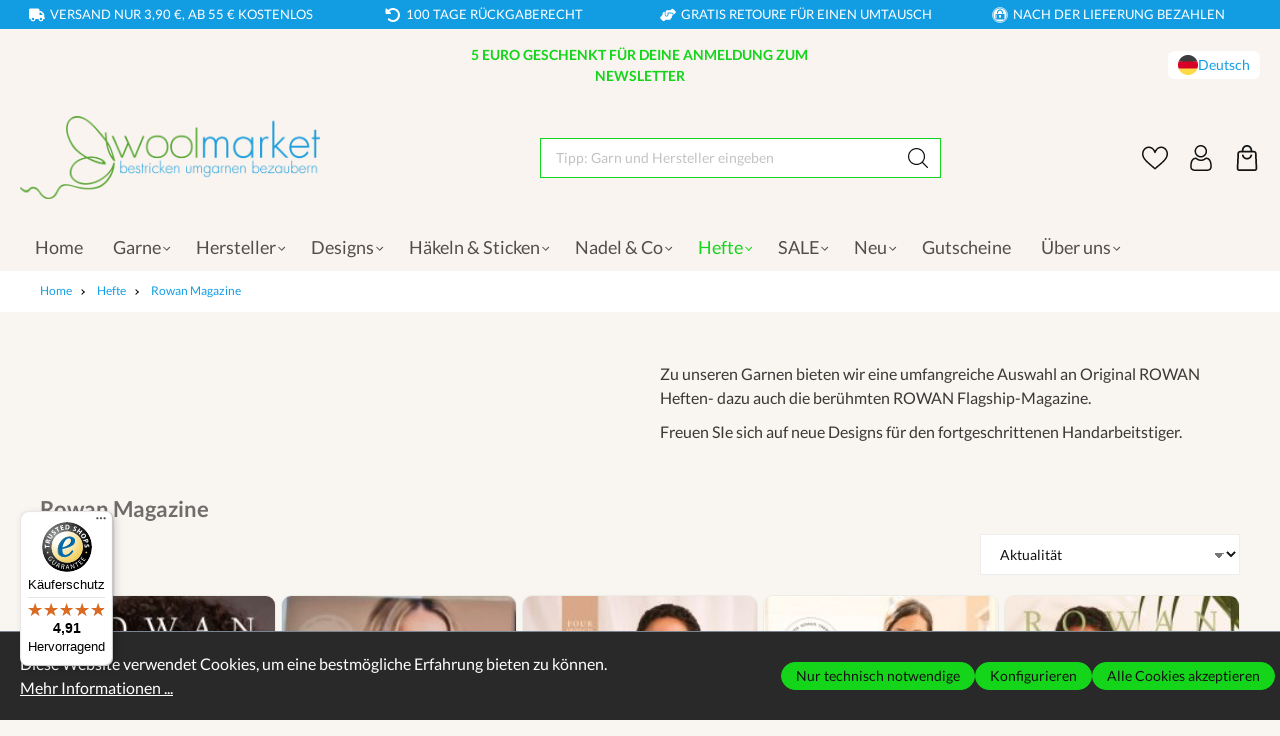

--- FILE ---
content_type: text/html; charset=UTF-8
request_url: https://woolmarket.at/hefte/rowan-magazine/
body_size: 51921
content:

<!DOCTYPE html>

<html lang="de-DE"
      itemscope="itemscope"
      itemtype="https://schema.org/WebPage">

                            
    <head>
                                    <meta charset="utf-8">
            
                            <meta name="viewport"
                      content="width=device-width, initial-scale=1, shrink-to-fit=no">
            
                            <meta name="author"
                      content="">
                <meta name="robots"
                      content="index,follow">
                <meta name="revisit-after"
                      content="15 days">
                <meta name="keywords"
                      content="mode at rowan, four projects, knitrowan, magazine 71">
                <meta name="description"
                      content="Four projects, Mode at Rowan oder Rowan Magazine - bei Woolmarket finden Sie eine tolle Auswahl an Heften und Designs der schönsten ROWAN Garne.">
            
                                                <meta property="og:url"
                          content="https://woolmarket.at/Hefte/Rowan-Magazine/">
                    <meta property="og:type"
                          content="website">
                    <meta property="og:site_name"
                          content="Woolmarket">
                    <meta property="og:title"
                          content="Rowan Magazine">
                    <meta property="og:description"
                          content="Four projects, Mode at Rowan oder Rowan Magazine - bei Woolmarket finden Sie eine tolle Auswahl an Heften und Designs der schönsten ROWAN Garne.">
                    <meta property="og:image"
                          content="https://woolmarket.at/media/ff/5e/1c/1713348603/Woolmarket_Logo_Transparent_blau.png?1725276556">

                    <meta name="twitter:card"
                          content="summary">
                    <meta name="twitter:site"
                          content="Woolmarket">
                    <meta name="twitter:title"
                          content="Rowan Magazine">
                    <meta name="twitter:description"
                          content="Four projects, Mode at Rowan oder Rowan Magazine - bei Woolmarket finden Sie eine tolle Auswahl an Heften und Designs der schönsten ROWAN Garne.">
                    <meta name="twitter:image"
                          content="https://woolmarket.at/media/ff/5e/1c/1713348603/Woolmarket_Logo_Transparent_blau.png?1725276556">
                            
                            <meta itemprop="copyrightHolder"
                      content="Woolmarket">
                <meta itemprop="copyrightYear"
                      content="">
                <meta itemprop="isFamilyFriendly"
                      content="false">
                <meta itemprop="image"
                      content="https://woolmarket.at/media/ff/5e/1c/1713348603/Woolmarket_Logo_Transparent_blau.png?1725276556">
            
                                            <meta name="theme-color"
                      content="rgba(249, 245, 241, 0.95)">
                            
                                                
                    <link rel="shortcut icon"
                  href="https://woolmarket.at/media/90/f4/16/1713344203/Woolmarket_KREIS.jpg?1725276556">
        
                                <link rel="apple-touch-icon"
                  sizes="180x180"
                  href="https://woolmarket.at/media/90/f4/16/1713344203/Woolmarket_KREIS.jpg?1725276556">
                    
                                    <link rel="canonical" href="https://woolmarket.at/Hefte/Rowan-Magazine/">
                    
                    <title itemprop="name">Rowan Magazine</title>
        
                                                                        <link rel="stylesheet"
                      href="https://woolmarket.at/theme/982a8a3b5775a598125fa2f77a2c710f/css/all.css?1763730938">
                                    
                        <script>
        window.features = {"V6_5_0_0":true,"v6.5.0.0":true,"V6_6_0_0":true,"v6.6.0.0":true,"V6_7_0_0":false,"v6.7.0.0":false,"DISABLE_VUE_COMPAT":false,"disable.vue.compat":false,"ACCESSIBILITY_TWEAKS":false,"accessibility.tweaks":false,"ADMIN_VITE":false,"admin.vite":false,"PAYPAL_SETTINGS_TWEAKS":false,"paypal.settings.tweaks":false,"SSO":false,"sso":false,"RULE_BUILDER":true,"rule.builder":true,"FLOW_BUILDER":true,"flow.builder":true,"ADVANCED_SEARCH":true,"advanced.search":true,"RETURNS_MANAGEMENT":true,"returns.management":true,"TEXT_GENERATOR":true,"text.generator":true,"CHECKOUT_SWEETENER":true,"checkout.sweetener":true,"IMAGE_CLASSIFICATION":true,"image.classification":true,"PROPERTY_EXTRACTOR":true,"property.extractor":true,"REVIEW_SUMMARY":true,"review.summary":true,"REVIEW_TRANSLATOR":true,"review.translator":true,"CONTENT_GENERATOR":true,"content.generator":true,"EXPORT_ASSISTANT":true,"export.assistant":true,"QUICK_ORDER":true,"quick.order":true,"EMPLOYEE_MANAGEMENT":true,"employee.management":true,"QUOTE_MANAGEMENT":true,"quote.management":true,"CAPTCHA":true,"captcha":true,"NATURAL_LANGUAGE_SEARCH":true,"natural.language.search":true,"IMAGE_UPLOAD_SEARCH":true,"image.upload.search":true,"ORDER_APPROVAL":true,"order.approval":true,"SPATIAL_CMS_ELEMENT":true,"spatial.cms.element":true,"SHOPPING_LISTS":true,"shopping.lists":true,"TEXT_TO_IMAGE_GENERATION":true,"text.to.image.generation":true};
    </script>
        
                                                        
            <script>
            window.dataLayer = window.dataLayer || [];
            function gtag() { dataLayer.push(arguments); }

            (() => {
                const analyticsStorageEnabled = document.cookie.split(';').some((item) => item.trim().includes('google-analytics-enabled=1'));
                const adsEnabled = document.cookie.split(';').some((item) => item.trim().includes('google-ads-enabled=1'));

                // Always set a default consent for consent mode v2
                gtag('consent', 'default', {
                    'ad_user_data': adsEnabled ? 'granted' : 'denied',
                    'ad_storage': adsEnabled ? 'granted' : 'denied',
                    'ad_personalization': adsEnabled ? 'granted' : 'denied',
                    'analytics_storage': analyticsStorageEnabled ? 'granted' : 'denied'
                });
            })();
        </script>
    

    <!-- Shopware Analytics -->
    <script>
        window.shopwareAnalytics = {
            trackingId: '',
            merchantConsent: true,
            debug: false,
            storefrontController: 'Navigation',
            storefrontAction: 'index',
            storefrontRoute: 'frontend.navigation.page',
            storefrontCmsPageType:  'product_list' ,
        };
    </script>
    <!-- End Shopware Analytics -->
        

                
    
                                
            <script type="text/javascript"
                                src='https://www.google.com/recaptcha/api.js'
                defer></script>
        <script>
                            window.googleReCaptchaV2Active = true;
                                </script>
            

    
                
                                    <script>
                    window.useDefaultCookieConsent = true;
                </script>
                    
                                        <script>
                window.activeNavigationId = '018ead386804734395c1d2d9c0086543';
                window.router = {
                    'frontend.cart.offcanvas': '/checkout/offcanvas',
                    'frontend.cookie.offcanvas': '/cookie/offcanvas',
                    'frontend.checkout.finish.page': '/checkout/finish',
                    'frontend.checkout.info': '/widgets/checkout/info',
                    'frontend.menu.offcanvas': '/widgets/menu/offcanvas',
                    'frontend.cms.page': '/widgets/cms',
                    'frontend.cms.navigation.page': '/widgets/cms/navigation',
                    'frontend.account.addressbook': '/widgets/account/address-book',
                    'frontend.country.country-data': '/country/country-state-data',
                    'frontend.app-system.generate-token': '/app-system/Placeholder/generate-token',
                    };
                window.salesChannelId = '018ead388053702b87b7b52e161600cc';
            </script>
        

    
    

    <script>
        window.router['frontend.shopware_analytics.customer.data'] = '/storefront/script/shopware-analytics-customer'
    </script>

                                <script>
                
                window.breakpoints = {"xs":0,"sm":576,"md":768,"lg":992,"xl":1200,"xxl":1400};
            </script>
        
                                    <script>
                    window.customerLoggedInState = 0;

                    window.wishlistEnabled = 1;
                </script>
                    
                    <script src="https://woolmarket.at/bundles/solidadvancedvariantdisplaytypes/assets/jquery-3.5.1.slim.js?1743440055"></script>

                            <script>
                window.themeAssetsPublicPath = 'https://woolmarket.at/theme/019248d8e908725f901c9aa6969791b7/assets/';
            </script>
        
                                                            <script>
                        window.themeJsPublicPath = 'https://woolmarket.at/theme/982a8a3b5775a598125fa2f77a2c710f/js/';
                    </script>
                                            <script type="text/javascript" src="https://woolmarket.at/theme/982a8a3b5775a598125fa2f77a2c710f/js/storefront/storefront.js?1763730938" defer></script>
                                            <script type="text/javascript" src="https://woolmarket.at/theme/982a8a3b5775a598125fa2f77a2c710f/js/swag-pay-pal/swag-pay-pal.js?1763730938" defer></script>
                                            <script type="text/javascript" src="https://woolmarket.at/theme/982a8a3b5775a598125fa2f77a2c710f/js/sisi-pdf-flipbook-element6/sisi-pdf-flipbook-element6.js?1763730938" defer></script>
                                            <script type="text/javascript" src="https://woolmarket.at/theme/982a8a3b5775a598125fa2f77a2c710f/js/dne-custom-css-js/dne-custom-css-js.js?1763730938" defer></script>
                                            <script type="text/javascript" src="https://woolmarket.at/theme/982a8a3b5775a598125fa2f77a2c710f/js/solid-advanced-variant-display-types/solid-advanced-variant-display-types.js?1763730938" defer></script>
                                            <script type="text/javascript" src="https://woolmarket.at/theme/982a8a3b5775a598125fa2f77a2c710f/js/subscription/subscription.js?1763730938" defer></script>
                                            <script type="text/javascript" src="https://woolmarket.at/theme/982a8a3b5775a598125fa2f77a2c710f/js/checkout-sweetener/checkout-sweetener.js?1763730938" defer></script>
                                            <script type="text/javascript" src="https://woolmarket.at/theme/982a8a3b5775a598125fa2f77a2c710f/js/text-translator/text-translator.js?1763730938" defer></script>
                                            <script type="text/javascript" src="https://woolmarket.at/theme/982a8a3b5775a598125fa2f77a2c710f/js/employee-management/employee-management.js?1763730938" defer></script>
                                            <script type="text/javascript" src="https://woolmarket.at/theme/982a8a3b5775a598125fa2f77a2c710f/js/quick-order/quick-order.js?1763730938" defer></script>
                                            <script type="text/javascript" src="https://woolmarket.at/theme/982a8a3b5775a598125fa2f77a2c710f/js/advanced-search/advanced-search.js?1763730938" defer></script>
                                            <script type="text/javascript" src="https://woolmarket.at/theme/982a8a3b5775a598125fa2f77a2c710f/js/captcha/captcha.js?1763730938" defer></script>
                                            <script type="text/javascript" src="https://woolmarket.at/theme/982a8a3b5775a598125fa2f77a2c710f/js/quote-management/quote-management.js?1763730938" defer></script>
                                            <script type="text/javascript" src="https://woolmarket.at/theme/982a8a3b5775a598125fa2f77a2c710f/js/a-i-search/a-i-search.js?1763730938" defer></script>
                                            <script type="text/javascript" src="https://woolmarket.at/theme/982a8a3b5775a598125fa2f77a2c710f/js/spatial-cms-element/spatial-cms-element.js?1763730938" defer></script>
                                            <script type="text/javascript" src="https://woolmarket.at/theme/982a8a3b5775a598125fa2f77a2c710f/js/order-approval/order-approval.js?1763730938" defer></script>
                                            <script type="text/javascript" src="https://woolmarket.at/theme/982a8a3b5775a598125fa2f77a2c710f/js/shopping-list/shopping-list.js?1763730938" defer></script>
                                            <script type="text/javascript" src="https://woolmarket.at/theme/982a8a3b5775a598125fa2f77a2c710f/js/klarna-payment/klarna-payment.js?1763730938" defer></script>
                                            <script type="text/javascript" src="https://woolmarket.at/theme/982a8a3b5775a598125fa2f77a2c710f/js/swag-customized-products/swag-customized-products.js?1763730938" defer></script>
                                            <script type="text/javascript" src="https://woolmarket.at/theme/982a8a3b5775a598125fa2f77a2c710f/js/post-label-center/post-label-center.js?1763730938" defer></script>
                                            <script type="text/javascript" src="https://woolmarket.at/theme/982a8a3b5775a598125fa2f77a2c710f/js/swag-analytics/swag-analytics.js?1763730938" defer></script>
                                            <script type="text/javascript" src="https://woolmarket.at/theme/982a8a3b5775a598125fa2f77a2c710f/js/ssik-metro-light/ssik-metro-light.js?1763730938" defer></script>
                                                        

    
    
        </head>

    <body class="is-ctl-navigation is-act-index ssik-base v3.22.11 is-ssik-header-shopware ssik-product-card-metro is-footer-logo is-ssik-counter is-newsletter-show is-brand is-characteristics product-image-cover product-image-top">

                                <noscript class="noscript-main">
                
    <div role="alert"
         class="alert alert-info alert-has-icon">
                                                                        
                                                            <span class="icon icon-info">
                        <svg xmlns="http://www.w3.org/2000/svg" xmlns:xlink="http://www.w3.org/1999/xlink" width="24" height="24" viewBox="0 0 24 24"><defs><path d="M12 7c.5523 0 1 .4477 1 1s-.4477 1-1 1-1-.4477-1-1 .4477-1 1-1zm1 9c0 .5523-.4477 1-1 1s-1-.4477-1-1v-5c0-.5523.4477-1 1-1s1 .4477 1 1v5zm11-4c0 6.6274-5.3726 12-12 12S0 18.6274 0 12 5.3726 0 12 0s12 5.3726 12 12zM12 2C6.4772 2 2 6.4772 2 12s4.4772 10 10 10 10-4.4772 10-10S17.5228 2 12 2z" id="icons-default-info" /></defs><use xlink:href="#icons-default-info" fill="#758CA3" fill-rule="evenodd" /></svg>
        </span>
                                                        
                                    
                    <div class="alert-content-container">
                                                    
                                    <div class="alert-content">
                                                    Um unseren Shop in vollem Umfang nutzen zu können, empfehlen wir Ihnen Javascript in Ihrem Browser zu aktivieren.
                                            </div>
                
                                                                </div>
            </div>
            </noscript>
        
                    
        
                <div class="section-usp-bar">
	<div class="container">
		<div class="row">
			<div class="col-12">
				<div class="swiper" 
					data-ssik-swiper-plugin="true">
					<div class="swiper-navigation">
						<div class="swiper-button swiper-button-prev"></div>
						<div class="swiper-button swiper-button-next"></div>
					</div>	
					<div class="swiper-wrapper usp-bar">
						<div class="swiper-slide usp-bar-item">
							<div class="usp-bar-item-icon">
								<i class="icon  fas fa-truck "></i>
							</div>
							<div class="usp-bar-item-text">Versand nur 3,90 €, ab 55 € kostenlos</div>
						</div>
						<div class="swiper-slide usp-bar-item">
							<div class="usp-bar-item-icon">
								<i class="icon  fas fa-undo-alt "></i>
							</div>
							<div class="usp-bar-item-text">100 Tage Rückgaberecht</div>
						</div>
						<div class="swiper-slide usp-bar-item">
							<div class="usp-bar-item-icon">
								<i class="icon  fas fa-hands-helping "></i>
							</div>
							<div class="usp-bar-item-text">Gratis Retoure für einen Umtausch</div>
						</div>
						<div class="swiper-slide usp-bar-item">
							<div class="usp-bar-item-icon">
								<i class="icon  fab fa-expeditedssl "></i>
							</div>
							<div class="usp-bar-item-text">Nach der Lieferung bezahlen</div>
						</div>
					</div>
				</div>
			</div>
		</div>
	</div>
</div>


    
                   
            <header class="header-main">
                                    <div class="container">
                                <div class="ssik-top-bar-container">
        <div class="container">
                        <div class="ssik-top-bar with-ads-banner">
        <div class="ssik-top-bar-info dropdown">
                    </div>
                    <div class="ssik-top-bar-info is-ads-banner">
                5 Euro geschenkt für deine Anmeldung zum Newsletter
            </div>
                    <div class="top-bar d-none d-lg-block">
                                    <nav class="top-bar-nav">
                                                            
            <div class="top-bar-nav-item top-bar-language">
                            <form method="post"
                      action="/checkout/language"
                      class="language-form"
                      data-form-auto-submit="true">
                                                                                            
                        <div class="languages-menu dropdown">
                            <button class="btn dropdown-toggle top-bar-nav-btn"
                                    type="button"
                                    id="languagesDropdown-top-bar"
                                    data-bs-toggle="dropdown"
                                    aria-haspopup="true"
                                    aria-expanded="false">
                                <div class="top-bar-list-icon language-flag country-de language-de"></div>
                                <span class="top-bar-nav-text">Deutsch</span>
                            </button>

                                                            <div class="top-bar-list dropdown-menu dropdown-menu-end"
                                    aria-labelledby="languagesDropdown-top-bar">
                                                                            <div class="top-bar-list-item dropdown-item item-checked"
                                             title="">
                                                                                                                                                                                            
                                                <label class="top-bar-list-label"
                                                       for="top-bar-2fbb5fe2e29a4d70aa5854ce7ce3e20b">
                                                    <input id="top-bar-2fbb5fe2e29a4d70aa5854ce7ce3e20b"
                                                           class="top-bar-list-radio"
                                                           value="2fbb5fe2e29a4d70aa5854ce7ce3e20b"
                                                           name="languageId"
                                                           type="radio"
                                                         checked>
                                                    <div class="top-bar-list-icon language-flag country-de language-de"></div>
                                                    Deutsch
                                                </label>
                                                                                    </div>
                                                                            <div class="top-bar-list-item dropdown-item"
                                             title="">
                                                                                                                                                                                            
                                                <label class="top-bar-list-label"
                                                       for="top-bar-018ead2d960b716d85ac773cf06e5a58">
                                                    <input id="top-bar-018ead2d960b716d85ac773cf06e5a58"
                                                           class="top-bar-list-radio"
                                                           value="018ead2d960b716d85ac773cf06e5a58"
                                                           name="languageId"
                                                           type="radio"
                                                        >
                                                    <div class="top-bar-list-icon language-flag country-gb language-en"></div>
                                                    English
                                                </label>
                                                                                    </div>
                                                                    </div>
                                                    </div>

                        <input name="redirectTo" type="hidden" value="frontend.navigation.page">

                                                    <input name="redirectParameters[_httpCache]" type="hidden" value="1">
                                                    <input name="redirectParameters[navigationId]" type="hidden" value="018ead386804734395c1d2d9c0086543">
                                                            </form>
                    </div>
                        
                                                            
                                        </nav>
                        </div>

    </div>
    
        </div>
    </div>

        <div class="container ssik-header-container ">
                <div class="row align-items-center header-row">
                                        <div class="col-12 col-lg-auto header-logo-col">
                        <div class="header-logo-main">
                    <a class="header-logo-main-link"
               href="/"
               title="Zur Startseite gehen">
                                    <picture class="header-logo-picture">
                                                                            
                                                                            
                                                                                    <img src="https://woolmarket.at/media/ff/5e/1c/1713348603/Woolmarket_Logo_Transparent_blau.png?1725276556"
                                     alt="Zur Startseite gehen"
                                     class="img-fluid header-logo-main-img">
                                                                        </picture>
                            </a>
            </div>
                </div>
            

                            
            
                                        <div class="col-12 order-2 col-sm order-sm-1 header-search-col">
                    <div class="row">
                        <div class="col-sm-auto d-none d-sm-block d-lg-none">
                                                                                    <div class="nav-main-toggle">
                                                                            <button
                                            class="btn nav-main-toggle-btn header-actions-btn"
                                            type="button"
                                            data-off-canvas-menu="true"
                                            aria-label="Menü"
                                        >
                                                                                                    <span class="icon icon-stack">
                        <svg xmlns="http://www.w3.org/2000/svg" xmlns:xlink="http://www.w3.org/1999/xlink" width="24" height="24" viewBox="0 0 24 24"><defs><path d="M3 13c-.5523 0-1-.4477-1-1s.4477-1 1-1h18c.5523 0 1 .4477 1 1s-.4477 1-1 1H3zm0-7c-.5523 0-1-.4477-1-1s.4477-1 1-1h18c.5523 0 1 .4477 1 1s-.4477 1-1 1H3zm0 14c-.5523 0-1-.4477-1-1s.4477-1 1-1h18c.5523 0 1 .4477 1 1s-.4477 1-1 1H3z" id="icons-default-stack" /></defs><use xlink:href="#icons-default-stack" fill="#758CA3" fill-rule="evenodd" /></svg>
        </span>
                                                                                        </button>
                                                                    </div>
                            
                                            </div>
                        <div class="col">
                            
    <div class="collapse"
         id="searchCollapse">
        <div class="header-search">
                
    
                    <form action="/search"
                      method="get"
                      data-search-widget="true"
                      data-search-widget-options="{&quot;searchWidgetMinChars&quot;:3}"
                      data-url="/suggest?search="
                      class="header-search-form">
                                                    <div class="input-group">
                                <label for="header-main-search-input" class="sr-only">Tipp: Garn und Hersteller eingeben</label>
                                    <input type="search"
                                       name="search"
                                       class="form-control header-search-input"
                                       autocomplete="off"
                                       autocapitalize="off"
                                       placeholder="Tipp: Garn und Hersteller eingeben"
                                       aria-label="Tipp: Garn und Hersteller eingeben"
                                       value=""
                                >
                            

                                <button type="submit"
            class="btn header-search-btn"
            aria-label="Suchen">
        <span class="header-search-icon">
                    <span class="icon icon-icon-search icon-ssik">
                        <svg width="20" height="20" viewBox="0 0 20 20" xmlns="http://www.w3.org/2000/svg">
<g id="icon-search">
<g id="Group">
<path id="Vector" d="M19.8248 18.98L14.9645 14.1197C16.2683 12.6208 17.0576 10.6652 17.0576 8.52772C17.0576 3.82262 13.2306 0 8.52991 0C3.82481 0 0.00219727 3.82705 0.00219727 8.52772C0.00219727 13.2284 3.82925 17.0554 8.52991 17.0554C10.6674 17.0554 12.623 16.2661 14.1219 14.9623L18.9822 19.8226C19.0975 19.9379 19.2527 20 19.4035 20C19.5543 20 19.7095 19.9423 19.8248 19.8226C20.0554 19.592 20.0554 19.2106 19.8248 18.98ZM1.1951 8.52772C1.1951 4.48337 4.48557 1.19734 8.52548 1.19734C12.5698 1.19734 15.8559 4.4878 15.8559 8.52772C15.8559 12.5676 12.5698 15.8625 8.52548 15.8625C4.48557 15.8625 1.1951 12.5721 1.1951 8.52772Z" fill="black"/>
</g>
</g>
</svg>

        </span>
            </span>
    </button>
                        </div>
                    
                </form>
            
        </div>
    </div>
                        </div>
                    </div>
                </div>
            
    
                            <div class="col-12 order-1 col-sm-auto order-sm-2 header-actions-col">
                    <div class="row g-0">
                                                    <div class="col d-sm-none">
                                <div class="menu-button">
                                                                            <button
                                            class="btn nav-main-toggle-btn header-actions-btn"
                                            type="button"
                                            data-off-canvas-menu="true"
                                            aria-label="Menü"
                                        >
                                                                                                    <span class="icon icon-stack">
                        <svg xmlns="http://www.w3.org/2000/svg" xmlns:xlink="http://www.w3.org/1999/xlink" width="24" height="24" viewBox="0 0 24 24"><use xlink:href="#icons-default-stack" fill="#758CA3" fill-rule="evenodd" /></svg>
        </span>
                                                                                        </button>
                                                                    </div>
                            </div>
                        
                                                    <div class="col-auto d-sm-none">
                                <div class="search-toggle">
                                    <button class="btn header-actions-btn search-toggle-btn js-search-toggle-btn collapsed"
                                            type="button"
                                            data-bs-toggle="collapse"
                                            data-bs-target="#searchCollapse"
                                            aria-expanded="false"
                                            aria-controls="searchCollapse"
                                            aria-label="Suchen">
                                                <span class="icon icon-search">
                        <svg xmlns="http://www.w3.org/2000/svg" xmlns:xlink="http://www.w3.org/1999/xlink" width="24" height="24" viewBox="0 0 24 24"><defs><path d="M10.0944 16.3199 4.707 21.707c-.3905.3905-1.0237.3905-1.4142 0-.3905-.3905-.3905-1.0237 0-1.4142L8.68 14.9056C7.6271 13.551 7 11.8487 7 10c0-4.4183 3.5817-8 8-8s8 3.5817 8 8-3.5817 8-8 8c-1.8487 0-3.551-.627-4.9056-1.6801zM15 16c3.3137 0 6-2.6863 6-6s-2.6863-6-6-6-6 2.6863-6 6 2.6863 6 6 6z" id="icons-default-search" /></defs><use xlink:href="#icons-default-search" fill="#758CA3" fill-rule="evenodd" /></svg>
        </span>
                                        </button>
                                </div>
                            </div>
                        
                                                                                    <div class="col-auto">
                                    <div class="header-wishlist">
                                        <a class="btn header-wishlist-btn header-actions-btn"
                                           href="/wishlist"
                                           title="Merkzettel"
                                           aria-label="Merkzettel">
                                                            <span class="header-wishlist-icon">
                    <span class="icon icon-icon-heart icon-ssik md">
                        <svg width="542" height="479" viewBox="0 0 542 479" fill="none" xmlns="http://www.w3.org/2000/svg">
<path d="M502.455 47.0376C475.723 16.7046 438.637 0 398.031 0C340.922 0 304.766 34.1079 284.492 62.7217C279.232 70.1467 274.757 77.5917 271 84.5975C267.243 77.5917 262.769 70.1467 257.508 62.7217C237.234 34.1079 201.078 0 143.969 0C103.363 0 66.2775 16.7057 39.5438 47.0386C14.0444 75.9742 0 114.727 0 156.158C0 201.258 17.6076 243.204 55.4121 288.165C89.1992 328.349 137.807 369.77 194.093 417.734C215.067 435.607 236.757 454.09 259.848 474.293L260.541 474.901C263.535 477.522 267.267 478.832 271 478.832C274.733 478.832 278.465 477.521 281.459 474.901L282.152 474.293C305.243 454.09 326.933 435.608 347.91 417.732C404.193 369.771 452.801 328.35 486.588 288.165C524.392 243.203 542 201.258 542 156.158C542 114.727 527.956 75.9742 502.455 47.0376ZM327.31 393.562C309.229 408.969 290.621 424.825 271 441.882C251.38 424.827 232.771 408.97 214.687 393.56C104.531 299.691 31.7578 237.678 31.7578 156.158C31.7578 122.463 42.9842 91.1672 63.3695 68.0358C83.9888 44.642 112.612 31.7578 143.969 31.7578C187.508 31.7578 215.652 58.5805 231.595 81.0819C245.895 101.263 253.357 121.607 255.902 129.416C258.031 135.953 264.125 140.377 271 140.377C277.875 140.377 283.969 135.953 286.098 129.416C288.643 121.607 296.105 101.263 310.405 81.0809C326.348 58.5805 354.492 31.7578 398.031 31.7578C429.388 31.7578 458.011 44.642 478.629 68.0358C499.016 91.1672 510.242 122.463 510.242 156.158C510.242 237.678 437.469 299.691 327.31 393.562Z" fill="black"/>
</svg>

        </span>
            </span>
                <span class="badge -primary header-wishlist-badge"
          id="wishlist-basket"
          data-wishlist-storage="true"
          data-wishlist-storage-options="{&quot;listPath&quot;:&quot;\/wishlist\/list&quot;,&quot;mergePath&quot;:&quot;\/wishlist\/merge&quot;,&quot;pageletPath&quot;:&quot;\/wishlist\/merge\/pagelet&quot;}"
          data-wishlist-widget="true"
          data-wishlist-widget-options="{&quot;showCounter&quot;:true}"
    ></span>
                                        </a>
                                    </div>
                                </div>
                                                    
                        
    
                                <div class="col-auto">
                                <div class="account-menu">
                                        <div class="dropdown">
            <button class="btn account-menu-btn header-actions-btn "
            type="button"
            id="accountWidget"
             
                                                    data-account-menu="true"
                                data-bs-toggle="dropdown"
                        aria-haspopup="true"
            aria-expanded="false"
            aria-label="Ihr Konto"
            title="Ihr Konto">
                            <span class="icon icon-icon-user icon-ssik md">
                        <svg width="482" height="482" viewBox="0 0 482 482" fill="none" xmlns="http://www.w3.org/2000/svg">
<path d="M237.565 232.181C269.463 232.181 297.08 220.741 319.651 198.169C342.216 175.601 353.66 147.988 353.66 116.087C353.66 84.1969 342.219 56.5799 319.648 34.0046C297.076 11.4403 269.459 0 237.565 0C205.664 0 178.051 11.4403 155.483 34.0082C132.915 56.5762 121.471 84.1932 121.471 116.087C121.471 147.988 132.915 175.605 155.483 198.173C178.058 220.737 205.675 232.181 237.565 232.181V232.181ZM175.458 53.98C192.775 36.6633 213.089 28.2458 237.565 28.2458C262.038 28.2458 282.356 36.6633 299.676 53.98C316.993 71.3004 325.414 91.6178 325.414 116.087C325.414 140.563 316.993 160.877 299.676 178.198C282.356 195.518 262.038 203.935 237.565 203.935C213.096 203.935 192.782 195.514 175.458 178.198C158.138 160.881 149.717 140.563 149.717 116.087C149.717 91.6178 158.138 71.3004 175.458 53.98Z" fill="black"/>
<path d="M440.699 370.634C440.049 361.242 438.732 350.997 436.794 340.178C434.838 329.278 432.319 318.974 429.303 309.557C426.185 299.823 421.952 290.21 416.712 280.998C411.281 271.437 404.897 263.111 397.733 256.261C390.242 249.093 381.071 243.331 370.465 239.128C359.897 234.947 348.184 232.828 335.655 232.828C330.735 232.828 325.977 234.847 316.787 240.83C311.131 244.519 304.516 248.784 297.131 253.503C290.817 257.526 282.264 261.295 271.699 264.707C261.391 268.043 250.925 269.734 240.592 269.734C230.266 269.734 219.8 268.043 209.485 264.707C198.931 261.299 190.374 257.529 184.071 253.506C176.756 248.832 170.137 244.567 164.397 240.827C155.214 234.844 150.456 232.825 145.536 232.825C133.003 232.825 121.294 234.947 110.729 239.131C100.131 243.327 90.956 249.09 83.4579 256.264C76.2944 263.119 69.9104 271.441 64.4827 280.998C59.2498 290.21 55.0134 299.819 51.895 309.56C48.8833 318.978 46.3643 329.278 44.4079 340.178C42.4662 350.982 41.1534 361.231 40.5025 370.645C39.8627 379.849 39.5391 389.429 39.5391 399.108C39.5391 424.268 47.5373 444.637 63.3096 459.659C78.8869 474.482 99.4949 481.999 124.563 481.999H356.65C381.711 481.999 402.319 474.482 417.9 459.659C433.676 444.648 441.674 424.272 441.674 399.104C441.67 389.392 441.343 379.813 440.699 370.634V370.634ZM398.424 439.195C388.132 448.991 374.466 453.753 356.646 453.753H124.563C106.739 453.753 93.0742 448.991 82.7849 439.198C72.6905 429.589 67.7849 416.472 67.7849 399.108C67.7849 390.076 68.0828 381.158 68.6785 372.598C69.2596 364.198 70.4473 354.972 72.2088 345.168C73.9482 335.486 76.162 326.399 78.795 318.173C81.3213 310.285 84.767 302.474 89.0401 294.95C93.1183 287.779 97.8106 281.627 102.988 276.67C107.831 272.033 113.936 268.238 121.129 265.391C127.781 262.758 135.257 261.317 143.373 261.1C144.362 261.626 146.124 262.63 148.978 264.49C154.784 268.274 161.477 272.592 168.876 277.317C177.216 282.635 187.961 287.437 200.799 291.582C213.924 295.825 227.309 297.98 240.595 297.98C253.882 297.98 267.271 295.825 280.388 291.585C293.237 287.434 303.979 282.635 312.33 277.31C319.902 272.47 326.407 268.278 332.213 264.49C335.067 262.633 336.829 261.626 337.818 261.1C345.937 261.317 353.413 262.758 360.07 265.391C367.259 268.238 373.363 272.036 378.206 276.67C383.384 281.623 388.076 287.776 392.155 294.954C396.431 302.474 399.881 310.288 402.403 318.169C405.04 326.406 407.257 335.489 408.993 345.164C410.751 354.987 411.942 364.217 412.523 372.601V372.609C413.123 381.136 413.424 390.05 413.428 399.108C413.424 416.476 408.519 429.589 398.424 439.195V439.195Z" fill="black"/>
</svg>

        </span>
                </button>

                                <div class="dropdown-menu dropdown-menu-end account-menu-dropdown js-account-menu-dropdown"
                 aria-labelledby="accountWidget">
                

        
            <div class="offcanvas-header">
                            <button class="btn btn-light offcanvas-close js-offcanvas-close">
                                                    <span class="icon icon-x icon-sm">
                        <svg xmlns="http://www.w3.org/2000/svg" xmlns:xlink="http://www.w3.org/1999/xlink" width="24" height="24" viewBox="0 0 24 24"><defs><path d="m10.5858 12-7.293-7.2929c-.3904-.3905-.3904-1.0237 0-1.4142.3906-.3905 1.0238-.3905 1.4143 0L12 10.5858l7.2929-7.293c.3905-.3904 1.0237-.3904 1.4142 0 .3905.3906.3905 1.0238 0 1.4143L13.4142 12l7.293 7.2929c.3904.3905.3904 1.0237 0 1.4142-.3906.3905-1.0238.3905-1.4143 0L12 13.4142l-7.2929 7.293c-.3905.3904-1.0237.3904-1.4142 0-.3905-.3906-.3905-1.0238 0-1.4143L10.5858 12z" id="icons-default-x" /></defs><use xlink:href="#icons-default-x" fill="#758CA3" fill-rule="evenodd" /></svg>
        </span>
                        
                                            Menü schließen
                                    </button>
                    </div>
    
            <div class="offcanvas-body">
                <div class="account-menu">
                                                <div class="dropdown-header account-menu-header">
                    Ihr Konto
                </div>
                    
    
                                    <div class="account-menu-login">
                                            <a href="/account/login"
                           title="Anmelden"
                           class="btn btn-primary account-menu-login-button">
                            Anmelden
                        </a>
                    
                                            <div class="account-menu-register">
                            oder <a href="/account/login"
                                                                            title="Registrieren">registrieren</a>
                        </div>
                                    </div>
                    
                    <div class="account-menu-links">
                    <div class="header-account-menu">
        <div class="card account-menu-inner">
                                                    
    
                                <div class="list-group list-group-flush account-aside-list-group">
                                                    <div class="list-group list-group-flush account-aside-list-group">
                                                                                                    <a href="/account"
                                   title="Übersicht"
                                   class="list-group-item list-group-item-action account-aside-item">
                                    Übersicht
                                </a>
                            
                                                                <a href="/account/profile"
                                   title="Persönliches Profil"
                                   class="list-group-item list-group-item-action account-aside-item">
                                    Persönliches Profil
                                </a>
                            

                
                
                                                            <a href="/account/address"
                                   title="Adressen"
                                   class="list-group-item list-group-item-action account-aside-item">
                                    Adressen
                                </a>
                            
                                                            <a href="/account/payment"
                                   title="Zahlungsarten"
                                   class="list-group-item list-group-item-action account-aside-item">
                                    Zahlungsarten
                                </a>
                            
                                                            <a href="/account/order"
                                   title="Bestellungen"
                                   class="list-group-item list-group-item-action account-aside-item">
                                    Bestellungen
                                </a>
                                                    

                

                

            

    
                        </div>
                            

                            </div>
    
                                                </div>
    </div>
            </div>
            </div>
        </div>
                </div>
        
        </div>
                                </div>
                            </div>
                        

                                                    <div class="col-auto">
                                <div
                                    class="header-cart"
                                    data-off-canvas-cart="true"
                                >
                                    <a class="btn header-cart-btn header-actions-btn"
                                       href="/checkout/cart"
                                       data-cart-widget="true"
                                       title="Warenkorb"
                                       aria-label="Warenkorb">
                                            <div class="header-cart-btn-wrapper">
        <span class="header-cart-icon">
                    <span class="icon icon-icon-basket icon-ssik md">
                        <svg width="381" height="480" viewBox="0 0 381 480" fill="none" xmlns="http://www.w3.org/2000/svg">
<path d="M190.46 269.12C168.257 269.147 146.731 261.476 129.548 247.414C112.365 233.353 100.587 213.77 96.2202 192C95.8722 189.707 96.0269 187.366 96.6735 185.138C97.3202 182.911 98.4434 180.85 99.9654 179.1C101.487 177.35 103.372 175.952 105.488 175.002C107.604 174.052 109.901 173.574 112.22 173.6C116.032 173.545 119.738 174.852 122.672 177.287C125.605 179.721 127.573 183.123 128.22 186.88C131.234 201.263 139.105 214.17 150.511 223.435C161.918 232.699 176.165 237.756 190.86 237.756C205.555 237.756 219.803 232.699 231.209 223.435C242.616 214.17 250.487 201.263 253.5 186.88C254.148 183.123 256.116 179.721 259.049 177.287C261.982 174.852 265.689 173.545 269.5 173.6C271.82 173.574 274.117 174.052 276.233 175.002C278.349 175.952 280.233 177.35 281.755 179.1C283.277 180.85 284.4 182.911 285.047 185.138C285.694 187.366 285.848 189.707 285.5 192C281.107 213.905 269.212 233.592 251.864 247.67C234.516 261.747 212.801 269.333 190.46 269.12V269.12Z" fill="black"/>
<path d="M332.86 480H48.06C41.5495 480.008 35.1053 478.692 29.1195 476.131C23.1337 473.57 17.7315 469.818 13.2414 465.104C8.75132 460.389 5.26729 454.81 3.00125 448.707C0.735205 442.603 -0.265493 436.103 0.060042 429.6L13.02 153.76C13.5564 141.394 18.8494 129.712 27.7936 121.156C36.7379 112.599 48.642 107.828 61.02 107.84H319.9C332.278 107.828 344.182 112.599 353.126 121.156C362.071 129.712 367.364 141.394 367.9 153.76L380.86 429.6C381.186 436.103 380.185 442.603 377.919 448.707C375.653 454.81 372.169 460.389 367.679 465.104C363.189 469.818 357.786 473.57 351.801 476.131C345.815 478.692 339.371 480.008 332.86 480V480ZM61.02 140C56.7766 140 52.7069 141.686 49.7063 144.686C46.7058 147.687 45.02 151.757 45.02 156L32.06 431.2C31.9515 433.368 32.2851 435.534 33.0404 437.569C33.7958 439.604 34.9571 441.463 36.4538 443.035C37.9505 444.606 39.7513 445.857 41.7465 446.71C43.7418 447.564 45.8898 448.003 48.06 448H332.86C335.03 448.003 337.178 447.564 339.174 446.71C341.169 445.857 342.97 444.606 344.466 443.035C345.963 441.463 347.124 439.604 347.88 437.569C348.635 435.534 348.969 433.368 348.86 431.2L335.9 155.36C335.9 151.117 334.214 147.047 331.214 144.046C328.213 141.046 324.144 139.36 319.9 139.36L61.02 140Z" fill="black"/>
<path d="M286.46 124H254.46V96C254.46 79.0261 247.717 62.7475 235.715 50.7452C223.712 38.7428 207.434 32 190.46 32C173.486 32 157.207 38.7428 145.205 50.7452C133.203 62.7475 126.46 79.0261 126.46 96V124H94.46V96C94.46 70.5392 104.574 46.1212 122.578 28.1177C140.581 10.1143 164.999 0 190.46 0C215.921 0 240.339 10.1143 258.342 28.1177C276.346 46.1212 286.46 70.5392 286.46 96V124Z" fill="black"/>
</svg>

        </span>
            </span>
                <span class="header-cart-total">
            0,00 €
        </span>
    </div>
                                    </a>
                                </div>
                            </div>
                                            </div>
                </div>
                    </div>
    
    </div>
                    </div>
                            </header>
        

        
                        <div class="nav-main">
                                        <div class="main-navigation"
         id="mainNavigation"
         data-flyout-menu="true">
                    <div class="container">
                                    <nav class="nav main-navigation-menu"
                        itemscope="itemscope"
                        itemtype="http://schema.org/SiteNavigationElement">
                        
                                                                                    <a class="nav-link main-navigation-link home-link"
                                    href="/"
                                    itemprop="url"
                                    title="Home">
                                    <div class="main-navigation-link-text">
                                        <span itemprop="name">Home</span>
                                    </div>
                                </a>
                                                    
                                                    
                                                                                            
                                    <div data-ssik-menu-id="018ead38641572149983d0ab3876e15b">
                                                                                    <a class="nav-link main-navigation-link"
                                           href="https://woolmarket.at/Garne/"
                                           itemprop="url"
                                           data-flyout-menu-trigger="018ead38641572149983d0ab3876e15b"                                                                                      title="Garne">
                                            <div class="main-navigation-link-text">
                                                <span itemprop="name">Garne</span>
                                            </div>
                                        </a>
                                                                    
    </div>
                                                                                            
                                    <div data-ssik-menu-id="018ead386416722ca555a7db9c895518">
                                                                                    <a class="nav-link main-navigation-link"
                                           href="https://woolmarket.at/Hersteller/"
                                           itemprop="url"
                                           data-flyout-menu-trigger="018ead386416722ca555a7db9c895518"                                                                                      title="Hersteller">
                                            <div class="main-navigation-link-text">
                                                <span itemprop="name">Hersteller</span>
                                            </div>
                                        </a>
                                                                    
    </div>
                                                                                            
                                    <div data-ssik-menu-id="018ead38641771bdafee241d3a65922e">
                                                                                    <a class="nav-link main-navigation-link"
                                           href="https://woolmarket.at/Designs/"
                                           itemprop="url"
                                           data-flyout-menu-trigger="018ead38641771bdafee241d3a65922e"                                                                                      title="Designs ">
                                            <div class="main-navigation-link-text">
                                                <span itemprop="name">Designs </span>
                                            </div>
                                        </a>
                                                                    
    </div>
                                                                                            
                                    <div data-ssik-menu-id="018ead386419722786be7d08e48d6fc3">
                                                                                    <a class="nav-link main-navigation-link"
                                           href="https://woolmarket.at/Haekeln-Sticken/"
                                           itemprop="url"
                                           data-flyout-menu-trigger="018ead386419722786be7d08e48d6fc3"                                                                                      title="Häkeln &amp; Sticken">
                                            <div class="main-navigation-link-text">
                                                <span itemprop="name">Häkeln &amp; Sticken</span>
                                            </div>
                                        </a>
                                                                    
    </div>
                                                                                            
                                    <div data-ssik-menu-id="018ead38641c719386be3033333ec1aa">
                                                                                    <a class="nav-link main-navigation-link"
                                           href="https://woolmarket.at/Nadel-Co/"
                                           itemprop="url"
                                           data-flyout-menu-trigger="018ead38641c719386be3033333ec1aa"                                                                                      title="Nadel &amp; Co">
                                            <div class="main-navigation-link-text">
                                                <span itemprop="name">Nadel &amp; Co</span>
                                            </div>
                                        </a>
                                                                    
    </div>
                                                                                            
                                    <div data-ssik-menu-id="018ead38641d73dbb1ea8a2d689e082c">
                                                                                    <a class="nav-link main-navigation-link active"
                                           href="https://woolmarket.at/Hefte/"
                                           itemprop="url"
                                           data-flyout-menu-trigger="018ead38641d73dbb1ea8a2d689e082c"                                                                                      title="Hefte">
                                            <div class="main-navigation-link-text">
                                                <span itemprop="name">Hefte</span>
                                            </div>
                                        </a>
                                                                    
    </div>
                                                                                            
                                    <div data-ssik-menu-id="018ead38641e7309abb354cdc7eb26f4">
                                                                                    <a class="nav-link main-navigation-link"
                                           href="https://woolmarket.at/SALE/"
                                           itemprop="url"
                                           data-flyout-menu-trigger="018ead38641e7309abb354cdc7eb26f4"                                                                                      title="SALE">
                                            <div class="main-navigation-link-text">
                                                <span itemprop="name">SALE</span>
                                            </div>
                                        </a>
                                                                    
    </div>
                                                                                            
                                    <div data-ssik-menu-id="018ead38642070f2b37ea177b8e5a9f0">
                                                                                    <a class="nav-link main-navigation-link"
                                           href="https://woolmarket.at/Neu/"
                                           itemprop="url"
                                           data-flyout-menu-trigger="018ead38642070f2b37ea177b8e5a9f0"                                                                                      title="Neu">
                                            <div class="main-navigation-link-text">
                                                <span itemprop="name">Neu</span>
                                            </div>
                                        </a>
                                                                    
    </div>
                                                                                            
                                    <div data-ssik-menu-id="018ead38642372ad9ae8419fe7063065">
                                                                                    <a class="nav-link main-navigation-link"
                                           href="https://woolmarket.at/Gutscheine/"
                                           itemprop="url"
                                                                                                                                 title="Gutscheine">
                                            <div class="main-navigation-link-text">
                                                <span itemprop="name">Gutscheine</span>
                                            </div>
                                        </a>
                                                                    
    </div>
                                                                                            
                                    <div data-ssik-menu-id="018ec915868974c48ca69f760d2893ba">
                                                                                    <div class="nav-link main-navigation-link"
                                                                                            data-flyout-menu-trigger="018ec915868974c48ca69f760d2893ba"
                                                                                          title="Über uns">
                                            <div class="main-navigation-link-text">
                                                <span itemprop="name">Über uns</span>
                                            </div>
                                        </div>
                                                                    
    </div>
                                                                        </nav>
                            </div>
        
                    <div class="ssik-main-menu-dropdowns" data-ssik-main-dropdowns="true">
                                                <ul class="dropdown-menu-list" data-ssik-dropdown-menu-id="018ead38641572149983d0ab3876e15b">
                            
        <li class="dropdown-menu-item">
            <a class="dropdown-menu-link is-dropdown"
               href="https://woolmarket.at/Garne/Standard-Qualitaeten/"
                              title="Standard-Qualitäten"
               itemprop="url">
                <span itemprop="name">Standard-Qualitäten</span>
            </a>

                            <ul class="dropdown-menu-list" >
                            
        <li class="dropdown-menu-item">
            <a class="dropdown-menu-link is-dropdown"
               href="https://woolmarket.at/Garne/Standard-Qualitaeten/Merino/"
                              title="Merino"
               itemprop="url">
                <span itemprop="name">Merino</span>
            </a>

                            <ul class="dropdown-menu-list" >
                            
        <li class="dropdown-menu-item">
            <a class="dropdown-menu-link "
               href="https://woolmarket.at/Garne/Standard-Qualitaeten/Merino/Merino-Anleitungen/"
                              title="Merino Anleitungen"
               itemprop="url">
                <span itemprop="name">Merino Anleitungen</span>
            </a>

                    </li>
                            
        <li class="dropdown-menu-item">
            <a class="dropdown-menu-link "
               href="https://woolmarket.at/Garne/Standard-Qualitaeten/Merino/Reine-Merino-Garne/"
                              title="Reine Merino Garne"
               itemprop="url">
                <span itemprop="name">Reine Merino Garne</span>
            </a>

                    </li>
    </ul>
                    </li>
                            
        <li class="dropdown-menu-item">
            <a class="dropdown-menu-link "
               href="https://woolmarket.at/Garne/Standard-Qualitaeten/Alpaka/"
                              title="Alpaka"
               itemprop="url">
                <span itemprop="name">Alpaka</span>
            </a>

                    </li>
                            
        <li class="dropdown-menu-item">
            <a class="dropdown-menu-link "
               href="https://woolmarket.at/Garne/Standard-Qualitaeten/Leinen/"
                              title="Leinen"
               itemprop="url">
                <span itemprop="name">Leinen</span>
            </a>

                    </li>
                            
        <li class="dropdown-menu-item">
            <a class="dropdown-menu-link "
               href="https://woolmarket.at/Garne/Standard-Qualitaeten/Baumwolle/"
                              title="Baumwolle"
               itemprop="url">
                <span itemprop="name">Baumwolle</span>
            </a>

                    </li>
    </ul>
                    </li>
                            
        <li class="dropdown-menu-item">
            <a class="dropdown-menu-link is-dropdown"
               href="https://woolmarket.at/Garne/Edle-Materialien/"
                              title="Edle Materialien"
               itemprop="url">
                <span itemprop="name">Edle Materialien</span>
            </a>

                            <ul class="dropdown-menu-list" >
                            
        <li class="dropdown-menu-item">
            <a class="dropdown-menu-link "
               href="https://woolmarket.at/Garne/Edle-Materialien/Mohair/"
                              title="Mohair"
               itemprop="url">
                <span itemprop="name">Mohair</span>
            </a>

                    </li>
                            
        <li class="dropdown-menu-item">
            <a class="dropdown-menu-link "
               href="https://woolmarket.at/Garne/Edle-Materialien/Lama/"
                              title="Lama"
               itemprop="url">
                <span itemprop="name">Lama</span>
            </a>

                    </li>
                            
        <li class="dropdown-menu-item">
            <a class="dropdown-menu-link "
               href="https://woolmarket.at/Garne/Edle-Materialien/Seide-Silk/"
                              title="Seide (Silk)"
               itemprop="url">
                <span itemprop="name">Seide (Silk)</span>
            </a>

                    </li>
                            
        <li class="dropdown-menu-item">
            <a class="dropdown-menu-link "
               href="https://woolmarket.at/Garne/Edle-Materialien/Kaschmir/"
                              title="Kaschmir"
               itemprop="url">
                <span itemprop="name">Kaschmir</span>
            </a>

                    </li>
                            
        <li class="dropdown-menu-item">
            <a class="dropdown-menu-link "
               href="https://woolmarket.at/Garne/Edle-Materialien/Edle-Mischungen/"
                              title="Edle Mischungen"
               itemprop="url">
                <span itemprop="name">Edle Mischungen</span>
            </a>

                    </li>
    </ul>
                    </li>
                            
        <li class="dropdown-menu-item">
            <a class="dropdown-menu-link is-dropdown"
               href="https://woolmarket.at/Garne/Modegarne-Fruehjahr-Sommer/"
                              title="Modegarne Frühjahr/Sommer"
               itemprop="url">
                <span itemprop="name">Modegarne Frühjahr/Sommer</span>
            </a>

                            <ul class="dropdown-menu-list" >
                            
        <li class="dropdown-menu-item">
            <a class="dropdown-menu-link "
               href="https://woolmarket.at/Garne/Modegarne-Fruehjahr-Sommer/Tragekomfort-im-Sommer/"
                              title="Tragekomfort im Sommer"
               itemprop="url">
                <span itemprop="name">Tragekomfort im Sommer</span>
            </a>

                    </li>
                            
        <li class="dropdown-menu-item">
            <a class="dropdown-menu-link "
               href="https://woolmarket.at/Garne/Modegarne-Fruehjahr-Sommer/Fuer-den-UEbergang-kuehle-Abende/"
                              title="Für den Übergang &amp; kühle Abende"
               itemprop="url">
                <span itemprop="name">Für den Übergang &amp; kühle Abende</span>
            </a>

                    </li>
                            
        <li class="dropdown-menu-item">
            <a class="dropdown-menu-link "
               href="https://woolmarket.at/Garne/Modegarne-Fruehjahr-Sommer/Froehliche-Farbverlaeufe/"
                              title="Fröhliche Farbverläufe"
               itemprop="url">
                <span itemprop="name">Fröhliche Farbverläufe</span>
            </a>

                    </li>
    </ul>
                    </li>
                            
        <li class="dropdown-menu-item">
            <a class="dropdown-menu-link is-dropdown"
               href="https://woolmarket.at/Garne/Modegarne-Herbst-Winter/"
                              title="Modegarne Herbst/Winter"
               itemprop="url">
                <span itemprop="name">Modegarne Herbst/Winter</span>
            </a>

                            <ul class="dropdown-menu-list" >
                            
        <li class="dropdown-menu-item">
            <a class="dropdown-menu-link "
               href="https://woolmarket.at/Garne/Modegarne-Herbst-Winter/Kuschelige-Garne/"
                              title="Kuschelige Garne"
               itemprop="url">
                <span itemprop="name">Kuschelige Garne</span>
            </a>

                    </li>
                            
        <li class="dropdown-menu-item">
            <a class="dropdown-menu-link "
               href="https://woolmarket.at/Garne/Modegarne-Herbst-Winter/Farbverlaufsgarne/"
                              title="Farbverlaufsgarne"
               itemprop="url">
                <span itemprop="name">Farbverlaufsgarne</span>
            </a>

                    </li>
                            
        <li class="dropdown-menu-item">
            <a class="dropdown-menu-link "
               href="https://woolmarket.at/Garne/Modegarne-Herbst-Winter/Trachten-Tweed/"
                              title="Trachten &amp; Tweed"
               itemprop="url">
                <span itemprop="name">Trachten &amp; Tweed</span>
            </a>

                    </li>
                            
        <li class="dropdown-menu-item">
            <a class="dropdown-menu-link "
               href="https://woolmarket.at/Garne/Modegarne-Herbst-Winter/Modische-Standards/"
                              title="Modische Standards"
               itemprop="url">
                <span itemprop="name">Modische Standards</span>
            </a>

                    </li>
    </ul>
                    </li>
                            
        <li class="dropdown-menu-item">
            <a class="dropdown-menu-link is-dropdown"
               href="https://woolmarket.at/Garne/Sockenwolle/"
                              title="Sockenwolle"
               itemprop="url">
                <span itemprop="name">Sockenwolle</span>
            </a>

                            <ul class="dropdown-menu-list" >
                            
        <li class="dropdown-menu-item">
            <a class="dropdown-menu-link "
               href="https://woolmarket.at/Garne/Sockenwolle/4-fach-4-ply/"
                              title="4-fach / 4-ply"
               itemprop="url">
                <span itemprop="name">4-fach / 4-ply</span>
            </a>

                    </li>
                            
        <li class="dropdown-menu-item">
            <a class="dropdown-menu-link "
               href="https://woolmarket.at/Garne/Sockenwolle/6-fach-6-ply/"
                              title="6-fach / 6-ply"
               itemprop="url">
                <span itemprop="name">6-fach / 6-ply</span>
            </a>

                    </li>
                            
        <li class="dropdown-menu-item">
            <a class="dropdown-menu-link "
               href="https://woolmarket.at/Garne/Sockenwolle/8-fach-8-ply/"
                              title="8-fach / 8-ply"
               itemprop="url">
                <span itemprop="name">8-fach / 8-ply</span>
            </a>

                    </li>
                            
        <li class="dropdown-menu-item">
            <a class="dropdown-menu-link "
               href="https://woolmarket.at/Garne/Sockenwolle/Einfaerbige-Sockenwolle/"
                              title="Einfärbige Sockenwolle"
               itemprop="url">
                <span itemprop="name">Einfärbige Sockenwolle</span>
            </a>

                    </li>
                            
        <li class="dropdown-menu-item">
            <a class="dropdown-menu-link "
               href="https://woolmarket.at/Garne/Sockenwolle/Sockenwolle-mit-Seide/"
                              title="Sockenwolle mit Seide"
               itemprop="url">
                <span itemprop="name">Sockenwolle mit Seide</span>
            </a>

                    </li>
                            
        <li class="dropdown-menu-item">
            <a class="dropdown-menu-link "
               href="https://woolmarket.at/Garne/Sockenwolle/Sockenwolle-mit-Alpaka/"
                              title="Sockenwolle mit Alpaka"
               itemprop="url">
                <span itemprop="name">Sockenwolle mit Alpaka</span>
            </a>

                    </li>
                            
        <li class="dropdown-menu-item">
            <a class="dropdown-menu-link "
               href="https://woolmarket.at/Garne/Sockenwolle/Sockenwolle-mit-Kaschmir/"
                              title="Sockenwolle mit Kaschmir"
               itemprop="url">
                <span itemprop="name">Sockenwolle mit Kaschmir</span>
            </a>

                    </li>
                            
        <li class="dropdown-menu-item">
            <a class="dropdown-menu-link "
               href="https://woolmarket.at/Garne/Sockenwolle/Sockenwolle-mit-Merino-Extrafein/"
                              title="Sockenwolle mit Merino Extrafein"
               itemprop="url">
                <span itemprop="name">Sockenwolle mit Merino Extrafein</span>
            </a>

                    </li>
    </ul>
                    </li>
                            
        <li class="dropdown-menu-item">
            <a class="dropdown-menu-link is-dropdown"
               href="https://woolmarket.at/Garne/Spezielle-Garne/"
                              title="Spezielle Garne"
               itemprop="url">
                <span itemprop="name">Spezielle Garne</span>
            </a>

                            <ul class="dropdown-menu-list" >
                            
        <li class="dropdown-menu-item">
            <a class="dropdown-menu-link "
               href="https://woolmarket.at/Garne/Spezielle-Garne/Chenille/"
                              title="Chenille"
               itemprop="url">
                <span itemprop="name">Chenille</span>
            </a>

                    </li>
                            
        <li class="dropdown-menu-item">
            <a class="dropdown-menu-link "
               href="https://woolmarket.at/Garne/Spezielle-Garne/Filzwolle/"
                              title="Filzwolle"
               itemprop="url">
                <span itemprop="name">Filzwolle</span>
            </a>

                    </li>
                            
        <li class="dropdown-menu-item">
            <a class="dropdown-menu-link "
               href="https://woolmarket.at/Garne/Spezielle-Garne/Wolle-fuer-Babys/"
                              title="Wolle für Babys"
               itemprop="url">
                <span itemprop="name">Wolle für Babys</span>
            </a>

                    </li>
                            
        <li class="dropdown-menu-item">
            <a class="dropdown-menu-link "
               href="https://woolmarket.at/Garne/Spezielle-Garne/Lace-Garne/"
                              title="Lace Garne"
               itemprop="url">
                <span itemprop="name">Lace Garne</span>
            </a>

                    </li>
                            
        <li class="dropdown-menu-item">
            <a class="dropdown-menu-link "
               href="https://woolmarket.at/Garne/Spezielle-Garne/Handgefaerbte-Garne/"
                              title="Handgefärbte Garne"
               itemprop="url">
                <span itemprop="name">Handgefärbte Garne</span>
            </a>

                    </li>
                            
        <li class="dropdown-menu-item">
            <a class="dropdown-menu-link "
               href="https://woolmarket.at/Garne/Spezielle-Garne/Beilaufgarne/"
                              title="Beilaufgarne"
               itemprop="url">
                <span itemprop="name">Beilaufgarne</span>
            </a>

                    </li>
    </ul>
                    </li>
                            
        <li class="dropdown-menu-item">
            <a class="dropdown-menu-link is-dropdown"
               href="https://woolmarket.at/Garne/Nadelstaerke/"
                              title="Nadelstärke"
               itemprop="url">
                <span itemprop="name">Nadelstärke</span>
            </a>

                            <ul class="dropdown-menu-list" >
                            
        <li class="dropdown-menu-item">
            <a class="dropdown-menu-link "
               href="https://woolmarket.at/Garne/Nadelstaerke/Nadelstaerke-2-3/"
                              title="Nadelstärke 2 - 3"
               itemprop="url">
                <span itemprop="name">Nadelstärke 2 - 3</span>
            </a>

                    </li>
                            
        <li class="dropdown-menu-item">
            <a class="dropdown-menu-link "
               href="https://woolmarket.at/Garne/Nadelstaerke/Nadelstaerke-3-5-4-5/"
                              title="Nadelstärke 3,5 - 4,5"
               itemprop="url">
                <span itemprop="name">Nadelstärke 3,5 - 4,5</span>
            </a>

                    </li>
                            
        <li class="dropdown-menu-item">
            <a class="dropdown-menu-link "
               href="https://woolmarket.at/Garne/Nadelstaerke/Nadelstaerke-5-7-5/"
                              title="Nadelstärke  5 - 7,5 "
               itemprop="url">
                <span itemprop="name">Nadelstärke  5 - 7,5 </span>
            </a>

                    </li>
                            
        <li class="dropdown-menu-item">
            <a class="dropdown-menu-link "
               href="https://woolmarket.at/Garne/Nadelstaerke/Nadelstaerke-8-10/"
                              title="Nadelstärke  8 - 10"
               itemprop="url">
                <span itemprop="name">Nadelstärke  8 - 10</span>
            </a>

                    </li>
                            
        <li class="dropdown-menu-item">
            <a class="dropdown-menu-link "
               href="https://woolmarket.at/Garne/Nadelstaerke/Nadelstaerke-12-25/"
                              title="Nadelstärke 12 - 25"
               itemprop="url">
                <span itemprop="name">Nadelstärke 12 - 25</span>
            </a>

                    </li>
    </ul>
                    </li>
                            
        <li class="dropdown-menu-item">
            <a class="dropdown-menu-link "
               href="https://woolmarket.at/Garne/Gut-und-Guenstig/"
                              title="Gut und Günstig"
               itemprop="url">
                <span itemprop="name">Gut und Günstig</span>
            </a>

                    </li>
                            
        <li class="dropdown-menu-item">
            <a class="dropdown-menu-link "
               href="https://woolmarket.at/Garne/Nachhaltige-Garne/"
                              title="Nachhaltige Garne"
               itemprop="url">
                <span itemprop="name">Nachhaltige Garne</span>
            </a>

                    </li>
                            
        <li class="dropdown-menu-item">
            <a class="dropdown-menu-link "
               href="https://woolmarket.at/Garne/Kreativ-Garne/"
                              title="Kreativ-Garne"
               itemprop="url">
                <span itemprop="name">Kreativ-Garne</span>
            </a>

                    </li>
    </ul>
                                                                <ul class="dropdown-menu-list" data-ssik-dropdown-menu-id="018ead386416722ca555a7db9c895518">
                            
        <li class="dropdown-menu-item">
            <a class="dropdown-menu-link is-dropdown"
               href="https://woolmarket.at/Hersteller/Lana-Grossa/"
                              title="Lana Grossa"
               itemprop="url">
                <span itemprop="name">Lana Grossa</span>
            </a>

                            <ul class="dropdown-menu-list" >
                            
        <li class="dropdown-menu-item">
            <a class="dropdown-menu-link "
               href="https://woolmarket.at/Hersteller/Lana-Grossa/Lana-Grossa-Herbst-Winter/"
                              title="Lana Grossa Herbst-/Winter"
               itemprop="url">
                <span itemprop="name">Lana Grossa Herbst-/Winter</span>
            </a>

                    </li>
                            
        <li class="dropdown-menu-item">
            <a class="dropdown-menu-link "
               href="https://woolmarket.at/Hersteller/Lana-Grossa/Lana-Grossa-Fruehj.-Sommer/"
                              title="Lana Grossa Frühj./Sommer"
               itemprop="url">
                <span itemprop="name">Lana Grossa Frühj./Sommer</span>
            </a>

                    </li>
                            
        <li class="dropdown-menu-item">
            <a class="dropdown-menu-link "
               href="https://woolmarket.at/Hersteller/Lana-Grossa/Lana-Grossa-Sockenwolle/"
                              title="Lana Grossa Sockenwolle"
               itemprop="url">
                <span itemprop="name">Lana Grossa Sockenwolle</span>
            </a>

                    </li>
                            
        <li class="dropdown-menu-item">
            <a class="dropdown-menu-link is-dropdown"
               href="https://woolmarket.at/Hersteller/Lana-Grossa/Gomitolo/"
                              title="Gomitolo"
               itemprop="url">
                <span itemprop="name">Gomitolo</span>
            </a>

                            <ul class="dropdown-menu-list" >
                            
        <li class="dropdown-menu-item">
            <a class="dropdown-menu-link "
               href="https://woolmarket.at/Hersteller/Lana-Grossa/Gomitolo/Modelle-aus-Gomitolo/"
                              title="Modelle aus Gomitolo "
               itemprop="url">
                <span itemprop="name">Modelle aus Gomitolo </span>
            </a>

                    </li>
                            
        <li class="dropdown-menu-item">
            <a class="dropdown-menu-link "
               href="https://woolmarket.at/Hersteller/Lana-Grossa/Gomitolo/Hefte-mit-Gomitolo/"
                              title="Hefte mit Gomitolo"
               itemprop="url">
                <span itemprop="name">Hefte mit Gomitolo</span>
            </a>

                    </li>
                            
        <li class="dropdown-menu-item">
            <a class="dropdown-menu-link "
               href="https://woolmarket.at/Hersteller/Lana-Grossa/Gomitolo/Aktionen-Gomitolo/"
                              title="Aktionen Gomitolo"
               itemprop="url">
                <span itemprop="name">Aktionen Gomitolo</span>
            </a>

                    </li>
                            
        <li class="dropdown-menu-item">
            <a class="dropdown-menu-link "
               href="https://woolmarket.at/Hersteller/Lana-Grossa/Gomitolo/Gomitolo-Garne/"
                              title="Gomitolo Garne"
               itemprop="url">
                <span itemprop="name">Gomitolo Garne</span>
            </a>

                    </li>
    </ul>
                    </li>
                            
        <li class="dropdown-menu-item">
            <a class="dropdown-menu-link is-dropdown"
               href="https://woolmarket.at/Hersteller/Lana-Grossa/Merino-von-Lana-Grossa/"
                              title="Merino von Lana Grossa"
               itemprop="url">
                <span itemprop="name">Merino von Lana Grossa</span>
            </a>

                            <ul class="dropdown-menu-list" >
                            
        <li class="dropdown-menu-item">
            <a class="dropdown-menu-link "
               href="https://woolmarket.at/Hersteller/Lana-Grossa/Merino-von-Lana-Grossa/Merino-Garne/"
                              title="Merino Garne"
               itemprop="url">
                <span itemprop="name">Merino Garne</span>
            </a>

                    </li>
                            
        <li class="dropdown-menu-item">
            <a class="dropdown-menu-link "
               href="https://woolmarket.at/Hersteller/Lana-Grossa/Merino-von-Lana-Grossa/Merino-Edition/"
                              title="Merino Edition"
               itemprop="url">
                <span itemprop="name">Merino Edition</span>
            </a>

                    </li>
    </ul>
                    </li>
    </ul>
                    </li>
                            
        <li class="dropdown-menu-item">
            <a class="dropdown-menu-link is-dropdown"
               href="https://woolmarket.at/Hersteller/Rowan/"
                              title="Rowan"
               itemprop="url">
                <span itemprop="name">Rowan</span>
            </a>

                            <ul class="dropdown-menu-list" >
                            
        <li class="dropdown-menu-item">
            <a class="dropdown-menu-link "
               href="https://woolmarket.at/Hersteller/Rowan/Rowan-Garne/"
                              title="Rowan Garne"
               itemprop="url">
                <span itemprop="name">Rowan Garne</span>
            </a>

                    </li>
                            
        <li class="dropdown-menu-item">
            <a class="dropdown-menu-link "
               href="https://woolmarket.at/Hersteller/Rowan/Rowan-Magazine/"
                              title="Rowan Magazine"
               itemprop="url">
                <span itemprop="name">Rowan Magazine</span>
            </a>

                    </li>
                            
        <li class="dropdown-menu-item">
            <a class="dropdown-menu-link is-dropdown"
               href="https://woolmarket.at/Hersteller/Rowan/Rowan-Anleitungen/"
                              title="Rowan Anleitungen"
               itemprop="url">
                <span itemprop="name">Rowan Anleitungen</span>
            </a>

                            <ul class="dropdown-menu-list" >
                            
        <li class="dropdown-menu-item">
            <a class="dropdown-menu-link "
               href="https://woolmarket.at/Hersteller/Rowan/Rowan-Anleitungen/Alpaca-Collection/"
                              title="Alpaca Collection"
               itemprop="url">
                <span itemprop="name">Alpaca Collection</span>
            </a>

                    </li>
                            
        <li class="dropdown-menu-item">
            <a class="dropdown-menu-link "
               href="https://woolmarket.at/Hersteller/Rowan/Rowan-Anleitungen/Summerlite/"
                              title="Summerlite"
               itemprop="url">
                <span itemprop="name">Summerlite</span>
            </a>

                    </li>
                            
        <li class="dropdown-menu-item">
            <a class="dropdown-menu-link "
               href="https://woolmarket.at/Hersteller/Rowan/Rowan-Anleitungen/Kidsilk-Haze/"
                              title="Kidsilk Haze"
               itemprop="url">
                <span itemprop="name">Kidsilk Haze</span>
            </a>

                    </li>
                            
        <li class="dropdown-menu-item">
            <a class="dropdown-menu-link "
               href="https://woolmarket.at/Hersteller/Rowan/Rowan-Anleitungen/Creative-Linen/"
                              title="Creative Linen"
               itemprop="url">
                <span itemprop="name">Creative Linen</span>
            </a>

                    </li>
                            
        <li class="dropdown-menu-item">
            <a class="dropdown-menu-link "
               href="https://woolmarket.at/Hersteller/Rowan/Rowan-Anleitungen/Mode-at-Rowan/"
                              title="Mode at Rowan"
               itemprop="url">
                <span itemprop="name">Mode at Rowan</span>
            </a>

                    </li>
    </ul>
                    </li>
                            
        <li class="dropdown-menu-item">
            <a class="dropdown-menu-link "
               href="https://woolmarket.at/Hersteller/Rowan/Rowan-Nadeln/"
                              title="Rowan Nadeln"
               itemprop="url">
                <span itemprop="name">Rowan Nadeln</span>
            </a>

                    </li>
    </ul>
                    </li>
                            
        <li class="dropdown-menu-item">
            <a class="dropdown-menu-link is-dropdown"
               href="https://woolmarket.at/Hersteller/Lang-Yarns/"
                              title="Lang Yarns"
               itemprop="url">
                <span itemprop="name">Lang Yarns</span>
            </a>

                            <ul class="dropdown-menu-list" >
                            
        <li class="dropdown-menu-item">
            <a class="dropdown-menu-link "
               href="https://woolmarket.at/Hersteller/Lang-Yarns/Lang-Yarns-Merino/"
                              title="Lang Yarns Merino"
               itemprop="url">
                <span itemprop="name">Lang Yarns Merino</span>
            </a>

                    </li>
                            
        <li class="dropdown-menu-item">
            <a class="dropdown-menu-link "
               href="https://woolmarket.at/Hersteller/Lang-Yarns/Lang-Yarns-Fruehj.-Sommer/"
                              title="Lang Yarns Frühj./Sommer"
               itemprop="url">
                <span itemprop="name">Lang Yarns Frühj./Sommer</span>
            </a>

                    </li>
                            
        <li class="dropdown-menu-item">
            <a class="dropdown-menu-link "
               href="https://woolmarket.at/Hersteller/Lang-Yarns/Lang-Yarns-Herbst-Winter/"
                              title="Lang Yarns Herbst/Winter"
               itemprop="url">
                <span itemprop="name">Lang Yarns Herbst/Winter</span>
            </a>

                    </li>
                            
        <li class="dropdown-menu-item">
            <a class="dropdown-menu-link "
               href="https://woolmarket.at/Hersteller/Lang-Yarns/WOOLADDICTS/"
                              title="WOOLADDICTS"
               itemprop="url">
                <span itemprop="name">WOOLADDICTS</span>
            </a>

                    </li>
                            
        <li class="dropdown-menu-item">
            <a class="dropdown-menu-link "
               href="https://woolmarket.at/Hersteller/Lang-Yarns/wooladdicts-Modellpakete/"
                              title="wooladdicts Modellpakete"
               itemprop="url">
                <span itemprop="name">wooladdicts Modellpakete</span>
            </a>

                    </li>
    </ul>
                    </li>
                            
        <li class="dropdown-menu-item">
            <a class="dropdown-menu-link is-dropdown"
               href="https://woolmarket.at/Hersteller/Scheepjes/"
                              title="Scheepjes"
               itemprop="url">
                <span itemprop="name">Scheepjes</span>
            </a>

                            <ul class="dropdown-menu-list" >
                            
        <li class="dropdown-menu-item">
            <a class="dropdown-menu-link "
               href="https://woolmarket.at/Hersteller/Scheepjes/Scheepjes-Anleitungen/"
                              title="Scheepjes Anleitungen"
               itemprop="url">
                <span itemprop="name">Scheepjes Anleitungen</span>
            </a>

                    </li>
                            
        <li class="dropdown-menu-item">
            <a class="dropdown-menu-link "
               href="https://woolmarket.at/Hersteller/Scheepjes/Scheepjes-Garne/"
                              title="Scheepjes Garne"
               itemprop="url">
                <span itemprop="name">Scheepjes Garne</span>
            </a>

                    </li>
    </ul>
                    </li>
                            
        <li class="dropdown-menu-item">
            <a class="dropdown-menu-link is-dropdown"
               href="https://woolmarket.at/Hersteller/Ferner-Wolle/"
                              title="Ferner Wolle"
               itemprop="url">
                <span itemprop="name">Ferner Wolle</span>
            </a>

                            <ul class="dropdown-menu-list" >
                            
        <li class="dropdown-menu-item">
            <a class="dropdown-menu-link "
               href="https://woolmarket.at/Hersteller/Ferner-Wolle/Ferner-Garne/"
                              title="Ferner Garne"
               itemprop="url">
                <span itemprop="name">Ferner Garne</span>
            </a>

                    </li>
                            
        <li class="dropdown-menu-item">
            <a class="dropdown-menu-link "
               href="https://woolmarket.at/Hersteller/Ferner-Wolle/Ferner-Sockenwolle/"
                              title="Ferner Sockenwolle"
               itemprop="url">
                <span itemprop="name">Ferner Sockenwolle</span>
            </a>

                    </li>
                            
        <li class="dropdown-menu-item">
            <a class="dropdown-menu-link "
               href="https://woolmarket.at/Hersteller/Ferner-Wolle/Ferner-Modelle/"
                              title="Ferner Modelle"
               itemprop="url">
                <span itemprop="name">Ferner Modelle</span>
            </a>

                    </li>
    </ul>
                    </li>
                            
        <li class="dropdown-menu-item">
            <a class="dropdown-menu-link is-dropdown"
               href="https://woolmarket.at/Hersteller/Pascuali/"
                              title="Pascuali"
               itemprop="url">
                <span itemprop="name">Pascuali</span>
            </a>

                            <ul class="dropdown-menu-list" >
                            
        <li class="dropdown-menu-item">
            <a class="dropdown-menu-link "
               href="https://woolmarket.at/Hersteller/Pascuali/Pascuali-Herbst-Winter/"
                              title="Pascuali Herbst/Winter"
               itemprop="url">
                <span itemprop="name">Pascuali Herbst/Winter</span>
            </a>

                    </li>
                            
        <li class="dropdown-menu-item">
            <a class="dropdown-menu-link "
               href="https://woolmarket.at/Hersteller/Pascuali/Pascuali-Fruehjahr-Sommer/"
                              title="Pascuali Frühjahr/Sommer"
               itemprop="url">
                <span itemprop="name">Pascuali Frühjahr/Sommer</span>
            </a>

                    </li>
                            
        <li class="dropdown-menu-item">
            <a class="dropdown-menu-link "
               href="https://woolmarket.at/Hersteller/Pascuali/Pascuali-Magazine-Anleitungen/"
                              title="Pascuali Magazine &amp; Anleitungen"
               itemprop="url">
                <span itemprop="name">Pascuali Magazine &amp; Anleitungen</span>
            </a>

                    </li>
    </ul>
                    </li>
                            
        <li class="dropdown-menu-item">
            <a class="dropdown-menu-link "
               href="https://woolmarket.at/Hersteller/DMC/"
                              title="DMC"
               itemprop="url">
                <span itemprop="name">DMC</span>
            </a>

                    </li>
                            
        <li class="dropdown-menu-item">
            <a class="dropdown-menu-link is-dropdown"
               href="https://woolmarket.at/Hersteller/Lamana/"
                              title="Lamana"
               itemprop="url">
                <span itemprop="name">Lamana</span>
            </a>

                            <ul class="dropdown-menu-list" >
                            
        <li class="dropdown-menu-item">
            <a class="dropdown-menu-link "
               href="https://woolmarket.at/Hersteller/Lamana/Lamana-Alpaka/"
                              title="Lamana Alpaka"
               itemprop="url">
                <span itemprop="name">Lamana Alpaka</span>
            </a>

                    </li>
                            
        <li class="dropdown-menu-item">
            <a class="dropdown-menu-link "
               href="https://woolmarket.at/Hersteller/Lamana/Lamana-Merino/"
                              title="Lamana Merino"
               itemprop="url">
                <span itemprop="name">Lamana Merino</span>
            </a>

                    </li>
                            
        <li class="dropdown-menu-item">
            <a class="dropdown-menu-link "
               href="https://woolmarket.at/Hersteller/Lamana/Lamana-Baumwolle/"
                              title="Lamana Baumwolle"
               itemprop="url">
                <span itemprop="name">Lamana Baumwolle</span>
            </a>

                    </li>
    </ul>
                    </li>
                            
        <li class="dropdown-menu-item">
            <a class="dropdown-menu-link is-dropdown"
               href="https://woolmarket.at/Hersteller/Rico-Design/"
                              title="Rico Design"
               itemprop="url">
                <span itemprop="name">Rico Design</span>
            </a>

                            <ul class="dropdown-menu-list" >
                            
        <li class="dropdown-menu-item">
            <a class="dropdown-menu-link "
               href="https://woolmarket.at/Hersteller/Rico-Design/Rico-Garne-Zubehoer/"
                              title="Rico Garne &amp; Zubehör"
               itemprop="url">
                <span itemprop="name">Rico Garne &amp; Zubehör</span>
            </a>

                    </li>
                            
        <li class="dropdown-menu-item">
            <a class="dropdown-menu-link "
               href="https://woolmarket.at/Hersteller/Rico-Design/Rico-Hefte/"
                              title="Rico Hefte"
               itemprop="url">
                <span itemprop="name">Rico Hefte</span>
            </a>

                    </li>
                            
        <li class="dropdown-menu-item">
            <a class="dropdown-menu-link "
               href="https://woolmarket.at/Hersteller/Rico-Design/Rico-Sets/"
                              title="Rico Sets"
               itemprop="url">
                <span itemprop="name">Rico Sets</span>
            </a>

                    </li>
                            
        <li class="dropdown-menu-item">
            <a class="dropdown-menu-link "
               href="https://woolmarket.at/Hersteller/Rico-Design/Rico-Anleitungen/"
                              title="Rico Anleitungen"
               itemprop="url">
                <span itemprop="name">Rico Anleitungen</span>
            </a>

                    </li>
    </ul>
                    </li>
                            
        <li class="dropdown-menu-item">
            <a class="dropdown-menu-link is-dropdown"
               href="https://woolmarket.at/Hersteller/ELISA/"
                              title="ELISA"
               itemprop="url">
                <span itemprop="name">ELISA</span>
            </a>

                            <ul class="dropdown-menu-list" >
                            
        <li class="dropdown-menu-item">
            <a class="dropdown-menu-link "
               href="https://woolmarket.at/Hersteller/ELISA/ELISA-Merino/"
                              title="ELISA Merino"
               itemprop="url">
                <span itemprop="name">ELISA Merino</span>
            </a>

                    </li>
                            
        <li class="dropdown-menu-item">
            <a class="dropdown-menu-link "
               href="https://woolmarket.at/Hersteller/ELISA/Elisa-Haekel-und-Stickgarne/"
                              title="Elisa Häkel- und Stickgarne"
               itemprop="url">
                <span itemprop="name">Elisa Häkel- und Stickgarne</span>
            </a>

                    </li>
                            
        <li class="dropdown-menu-item">
            <a class="dropdown-menu-link "
               href="https://woolmarket.at/Hersteller/ELISA/ELISA-Strickgarne/"
                              title="ELISA Strickgarne"
               itemprop="url">
                <span itemprop="name">ELISA Strickgarne</span>
            </a>

                    </li>
    </ul>
                    </li>
    </ul>
                                                                <ul class="dropdown-menu-list" data-ssik-dropdown-menu-id="018ead38641771bdafee241d3a65922e">
                            
        <li class="dropdown-menu-item">
            <a class="dropdown-menu-link "
               href="https://woolmarket.at/Designs/Ein-Schal-fuers-Leben-2025/"
                              title="Ein Schal fürs Leben 2025"
               itemprop="url">
                <span itemprop="name">Ein Schal fürs Leben 2025</span>
            </a>

                    </li>
                            
        <li class="dropdown-menu-item">
            <a class="dropdown-menu-link is-dropdown"
               href="https://woolmarket.at/Designs/Anleitungen-Fruehjahr-Sommer/"
                              title="Anleitungen Frühjahr/Sommer"
               itemprop="url">
                <span itemprop="name">Anleitungen Frühjahr/Sommer</span>
            </a>

                            <ul class="dropdown-menu-list" >
                            
        <li class="dropdown-menu-item">
            <a class="dropdown-menu-link "
               href="https://woolmarket.at/Designs/Anleitungen-Fruehjahr-Sommer/Pullis/"
                              title="Pullis"
               itemprop="url">
                <span itemprop="name">Pullis</span>
            </a>

                    </li>
                            
        <li class="dropdown-menu-item">
            <a class="dropdown-menu-link "
               href="https://woolmarket.at/Designs/Anleitungen-Fruehjahr-Sommer/Tops/"
                              title="Tops"
               itemprop="url">
                <span itemprop="name">Tops</span>
            </a>

                    </li>
                            
        <li class="dropdown-menu-item">
            <a class="dropdown-menu-link "
               href="https://woolmarket.at/Designs/Anleitungen-Fruehjahr-Sommer/Jacken-Capes/"
                              title="Jacken &amp; Capes"
               itemprop="url">
                <span itemprop="name">Jacken &amp; Capes</span>
            </a>

                    </li>
                            
        <li class="dropdown-menu-item">
            <a class="dropdown-menu-link "
               href="https://woolmarket.at/Designs/Anleitungen-Fruehjahr-Sommer/Tuecher-Schals/"
                              title="Tücher/Schals"
               itemprop="url">
                <span itemprop="name">Tücher/Schals</span>
            </a>

                    </li>
                            
        <li class="dropdown-menu-item">
            <a class="dropdown-menu-link "
               href="https://woolmarket.at/Designs/Anleitungen-Fruehjahr-Sommer/Kleider-Roecke/"
                              title="Kleider/Röcke"
               itemprop="url">
                <span itemprop="name">Kleider/Röcke</span>
            </a>

                    </li>
                            
        <li class="dropdown-menu-item">
            <a class="dropdown-menu-link "
               href="https://woolmarket.at/Designs/Anleitungen-Fruehjahr-Sommer/Outlook-2025/"
                              title="Outlook 2025"
               itemprop="url">
                <span itemprop="name">Outlook 2025</span>
            </a>

                    </li>
    </ul>
                    </li>
                            
        <li class="dropdown-menu-item">
            <a class="dropdown-menu-link is-dropdown"
               href="https://woolmarket.at/Designs/Anleitungen-Herbst-Winter/"
                              title="Anleitungen Herbst/Winter"
               itemprop="url">
                <span itemprop="name">Anleitungen Herbst/Winter</span>
            </a>

                            <ul class="dropdown-menu-list" >
                            
        <li class="dropdown-menu-item">
            <a class="dropdown-menu-link "
               href="https://woolmarket.at/Designs/Anleitungen-Herbst-Winter/Pullis-Tops/"
                              title="Pullis &amp; Tops"
               itemprop="url">
                <span itemprop="name">Pullis &amp; Tops</span>
            </a>

                    </li>
                            
        <li class="dropdown-menu-item">
            <a class="dropdown-menu-link "
               href="https://woolmarket.at/Designs/Anleitungen-Herbst-Winter/Jacken-Westen-Boleros/"
                              title="Jacken, Westen &amp; Boleros"
               itemprop="url">
                <span itemprop="name">Jacken, Westen &amp; Boleros</span>
            </a>

                    </li>
                            
        <li class="dropdown-menu-item">
            <a class="dropdown-menu-link "
               href="https://woolmarket.at/Designs/Anleitungen-Herbst-Winter/Ponchos-Capes/"
                              title="Ponchos &amp; Capes"
               itemprop="url">
                <span itemprop="name">Ponchos &amp; Capes</span>
            </a>

                    </li>
                            
        <li class="dropdown-menu-item">
            <a class="dropdown-menu-link "
               href="https://woolmarket.at/Designs/Anleitungen-Herbst-Winter/Muetzen-Schals/"
                              title="Mützen &amp; Schals"
               itemprop="url">
                <span itemprop="name">Mützen &amp; Schals</span>
            </a>

                    </li>
    </ul>
                    </li>
                            
        <li class="dropdown-menu-item">
            <a class="dropdown-menu-link is-dropdown"
               href="https://woolmarket.at/Designs/Specials/"
                              title="Specials"
               itemprop="url">
                <span itemprop="name">Specials</span>
            </a>

                            <ul class="dropdown-menu-list" >
                            
        <li class="dropdown-menu-item">
            <a class="dropdown-menu-link "
               href="https://woolmarket.at/Designs/Specials/Modelle-fuer-Beginner/"
                              title="Modelle für Beginner"
               itemprop="url">
                <span itemprop="name">Modelle für Beginner</span>
            </a>

                    </li>
                            
        <li class="dropdown-menu-item">
            <a class="dropdown-menu-link "
               href="https://woolmarket.at/Designs/Specials/Natuerlicher-Sommer-Look/"
                              title="Natürlicher Sommer-Look"
               itemprop="url">
                <span itemprop="name">Natürlicher Sommer-Look</span>
            </a>

                    </li>
                            
        <li class="dropdown-menu-item">
            <a class="dropdown-menu-link "
               href="https://woolmarket.at/Designs/Specials/Der-klassische-Stil/"
                              title="Der klassische Stil"
               itemprop="url">
                <span itemprop="name">Der klassische Stil</span>
            </a>

                    </li>
                            
        <li class="dropdown-menu-item">
            <a class="dropdown-menu-link "
               href="https://woolmarket.at/Designs/Specials/Fatto-A-Mano-286-von-LANG/"
                              title="Fatto A Mano 286 von LANG"
               itemprop="url">
                <span itemprop="name">Fatto A Mano 286 von LANG</span>
            </a>

                    </li>
                            
        <li class="dropdown-menu-item">
            <a class="dropdown-menu-link "
               href="https://woolmarket.at/Designs/Specials/Nordic-Knits/"
                              title="Nordic Knits"
               itemprop="url">
                <span itemprop="name">Nordic Knits</span>
            </a>

                    </li>
                            
        <li class="dropdown-menu-item">
            <a class="dropdown-menu-link "
               href="https://woolmarket.at/Designs/Specials/Size/"
                              title="Size +"
               itemprop="url">
                <span itemprop="name">Size +</span>
            </a>

                    </li>
                            
        <li class="dropdown-menu-item">
            <a class="dropdown-menu-link "
               href="https://woolmarket.at/Designs/Specials/Taschen/"
                              title="Taschen"
               itemprop="url">
                <span itemprop="name">Taschen</span>
            </a>

                    </li>
                            
        <li class="dropdown-menu-item">
            <a class="dropdown-menu-link "
               href="https://woolmarket.at/Designs/Specials/Kaschmir-Modelle/"
                              title="Kaschmir-Modelle"
               itemprop="url">
                <span itemprop="name">Kaschmir-Modelle</span>
            </a>

                    </li>
                            
        <li class="dropdown-menu-item">
            <a class="dropdown-menu-link "
               href="https://woolmarket.at/Designs/Specials/Classici-29/"
                              title="Classici 29"
               itemprop="url">
                <span itemprop="name">Classici 29</span>
            </a>

                    </li>
                            
        <li class="dropdown-menu-item">
            <a class="dropdown-menu-link "
               href="https://woolmarket.at/Designs/Specials/Filati-70/"
                              title="Filati 70"
               itemprop="url">
                <span itemprop="name">Filati 70</span>
            </a>

                    </li>
                            
        <li class="dropdown-menu-item">
            <a class="dropdown-menu-link "
               href="https://woolmarket.at/Designs/Specials/Nera/"
                              title="Nera"
               itemprop="url">
                <span itemprop="name">Nera</span>
            </a>

                    </li>
    </ul>
                    </li>
                            
        <li class="dropdown-menu-item">
            <a class="dropdown-menu-link "
               href="https://woolmarket.at/Designs/Lookbook-19/"
                              title="Lookbook 19"
               itemprop="url">
                <span itemprop="name">Lookbook 19</span>
            </a>

                    </li>
                            
        <li class="dropdown-menu-item">
            <a class="dropdown-menu-link is-dropdown"
               href="https://woolmarket.at/Designs/Modellpakete/"
                              title="Modellpakete"
               itemprop="url">
                <span itemprop="name">Modellpakete</span>
            </a>

                            <ul class="dropdown-menu-list" >
                            
        <li class="dropdown-menu-item">
            <a class="dropdown-menu-link is-dropdown"
               href="https://woolmarket.at/Designs/Modellpakete/Herbst-Winter/"
                              title="Herbst/Winter "
               itemprop="url">
                <span itemprop="name">Herbst/Winter </span>
            </a>

                            <ul class="dropdown-menu-list" >
                            
        <li class="dropdown-menu-item">
            <a class="dropdown-menu-link "
               href="https://woolmarket.at/Designs/Modellpakete/Herbst-Winter/Pullis-Tops/"
                              title="Pullis &amp; Tops"
               itemprop="url">
                <span itemprop="name">Pullis &amp; Tops</span>
            </a>

                    </li>
                            
        <li class="dropdown-menu-item">
            <a class="dropdown-menu-link "
               href="https://woolmarket.at/Designs/Modellpakete/Herbst-Winter/Ponchos-Capes/"
                              title="Ponchos &amp; Capes"
               itemprop="url">
                <span itemprop="name">Ponchos &amp; Capes</span>
            </a>

                    </li>
                            
        <li class="dropdown-menu-item">
            <a class="dropdown-menu-link "
               href="https://woolmarket.at/Designs/Modellpakete/Herbst-Winter/Jacken-Westen-Boleros/"
                              title="Jacken, Westen &amp; Boleros"
               itemprop="url">
                <span itemprop="name">Jacken, Westen &amp; Boleros</span>
            </a>

                    </li>
                            
        <li class="dropdown-menu-item">
            <a class="dropdown-menu-link "
               href="https://woolmarket.at/Designs/Modellpakete/Herbst-Winter/Maentel/"
                              title="Mäntel"
               itemprop="url">
                <span itemprop="name">Mäntel</span>
            </a>

                    </li>
                            
        <li class="dropdown-menu-item">
            <a class="dropdown-menu-link "
               href="https://woolmarket.at/Designs/Modellpakete/Herbst-Winter/Kleider-Roecke/"
                              title="Kleider &amp; Röcke"
               itemprop="url">
                <span itemprop="name">Kleider &amp; Röcke</span>
            </a>

                    </li>
                            
        <li class="dropdown-menu-item">
            <a class="dropdown-menu-link "
               href="https://woolmarket.at/Designs/Modellpakete/Herbst-Winter/Muetzen-Hauben/"
                              title="Mützen/Hauben"
               itemprop="url">
                <span itemprop="name">Mützen/Hauben</span>
            </a>

                    </li>
                            
        <li class="dropdown-menu-item">
            <a class="dropdown-menu-link "
               href="https://woolmarket.at/Designs/Modellpakete/Herbst-Winter/Schals-Loops-Tuecher/"
                              title="Schals, Loops &amp; Tücher"
               itemprop="url">
                <span itemprop="name">Schals, Loops &amp; Tücher</span>
            </a>

                    </li>
    </ul>
                    </li>
                            
        <li class="dropdown-menu-item">
            <a class="dropdown-menu-link is-dropdown"
               href="https://woolmarket.at/Designs/Modellpakete/Fruehjahr-Sommer/"
                              title="Frühjahr / Sommer"
               itemprop="url">
                <span itemprop="name">Frühjahr / Sommer</span>
            </a>

                            <ul class="dropdown-menu-list" >
                            
        <li class="dropdown-menu-item">
            <a class="dropdown-menu-link "
               href="https://woolmarket.at/Designs/Modellpakete/Fruehjahr-Sommer/Damenpullis/"
                              title="Damenpullis"
               itemprop="url">
                <span itemprop="name">Damenpullis</span>
            </a>

                    </li>
                            
        <li class="dropdown-menu-item">
            <a class="dropdown-menu-link "
               href="https://woolmarket.at/Designs/Modellpakete/Fruehjahr-Sommer/Ponchos/"
                              title="Ponchos"
               itemprop="url">
                <span itemprop="name">Ponchos</span>
            </a>

                    </li>
                            
        <li class="dropdown-menu-item">
            <a class="dropdown-menu-link "
               href="https://woolmarket.at/Designs/Modellpakete/Fruehjahr-Sommer/Jacken-Maentel-Boleros/"
                              title="Jacken, Mäntel &amp; Boleros"
               itemprop="url">
                <span itemprop="name">Jacken, Mäntel &amp; Boleros</span>
            </a>

                    </li>
                            
        <li class="dropdown-menu-item">
            <a class="dropdown-menu-link "
               href="https://woolmarket.at/Designs/Modellpakete/Fruehjahr-Sommer/Kleider/"
                              title="Kleider"
               itemprop="url">
                <span itemprop="name">Kleider</span>
            </a>

                    </li>
                            
        <li class="dropdown-menu-item">
            <a class="dropdown-menu-link "
               href="https://woolmarket.at/Designs/Modellpakete/Fruehjahr-Sommer/Muetzen-Schals-Tuecher/"
                              title="Mützen, Schals &amp; Tücher"
               itemprop="url">
                <span itemprop="name">Mützen, Schals &amp; Tücher</span>
            </a>

                    </li>
                            
        <li class="dropdown-menu-item">
            <a class="dropdown-menu-link "
               href="https://woolmarket.at/Designs/Modellpakete/Fruehjahr-Sommer/Tops/"
                              title="Tops"
               itemprop="url">
                <span itemprop="name">Tops</span>
            </a>

                    </li>
    </ul>
                    </li>
    </ul>
                    </li>
                            
        <li class="dropdown-menu-item">
            <a class="dropdown-menu-link "
               href="https://woolmarket.at/Designs/Herrenmode/"
                              title="Herrenmode"
               itemprop="url">
                <span itemprop="name">Herrenmode</span>
            </a>

                    </li>
                            
        <li class="dropdown-menu-item">
            <a class="dropdown-menu-link "
               href="https://woolmarket.at/Designs/Babys-Minis/"
                              title="Babys &amp; Minis"
               itemprop="url">
                <span itemprop="name">Babys &amp; Minis</span>
            </a>

                    </li>
                            
        <li class="dropdown-menu-item">
            <a class="dropdown-menu-link "
               href="https://woolmarket.at/Designs/Kids-Teens/"
                              title="Kids &amp; Teens"
               itemprop="url">
                <span itemprop="name">Kids &amp; Teens</span>
            </a>

                    </li>
                            
        <li class="dropdown-menu-item">
            <a class="dropdown-menu-link "
               href="https://woolmarket.at/Designs/Home-Accessoires/"
                              title="Home-Accessoires"
               itemprop="url">
                <span itemprop="name">Home-Accessoires</span>
            </a>

                    </li>
                            
        <li class="dropdown-menu-item">
            <a class="dropdown-menu-link "
               href="https://woolmarket.at/Designs/Die-Social-Media-Stars/"
                              title="Die Social Media Stars"
               itemprop="url">
                <span itemprop="name">Die Social Media Stars</span>
            </a>

                    </li>
                            
        <li class="dropdown-menu-item">
            <a class="dropdown-menu-link "
               href="https://woolmarket.at/Designs/Muetzen-Liesel/"
                              title="Mützen Liesel"
               itemprop="url">
                <span itemprop="name">Mützen Liesel</span>
            </a>

                    </li>
                            
        <li class="dropdown-menu-item">
            <a class="dropdown-menu-link "
               href="https://woolmarket.at/Designs/Trachtenmodelle/"
                              title="Trachtenmodelle"
               itemprop="url">
                <span itemprop="name">Trachtenmodelle</span>
            </a>

                    </li>
                            
        <li class="dropdown-menu-item">
            <a class="dropdown-menu-link "
               href="https://woolmarket.at/Designs/Socken-Anleitungen/"
                              title="Socken Anleitungen"
               itemprop="url">
                <span itemprop="name">Socken Anleitungen</span>
            </a>

                    </li>
    </ul>
                                                                <ul class="dropdown-menu-list" data-ssik-dropdown-menu-id="018ead386419722786be7d08e48d6fc3">
                            
        <li class="dropdown-menu-item">
            <a class="dropdown-menu-link "
               href="https://woolmarket.at/Haekeln-Sticken/Sticken-Spezial/"
                              title="Sticken Spezial"
               itemprop="url">
                <span itemprop="name">Sticken Spezial</span>
            </a>

                    </li>
                            
        <li class="dropdown-menu-item">
            <a class="dropdown-menu-link "
               href="https://woolmarket.at/Haekeln-Sticken/Haekelanleitungen-Modellpakete/"
                              title="Häkelanleitungen &amp; Modellpakete"
               itemprop="url">
                <span itemprop="name">Häkelanleitungen &amp; Modellpakete</span>
            </a>

                    </li>
                            
        <li class="dropdown-menu-item">
            <a class="dropdown-menu-link "
               href="https://woolmarket.at/Haekeln-Sticken/Haekelgarne/"
                              title="Häkelgarne"
               itemprop="url">
                <span itemprop="name">Häkelgarne</span>
            </a>

                    </li>
                            
        <li class="dropdown-menu-item">
            <a class="dropdown-menu-link is-dropdown"
               href="https://woolmarket.at/Haekeln-Sticken/Amigurumi/"
                              title="Amigurumi"
               itemprop="url">
                <span itemprop="name">Amigurumi</span>
            </a>

                            <ul class="dropdown-menu-list" >
                            
        <li class="dropdown-menu-item">
            <a class="dropdown-menu-link "
               href="https://woolmarket.at/Haekeln-Sticken/Amigurumi/Ricorumi-Garne/"
                              title="Ricorumi Garne"
               itemprop="url">
                <span itemprop="name">Ricorumi Garne</span>
            </a>

                    </li>
                            
        <li class="dropdown-menu-item">
            <a class="dropdown-menu-link "
               href="https://woolmarket.at/Haekeln-Sticken/Amigurumi/Ricorumi-Hefte/"
                              title="Ricorumi Hefte"
               itemprop="url">
                <span itemprop="name">Ricorumi Hefte</span>
            </a>

                    </li>
                            
        <li class="dropdown-menu-item">
            <a class="dropdown-menu-link "
               href="https://woolmarket.at/Haekeln-Sticken/Amigurumi/Ricorumi-Kits-Zubehoer/"
                              title="Ricorumi Kits &amp; Zubehör"
               itemprop="url">
                <span itemprop="name">Ricorumi Kits &amp; Zubehör</span>
            </a>

                    </li>
    </ul>
                    </li>
                            
        <li class="dropdown-menu-item">
            <a class="dropdown-menu-link "
               href="https://woolmarket.at/Haekeln-Sticken/Haekelnadeln/"
                              title="Häkelnadeln"
               itemprop="url">
                <span itemprop="name">Häkelnadeln</span>
            </a>

                    </li>
                            
        <li class="dropdown-menu-item">
            <a class="dropdown-menu-link "
               href="https://woolmarket.at/Haekeln-Sticken/Magazine/"
                              title="Magazine"
               itemprop="url">
                <span itemprop="name">Magazine</span>
            </a>

                    </li>
    </ul>
                                                                <ul class="dropdown-menu-list" data-ssik-dropdown-menu-id="018ead38641c719386be3033333ec1aa">
                            
        <li class="dropdown-menu-item">
            <a class="dropdown-menu-link "
               href="https://woolmarket.at/Nadel-Co/Haekelnadeln/"
                              title="Häkelnadeln"
               itemprop="url">
                <span itemprop="name">Häkelnadeln</span>
            </a>

                    </li>
                            
        <li class="dropdown-menu-item">
            <a class="dropdown-menu-link "
               href="https://woolmarket.at/Nadel-Co/Jackennadeln/"
                              title="Jackennadeln"
               itemprop="url">
                <span itemprop="name">Jackennadeln</span>
            </a>

                    </li>
                            
        <li class="dropdown-menu-item">
            <a class="dropdown-menu-link "
               href="https://woolmarket.at/Nadel-Co/Strumpfstricknadel/"
                              title="Strumpfstricknadel"
               itemprop="url">
                <span itemprop="name">Strumpfstricknadel</span>
            </a>

                    </li>
                            
        <li class="dropdown-menu-item">
            <a class="dropdown-menu-link "
               href="https://woolmarket.at/Nadel-Co/Rundstricknadeln/"
                              title="Rundstricknadeln"
               itemprop="url">
                <span itemprop="name">Rundstricknadeln</span>
            </a>

                    </li>
                            
        <li class="dropdown-menu-item">
            <a class="dropdown-menu-link "
               href="https://woolmarket.at/Nadel-Co/Nadelspitzen-Vario-Flex/"
                              title="Nadelspitzen - Vario / Flex"
               itemprop="url">
                <span itemprop="name">Nadelspitzen - Vario / Flex</span>
            </a>

                    </li>
                            
        <li class="dropdown-menu-item">
            <a class="dropdown-menu-link "
               href="https://woolmarket.at/Nadel-Co/Dicke-Nadeln-chunky/"
                              title="Dicke Nadeln - chunky"
               itemprop="url">
                <span itemprop="name">Dicke Nadeln - chunky</span>
            </a>

                    </li>
                            
        <li class="dropdown-menu-item">
            <a class="dropdown-menu-link is-dropdown"
               href="https://woolmarket.at/Nadel-Co/Zubehoer/"
                              title="Zubehör"
               itemprop="url">
                <span itemprop="name">Zubehör</span>
            </a>

                            <ul class="dropdown-menu-list" >
                            
        <li class="dropdown-menu-item">
            <a class="dropdown-menu-link "
               href="https://woolmarket.at/Nadel-Co/Zubehoer/Strickzubehoer/"
                              title="Strickzubehör"
               itemprop="url">
                <span itemprop="name">Strickzubehör</span>
            </a>

                    </li>
                            
        <li class="dropdown-menu-item">
            <a class="dropdown-menu-link "
               href="https://woolmarket.at/Nadel-Co/Zubehoer/Accessoires/"
                              title="Accessoires"
               itemprop="url">
                <span itemprop="name">Accessoires</span>
            </a>

                    </li>
                            
        <li class="dropdown-menu-item">
            <a class="dropdown-menu-link "
               href="https://woolmarket.at/Nadel-Co/Zubehoer/Wollwaschmittel/"
                              title="Wollwaschmittel"
               itemprop="url">
                <span itemprop="name">Wollwaschmittel</span>
            </a>

                    </li>
    </ul>
                    </li>
    </ul>
                                                                <ul class="dropdown-menu-list" data-ssik-dropdown-menu-id="018ead38641d73dbb1ea8a2d689e082c">
                            
        <li class="dropdown-menu-item">
            <a class="dropdown-menu-link "
               href="https://woolmarket.at/Hefte/Strickhefte-Fruehjahr-Sommer/"
                              title="Strickhefte - Frühjahr/Sommer"
               itemprop="url">
                <span itemprop="name">Strickhefte - Frühjahr/Sommer</span>
            </a>

                    </li>
                            
        <li class="dropdown-menu-item">
            <a class="dropdown-menu-link "
               href="https://woolmarket.at/Hefte/Strickhefte-Herbst-Winter/"
                              title="Strickhefte - Herbst/Winter"
               itemprop="url">
                <span itemprop="name">Strickhefte - Herbst/Winter</span>
            </a>

                    </li>
                            
        <li class="dropdown-menu-item">
            <a class="dropdown-menu-link "
               href="https://woolmarket.at/Hefte/Strickhefte-fuer-Babys-Kids/"
                              title="Strickhefte für Babys &amp; Kids"
               itemprop="url">
                <span itemprop="name">Strickhefte für Babys &amp; Kids</span>
            </a>

                    </li>
                            
        <li class="dropdown-menu-item">
            <a class="dropdown-menu-link "
               href="https://woolmarket.at/Hefte/Rowan-Magazine/"
                              title="Rowan Magazine"
               itemprop="url">
                <span itemprop="name">Rowan Magazine</span>
            </a>

                    </li>
                            
        <li class="dropdown-menu-item">
            <a class="dropdown-menu-link "
               href="https://woolmarket.at/Hefte/Hefte-Sale/"
                              title="Hefte Sale"
               itemprop="url">
                <span itemprop="name">Hefte Sale</span>
            </a>

                    </li>
                            
        <li class="dropdown-menu-item">
            <a class="dropdown-menu-link "
               href="https://woolmarket.at/Hefte/Scheepjes-Anleitungen/"
                              title="Scheepjes Anleitungen"
               itemprop="url">
                <span itemprop="name">Scheepjes Anleitungen</span>
            </a>

                    </li>
    </ul>
                                                                <ul class="dropdown-menu-list" data-ssik-dropdown-menu-id="018ead38641e7309abb354cdc7eb26f4">
                            
        <li class="dropdown-menu-item">
            <a class="dropdown-menu-link is-dropdown"
               href="https://woolmarket.at/SALE/OUTLET/"
                              title="OUTLET"
               itemprop="url">
                <span itemprop="name">OUTLET</span>
            </a>

                            <ul class="dropdown-menu-list" >
                            
        <li class="dropdown-menu-item">
            <a class="dropdown-menu-link "
               href="https://woolmarket.at/SALE/OUTLET/Restposten/"
                              title="Restposten"
               itemprop="url">
                <span itemprop="name">Restposten</span>
            </a>

                    </li>
                            
        <li class="dropdown-menu-item">
            <a class="dropdown-menu-link "
               href="https://woolmarket.at/SALE/OUTLET/Restlkorb/"
                              title="Restlkorb"
               itemprop="url">
                <span itemprop="name">Restlkorb</span>
            </a>

                    </li>
                            
        <li class="dropdown-menu-item">
            <a class="dropdown-menu-link "
               href="https://woolmarket.at/SALE/OUTLET/Edelreste/"
                              title="Edelreste"
               itemprop="url">
                <span itemprop="name">Edelreste</span>
            </a>

                    </li>
    </ul>
                    </li>
                            
        <li class="dropdown-menu-item">
            <a class="dropdown-menu-link "
               href="https://woolmarket.at/SALE/LANA-GROSSA-Winter-SALE/"
                              title="LANA GROSSA Winter SALE"
               itemprop="url">
                <span itemprop="name">LANA GROSSA Winter SALE</span>
            </a>

                    </li>
                            
        <li class="dropdown-menu-item">
            <a class="dropdown-menu-link "
               href="https://woolmarket.at/SALE/Winter-SALE-andere-Hersteller/"
                              title="Winter SALE (andere Hersteller)"
               itemprop="url">
                <span itemprop="name">Winter SALE (andere Hersteller)</span>
            </a>

                    </li>
                            
        <li class="dropdown-menu-item">
            <a class="dropdown-menu-link "
               href="https://woolmarket.at/SALE/SOMMER-SALE/"
                              title="SOMMER SALE"
               itemprop="url">
                <span itemprop="name">SOMMER SALE</span>
            </a>

                    </li>
                            
        <li class="dropdown-menu-item">
            <a class="dropdown-menu-link "
               href="https://woolmarket.at/SALE/Sockenwolle-In-Aktion/"
                              title="Sockenwolle In Aktion"
               itemprop="url">
                <span itemprop="name">Sockenwolle In Aktion</span>
            </a>

                    </li>
                            
        <li class="dropdown-menu-item">
            <a class="dropdown-menu-link "
               href="https://woolmarket.at/SALE/Mohair-Garne-in-Aktion/"
                              title="Mohair Garne in Aktion"
               itemprop="url">
                <span itemprop="name">Mohair Garne in Aktion</span>
            </a>

                    </li>
                            
        <li class="dropdown-menu-item">
            <a class="dropdown-menu-link "
               href="https://woolmarket.at/SALE/Merino-Aktionen/"
                              title="Merino Aktionen"
               itemprop="url">
                <span itemprop="name">Merino Aktionen</span>
            </a>

                    </li>
    </ul>
                                                                <ul class="dropdown-menu-list" data-ssik-dropdown-menu-id="018ead38642070f2b37ea177b8e5a9f0">
                            
        <li class="dropdown-menu-item">
            <a class="dropdown-menu-link "
               href="https://woolmarket.at/Neu/Die-neuen-Garne/"
                              title="Die neuen Garne "
               itemprop="url">
                <span itemprop="name">Die neuen Garne </span>
            </a>

                    </li>
                            
        <li class="dropdown-menu-item">
            <a class="dropdown-menu-link "
               href="https://woolmarket.at/Neu/Die-neuen-Strickhefte/"
                              title="Die neuen Strickhefte"
               itemprop="url">
                <span itemprop="name">Die neuen Strickhefte</span>
            </a>

                    </li>
                            
        <li class="dropdown-menu-item">
            <a class="dropdown-menu-link "
               href="https://woolmarket.at/Neu/Anleitungen-der-aktuellen-Saison/"
                              title="Anleitungen der aktuellen Saison"
               itemprop="url">
                <span itemprop="name">Anleitungen der aktuellen Saison</span>
            </a>

                    </li>
                            
        <li class="dropdown-menu-item">
            <a class="dropdown-menu-link "
               href="https://woolmarket.at/Neu/Neue-Haekelanleitungen/"
                              title="Neue Häkelanleitungen"
               itemprop="url">
                <span itemprop="name">Neue Häkelanleitungen</span>
            </a>

                    </li>
    </ul>
                                                                                            <ul class="dropdown-menu-list" data-ssik-dropdown-menu-id="018ec915868974c48ca69f760d2893ba">
                            
        <li class="dropdown-menu-item">
            <a class="dropdown-menu-link is-dropdown"
               href=""
                              title="Unser Service"
               itemprop="url">
                <span itemprop="name">Unser Service</span>
            </a>

                            <ul class="dropdown-menu-list" >
                            
        <li class="dropdown-menu-item">
            <a class="dropdown-menu-link "
               href="https://woolmarket.at/UEber-uns/Unser-Service/Kontakt/"
                              title="Kontakt"
               itemprop="url">
                <span itemprop="name">Kontakt</span>
            </a>

                    </li>
                            
        <li class="dropdown-menu-item">
            <a class="dropdown-menu-link "
               href="https://woolmarket.at/UEber-uns/Unser-Service/Sie-moechten-etwas-retournieren-Info-und-Formular/"
                              title="Sie möchten etwas retournieren? (Info und Formular)"
               itemprop="url">
                <span itemprop="name">Sie möchten etwas retournieren? (Info und Formular)</span>
            </a>

                    </li>
                            
        <li class="dropdown-menu-item">
            <a class="dropdown-menu-link "
               href="https://woolmarket.at/UEber-uns/Unser-Service/Bestellungen-bei-PINGOUIN-in-Wien-abholen/"
                              title="Bestellungen bei PINGOUIN in Wien abholen"
               itemprop="url">
                <span itemprop="name">Bestellungen bei PINGOUIN in Wien abholen</span>
            </a>

                    </li>
                            
        <li class="dropdown-menu-item">
            <a class="dropdown-menu-link "
               href="https://woolmarket.at/UEber-uns/Unser-Service/Anleitungskorrekturen/"
                              title="Anleitungskorrekturen"
               itemprop="url">
                <span itemprop="name">Anleitungskorrekturen</span>
            </a>

                    </li>
                            
        <li class="dropdown-menu-item">
            <a class="dropdown-menu-link "
               href="https://woolmarket.at/UEber-uns/Unser-Service/Newsletter/"
                              title="Newsletter"
               itemprop="url">
                <span itemprop="name">Newsletter</span>
            </a>

                    </li>
    </ul>
                    </li>
                            
        <li class="dropdown-menu-item">
            <a class="dropdown-menu-link is-dropdown"
               href=""
                              title="Rechtliche Informationen"
               itemprop="url">
                <span itemprop="name">Rechtliche Informationen</span>
            </a>

                            <ul class="dropdown-menu-list" >
                            
        <li class="dropdown-menu-item">
            <a class="dropdown-menu-link "
               href="https://woolmarket.at/UEber-uns/Rechtliche-Informationen/Versand-und-Zahlungsbedingungen/"
                              title="Versand und Zahlungsbedingungen"
               itemprop="url">
                <span itemprop="name">Versand und Zahlungsbedingungen</span>
            </a>

                    </li>
                            
        <li class="dropdown-menu-item">
            <a class="dropdown-menu-link "
               href="https://woolmarket.at/UEber-uns/Rechtliche-Informationen/Datenschutz/"
                              title="Datenschutz"
               itemprop="url">
                <span itemprop="name">Datenschutz</span>
            </a>

                    </li>
                            
        <li class="dropdown-menu-item">
            <a class="dropdown-menu-link "
               href="https://woolmarket.at/UEber-uns/Rechtliche-Informationen/AGB-inkl.-Widerrufs-bzw-Ruecktrittsrecht/"
                              title="AGB (inkl. Widerrufs- bzw Rücktrittsrecht)"
               itemprop="url">
                <span itemprop="name">AGB (inkl. Widerrufs- bzw Rücktrittsrecht)</span>
            </a>

                    </li>
                            
        <li class="dropdown-menu-item">
            <a class="dropdown-menu-link "
               href="https://woolmarket.at/UEber-uns/Rechtliche-Informationen/Impressum/"
                              title="Impressum"
               itemprop="url">
                <span itemprop="name">Impressum</span>
            </a>

                    </li>
    </ul>
                    </li>
    </ul>
                                    </div>
        </div>
                            </div>
        
    
    
                                    <div class="d-none js-navigation-offcanvas-initial-content">
                                            

        
            <div class="offcanvas-header">
                            <button class="btn btn-light offcanvas-close js-offcanvas-close">
                                                    <span class="icon icon-x icon-sm">
                        <svg xmlns="http://www.w3.org/2000/svg" xmlns:xlink="http://www.w3.org/1999/xlink" width="24" height="24" viewBox="0 0 24 24"><use xlink:href="#icons-default-x" fill="#758CA3" fill-rule="evenodd" /></svg>
        </span>
                        
                                            Menü schließen
                                    </button>
                    </div>
    
            <div class="offcanvas-body">
                <div class="ssik-navigation-offcanvas">
        <div class="ssik-navigation-offcanvas-header">
            <div class="ssik-navigation-offcanvas-logo">
                <a class="header-logo-main-link" href="/" title="Zur Startseite gehen">
                    <picture class="header-logo-picture">
                                                                                                    <img src="https://woolmarket.at/media/ff/5e/1c/1713348603/Woolmarket_Logo_Transparent_blau.png?1725276556"
                                    alt="Zur Startseite gehen"
                                    class="img-fluid header-logo-main-img"/>
                                            </picture>
                </a>
            </div>
                        <button class="ssik-navigation-offcanvas-close js-offcanvas-close"></button>
        </div>
       
        <div class="ssik-navigation-offcanvas-container">
                        <nav class="nav navigation-offcanvas-actions">
                                
            <div class="top-bar-nav-item top-bar-language">
                            <form method="post"
                      action="/checkout/language"
                      class="language-form"
                      data-form-auto-submit="true">
                                                                                            
                        <div class="languages-menu dropdown">
                            <button class="btn dropdown-toggle top-bar-nav-btn"
                                    type="button"
                                    id="languagesDropdown-offcanvas"
                                    data-bs-toggle="dropdown"
                                    aria-haspopup="true"
                                    aria-expanded="false">
                                <div class="top-bar-list-icon language-flag country-de language-de"></div>
                                <span class="top-bar-nav-text">Deutsch</span>
                            </button>

                                                            <div class="top-bar-list dropdown-menu dropdown-menu-end"
                                    aria-labelledby="languagesDropdown-offcanvas">
                                                                            <div class="top-bar-list-item dropdown-item item-checked"
                                             title="">
                                                                                                                                                                                            
                                                <label class="top-bar-list-label"
                                                       for="offcanvas-2fbb5fe2e29a4d70aa5854ce7ce3e20b">
                                                    <input id="offcanvas-2fbb5fe2e29a4d70aa5854ce7ce3e20b"
                                                           class="top-bar-list-radio"
                                                           value="2fbb5fe2e29a4d70aa5854ce7ce3e20b"
                                                           name="languageId"
                                                           type="radio"
                                                         checked>
                                                    <div class="top-bar-list-icon language-flag country-de language-de"></div>
                                                    Deutsch
                                                </label>
                                                                                    </div>
                                                                            <div class="top-bar-list-item dropdown-item"
                                             title="">
                                                                                                                                                                                            
                                                <label class="top-bar-list-label"
                                                       for="offcanvas-018ead2d960b716d85ac773cf06e5a58">
                                                    <input id="offcanvas-018ead2d960b716d85ac773cf06e5a58"
                                                           class="top-bar-list-radio"
                                                           value="018ead2d960b716d85ac773cf06e5a58"
                                                           name="languageId"
                                                           type="radio"
                                                        >
                                                    <div class="top-bar-list-icon language-flag country-gb language-en"></div>
                                                    English
                                                </label>
                                                                                    </div>
                                                                    </div>
                                                    </div>

                        <input name="redirectTo" type="hidden" value="frontend.navigation.page">

                                                    <input name="redirectParameters[_httpCache]" type="hidden" value="1">
                                                    <input name="redirectParameters[navigationId]" type="hidden" value="018ead386804734395c1d2d9c0086543">
                                                            </form>
                    </div>
                
                                
                        </nav>
    
    
    <div class="navigation-offcanvas-container js-navigation-offcanvas">
        <div class="navigation-offcanvas-overlay-content js-navigation-offcanvas-overlay-content">
                                <a class="nav-item nav-link is-home-link navigation-offcanvas-link js-navigation-offcanvas-link"
       href="/widgets/menu/offcanvas"
       itemprop="url"
       title="Zeige alle Kategorien">
                    <span class="navigation-offcanvas-link-icon js-navigation-offcanvas-loading-icon">
                        <span class="icon icon-stack">
                        <svg xmlns="http://www.w3.org/2000/svg" xmlns:xlink="http://www.w3.org/1999/xlink" width="24" height="24" viewBox="0 0 24 24"><use xlink:href="#icons-default-stack" fill="#758CA3" fill-rule="evenodd" /></svg>
        </span>
                </span>
            <span itemprop="name">
                Zeige alle Kategorien
            </span>
            </a>

                    <a class="nav-item nav-link navigation-offcanvas-headline"
       href="https://woolmarket.at/Hefte/Rowan-Magazine/"
              itemprop="url">
                    <span itemprop="name">
                Rowan Magazine
            </span>
            </a>

                    
    <a class="nav-item nav-link is-back-link navigation-offcanvas-link js-navigation-offcanvas-link"
       href="/widgets/menu/offcanvas?navigationId=018ead38641d73dbb1ea8a2d689e082c"
       itemprop="url"
       title="Zurück">
                    <span class="navigation-offcanvas-link-icon js-navigation-offcanvas-loading-icon">
                                    <span class="icon icon-arrow-medium-left icon-sm">
                        <svg xmlns="http://www.w3.org/2000/svg" xmlns:xlink="http://www.w3.org/1999/xlink" width="16" height="16" viewBox="0 0 16 16"><defs><path id="icons-solid-arrow-medium-left" d="M4.7071 5.2929c-.3905-.3905-1.0237-.3905-1.4142 0-.3905.3905-.3905 1.0237 0 1.4142l4 4c.3905.3905 1.0237.3905 1.4142 0l4-4c.3905-.3905.3905-1.0237 0-1.4142-.3905-.3905-1.0237-.3905-1.4142 0L8 8.5858l-3.2929-3.293z" /></defs><use transform="matrix(0 -1 -1 0 16 16)" xlink:href="#icons-solid-arrow-medium-left" fill="#758CA3" fill-rule="evenodd" /></svg>
        </span>
                        </span>

            <span itemprop="name">
            Zurück
        </span>
            </a>
            
            <ul class="list-unstyled navigation-offcanvas-list">
                                    
    <li class="navigation-offcanvas-list-item">
                    <a class="nav-item nav-link navigation-offcanvas-link is-current-category"
               href="https://woolmarket.at/Hefte/Rowan-Magazine/"
               itemprop="url"
                              title="Rowan Magazine">
                                    <span itemprop="name">
                    Rowan Magazine anzeigen
                </span>
                            </a>
            </li>
                
                                            </ul>
        </div>
    </div>

        </div>
    </div>
        </div>
                                        </div>
                    
                    <main class="content-main">
                                    <div class="flashbags container">
                                            </div>
                
                    <div class="container-main">
                                    <div class="cms-breadcrumb container">
                                        
        
                    <nav aria-label="breadcrumb">
                                    <ol class="breadcrumb"
                        itemscope
                        itemtype="https://schema.org/BreadcrumbList">
                                                                                
                                        <li class="breadcrumb-item">
                <a class="breadcrumb-link" href="/"
                   itemprop="url"
                   title="Home">
                   <span>Home</span>
                </a>
                <meta itemprop="position" content="0"/>
            </li> 
                                        <li class="breadcrumb-item"
                                                                        itemprop="itemListElement"
                                    itemscope
                                    itemtype="https://schema.org/ListItem">
                                                                            <a href="https://woolmarket.at/Hefte/"
                                           class="breadcrumb-link "
                                           title="Hefte"
                                                                                      itemprop="item">
                                            <link itemprop="url"
                                                  href="https://woolmarket.at/Hefte/">
                                            <span class="breadcrumb-title" itemprop="name">Hefte</span>
                                        </a>
                                                                        <meta itemprop="position" content="1">
                                </li>
                            

                                                                                                            
                                                                    <li class="breadcrumb-item"
                                    aria-current="page"                                    itemprop="itemListElement"
                                    itemscope
                                    itemtype="https://schema.org/ListItem">
                                                                            <a href="https://woolmarket.at/Hefte/Rowan-Magazine/"
                                           class="breadcrumb-link  is-active"
                                           title="Rowan Magazine"
                                                                                      itemprop="item">
                                            <link itemprop="url"
                                                  href="https://woolmarket.at/Hefte/Rowan-Magazine/">
                                            <span class="breadcrumb-title" itemprop="name">Rowan Magazine</span>
                                        </a>
                                                                        <meta itemprop="position" content="2">
                                </li>
                            

                                                                        </ol>
                            </nav>
                            </div>
            
                                                                            <div class="cms-page">
                                            
        <div class="cms-sections">
                                            
            
            
            
                                        
                                    
                                <div class="cms-section  pos-0 cms-section-default"
                     style="">

                                <div class="cms-section-default boxed">
                                    
                
                
    
    
    
    
            
    
                
            
    <div class="cms-block  pos-0 cms-block-image-text"
         style="">
                            
                    <div class="cms-block-container"
                 style="padding: 20px 20px 20px 20px;">
                                    <div class="cms-block-container-row row cms-row ">
                            
            
        <div class="col-md-6" data-cms-element-id="01925d11dba1706191cb04f050a21329">
                                
    <div class="cms-element-image justify-content-start">
                                                
                                                                                                                    
                                                    </div>
                    </div>
    
            
        <div class="col-md-6" data-cms-element-id="01925d11dba1706191cb04f051186f1f">
                                
    <div class="cms-element-text">
                                                        <p>Zu unseren Garnen bieten wir eine umfangreiche Auswahl an Original ROWAN Heften- dazu auch die berühmten ROWAN Flagship-Magazine.</p>
<p>Freuen SIe sich auf neue Designs für den fortgeschrittenen Handarbeitstiger.</p>
                                        </div>
                    </div>
                        </div>
                            </div>
            </div>
                                                
                
                
    
    
    
    
            
    
                
            
    <div class="cms-block  pos-1 cms-block-product-listing"
         style="">
                            
                    <div class="cms-block-container"
                 style="padding: 20px 20px 20px 20px;">
                                    <div class="cms-block-container-row row cms-row ">
                                
    <div class="col-12" data-cms-element-id="01925d11dba1706191cb04f04fa6ae60">
                                            
    
    
        
                        
        
                
    

    

    <div class="cms-element-product-listing-wrapper"
         data-listing-pagination="true"
                          data-listing-pagination-options='{&quot;page&quot;:1}'
                 data-listing="true"
         data-listing-options="{&quot;sidebar&quot;:false,&quot;params&quot;:{&quot;slots&quot;:&quot;01925d11dba1706191cb04f04fa6ae60&quot;,&quot;no-aggregations&quot;:1},&quot;dataUrl&quot;:&quot;https:\/\/woolmarket.at\/widgets\/cms\/navigation\/018ead386804734395c1d2d9c0086543&quot;,&quot;filterUrl&quot;:&quot;https:\/\/woolmarket.at\/widgets\/cms\/navigation\/018ead386804734395c1d2d9c0086543\/filter&quot;,&quot;disableEmptyFilter&quot;:true,&quot;snippets&quot;:{&quot;resetAllButtonText&quot;:&quot;Alle zur\u00fccksetzen&quot;}}">
            <div class="ssik-listing" style="--ssik-listing-item-xs: 1;
               --ssik-listing-item-sm: 2;
               --ssik-listing-item-md: 3;
               --ssik-listing-item-lg: 4;
               --ssik-listing-item-xl: 5;"
        data-product-img-hover="true">

                    <div class="ssik-listing-category-active-title">
                <h1 itemprop="name" class="section-title">
                    Rowan Magazine
                </h1>
            </div>
        
                    <div class="cms-element-product-listing">
                                                            <div class="cms-element-product-listing-actions row justify-content-between">
                            <div class="col-md-auto">
                                                                                                                                                                                
        
            <nav aria-label="pagination" class="pagination-nav">
                        <ul class="pagination">
                                    <li class="page-item page-first disabled">
                                                    <input type="radio"
                                   disabled="disabled"                                   name="p"
                                   id="p-first"
                                   value="1"
                                   class="d-none"
                                   title="pagination">
                        
                                                    <label class="page-link" for="p-first">
                                                                            <span class="icon icon-arrow-medium-double-left icon-fluid">
                        <svg xmlns="http://www.w3.org/2000/svg" xmlns:xlink="http://www.w3.org/1999/xlink" width="16" height="16" viewBox="0 0 16 16"><defs><path id="icons-solid-arrow-medium-double-left" d="M13.7071 11.2929 10.4142 8l3.293-3.2929c.3904-.3905.3904-1.0237 0-1.4142-.3906-.3905-1.0238-.3905-1.4143 0l-4 4c-.3905.3905-.3905 1.0237 0 1.4142l4 4c.3905.3905 1.0237.3905 1.4142 0 .3905-.3905.3905-1.0237 0-1.4142zm-6 0L4.4142 8l3.293-3.2929c.3904-.3905.3904-1.0237 0-1.4142-.3906-.3905-1.0238-.3905-1.4143 0l-4 4c-.3905.3905-.3905 1.0237 0 1.4142l4 4c.3905.3905 1.0237.3905 1.4142 0 .3905-.3905.3905-1.0237 0-1.4142z" /></defs><use xlink:href="#icons-solid-arrow-medium-double-left" fill="#758CA3" fill-rule="evenodd" /></svg>
        </span>
                                                                </label>
                                            </li>
                
                                    <li class="page-item page-prev disabled">
                                                    <input type="radio"
                                   disabled="disabled"                                   name="p"
                                   id="p-prev"
                                   value="0"
                                   class="d-none"
                                   title="pagination">
                        
                                                    <label class="page-link" for="p-prev">
                                                                                                                    <span class="icon icon-arrow-medium-left icon-fluid">
                        <svg xmlns="http://www.w3.org/2000/svg" xmlns:xlink="http://www.w3.org/1999/xlink" width="16" height="16" viewBox="0 0 16 16"><use transform="matrix(0 -1 -1 0 16 16)" xlink:href="#icons-solid-arrow-medium-left" fill="#758CA3" fill-rule="evenodd" /></svg>
        </span>
                                                                                                    </label>
                                            </li>
                
                                                                                                                                                                                
                    
                                                                
                    
                        
                                                    <li class="page-item active">
                                                                    <input type="radio"
                                           name="p"
                                           id="p1"
                                           value="1"
                                           class="d-none"
                                           title="pagination"
                                           checked="checked">
                                
                                                                    <label class="page-link"
                                           for="p1">
                                                                                                                                    1
                                                                                                                        </label>
                                                            </li>
                                            
                        
                                                    <li class="page-item">
                                                                    <input type="radio"
                                           name="p"
                                           id="p2"
                                           value="2"
                                           class="d-none"
                                           title="pagination"
                                           >
                                
                                                                    <label class="page-link"
                                           for="p2">
                                                                                                                                    2
                                                                                                                        </label>
                                                            </li>
                                                            
                                    <li class="page-item page-next">
                                                    <input type="radio"
                                                                      name="p"
                                   id="p-next"
                                   value="2"
                                   class="d-none"
                                   title="pagination">
                        
                                                    <label class="page-link" for="p-next">
                                                                                                                    <span class="icon icon-arrow-medium-right icon-fluid">
                        <svg xmlns="http://www.w3.org/2000/svg" xmlns:xlink="http://www.w3.org/1999/xlink" width="16" height="16" viewBox="0 0 16 16"><defs><path id="icons-solid-arrow-medium-right" d="M4.7071 5.2929c-.3905-.3905-1.0237-.3905-1.4142 0-.3905.3905-.3905 1.0237 0 1.4142l4 4c.3905.3905 1.0237.3905 1.4142 0l4-4c.3905-.3905.3905-1.0237 0-1.4142-.3905-.3905-1.0237-.3905-1.4142 0L8 8.5858l-3.2929-3.293z" /></defs><use transform="rotate(-90 8 8)" xlink:href="#icons-solid-arrow-medium-right" fill="#758CA3" fill-rule="evenodd" /></svg>
        </span>
                                                                                                    </label>
                                            </li>
                
                                    <li class="page-item page-last">
                                                    <input type="radio"
                                                                      name="p"
                                   id="p-last"
                                   value="2"
                                   class="d-none"
                                   title="pagination">
                        
                                                    <label class="page-link" for="p-last">
                                                                                                                    <span class="icon icon-arrow-medium-double-right icon-fluid">
                        <svg xmlns="http://www.w3.org/2000/svg" xmlns:xlink="http://www.w3.org/1999/xlink" width="16" height="16" viewBox="0 0 16 16"><defs><path id="icons-solid-arrow-medium-double-right" d="M2.2929 11.2929 5.5858 8l-3.293-3.2929c-.3904-.3905-.3904-1.0237 0-1.4142.3906-.3905 1.0238-.3905 1.4143 0l4 4c.3905.3905.3905 1.0237 0 1.4142l-4 4c-.3905.3905-1.0237.3905-1.4142 0-.3905-.3905-.3905-1.0237 0-1.4142zm6 0L11.5858 8l-3.293-3.2929c-.3904-.3905-.3904-1.0237 0-1.4142.3906-.3905 1.0238-.3905 1.4143 0l4 4c.3905.3905.3905 1.0237 0 1.4142l-4 4c-.3905.3905-1.0237.3905-1.4142 0-.3905-.3905-.3905-1.0237 0-1.4142z" /></defs><use xlink:href="#icons-solid-arrow-medium-double-right" fill="#758CA3" fill-rule="evenodd" /></svg>
        </span>
                                                                                                    </label>
                                            </li>
                            </ul>
                </nav>
                                                                                                    </div>

                            <div class="col-md-auto">
                                    <div class="listing-action">
                    <button class="btn header-actions-btn filter-panel-wrapper-toggle"
                    type="button"
                    data-off-canvas-filter="true"
                    aria-haspopup="true"
                    aria-expanded="false"
                    aria-label="Menü">
                                                    <span class="icon icon-icon-filter icon-ssik md">
                        <svg id="icons" height="512" viewBox="0 0 64 64" width="512" xmlns="http://www.w3.org/2000/svg"><path d="m27 59a2 2 0 0 1 -2-2v-19.23l-18.54-20.39a5.61 5.61 0 0 1 4.15-9.38h42.78a5.61 5.61 0 0 1 4.15 9.38l-18.54 20.39v11.23a2 2 0 0 1 -.75 1.56l-10 8a2 2 0 0 1 -1.25.44zm-16.39-47a1.61 1.61 0 0 0 -1.19 2.69l19.06 21a2 2 0 0 1 .52 1.31v15.84l6-4.84v-11a2 2 0 0 1 .52-1.35l19.06-21a1.61 1.61 0 0 0 -1.19-2.65z"/></svg>
        </span>
                                            <span>
                        Filter
                    </span>
            </button>
        
                                            
    <div class="sorting"
         data-listing-sorting="true"
         data-listing-sorting-options="{&quot;sorting&quot;:&quot;Erscheinungsdatum&quot;}">
        <select class="sorting form-select" aria-label="Sortierung">
                                            <option value="name-asc">Name A-Z</option>
                                            <option value="name-desc">Name Z-A</option>
                                            <option value="price-asc">Preis aufsteigend</option>
                                            <option value="price-desc">Preis absteigend</option>
                                            <option value="Erscheinungsdatum" selected>Aktualität</option>
                                            <option value="topseller">Topseller</option>
                    </select>
    </div>
                                
    </div>
                            </div>
                        </div>
                                    
                                    <div class="row cms-listing-row js-listing-wrapper">
                                                        
                
        
                    
                                
                                                                                                                                                                                                    
                    
                    
                                                                                                                                                                                                                
                    
                    
                                                                                                                                                                                                                
                    
                    
                                                                                                                                                                                                                
                    
                    
                                                                                                                                                                                                                
                    
                    
                                                                                                                                                                                                                
                    
                    
                                                                                                                                                                                                                
                    
                    
                                                                                                                                                                                                                
                    
                    
                                                                                                                                                                                                                
                    
                    
                                                                                                                                                                                                                
                    
                    
                                                                                                                                                                                                                
                    
                    
                                                                                                                                                                                                                
                    
                    
                                                                                                                                                                                                                
                    
                    
                                                                                                                                                                                                                
                    
                    
                                                                                                                                                                                                                
                    
                    
                                                                                                                                                                                                                
                    
                    
                                                                                                                                                                                                                
                    
                    
                                                                                                                                                                                                                
                    
                    
                                                                                                                                                                                                                
                    
                    
                                                                                                                                                                                                                
                    
                    
                                                                                                                                                                                                                
                    
                    
                                                                                                                                                                                                                
                    
                    
                                                                                                                                                                                                                
                    
                    
                                                                                                                                                                                                                
                    
                    
                                                                                                                                                                                                                
                    
                    
                                                                                                                                                                                                                
                    
                    
                                                                                                                                                                                                                
                    
                    
                                                                                                                                                                                                                
                    
                    
                                                                                                                                                                                                                
                    
                    
                                                                                                                                                                                                                
                    
                    
                                                                                                                                                                                                                
                    
                    
                                                                                                                                                                                                                
                    
                    
                                                                                                                                                                                                                
                    
                    
                                                                                                                                                                                                                
                    
                    
                                                                                                                                                                                                                
                    
                    
                                                                                                                                                                                                                
                    
                    
                                                                                                                                                                                                                
                    
                    
                                                                                                                                                                                                                
                    
                    
                                                                                                                                                                                                                
                    
                    
                                                                                                                                                                                                                
                    
                    
                                                    
                                                                        <div class="cms-listing-col col-sm-6 col-lg-4 col-xl-3">
                                                                                        
    
    
    
                                                        
        <div class="card product-box box-standard" data-product-information="{&quot;id&quot;:&quot;0199e6fd29e8712f962c84b49fc81c36&quot;,&quot;name&quot;:&quot;Alpaca Sparkle (Magazine)&quot;}">
                            <div class="card-body">
                                                <div class="product-badges">
                                
                        
                        
                    
                            
                                </div>
                    
                                <div class="product-image-wrapper-aspect-ratio " 
                            data-product-img-hover-src="https://woolmarket.at/media/c8/78/25/1760517893/Gabor_201.jpg?1760517893"     
                                    data-aspect-ratio="0.71104212150922" style="--aspect-ratio:0.71104212150922;">

                                                <div class="product-image-wrapper">
                                                        
                                                        
                                                            <a href="https://woolmarket.at/Alpaca-Sparkle-Magazine/SW19246"
                                   title="Alpaca Sparkle (Magazine)"
                                   class="product-image-link is-standard">
                                                                                                                        
                                                                                            
                                                
                                                                                                                        
                        
                        
    
    
    
        
                
        
                
                    
            <img src="https://woolmarket.at/media/03/00/dc/1760517114/Alpaca_Sparkle_Cover.jpg?1760517114"                             srcset="https://woolmarket.at/thumbnail/03/00/dc/1760517114/Alpaca_Sparkle_Cover_280x280.jpg?1760517114 280w, https://woolmarket.at/thumbnail/03/00/dc/1760517114/Alpaca_Sparkle_Cover_1920x1920.jpg?1760517114 1920w, https://woolmarket.at/thumbnail/03/00/dc/1760517114/Alpaca_Sparkle_Cover_800x800.jpg?1760517114 800w, https://woolmarket.at/thumbnail/03/00/dc/1760517114/Alpaca_Sparkle_Cover_400x400.jpg?1760517114 400w"                                 sizes="(min-width: 1200px) 280px, (min-width: 992px) 350px, (min-width: 768px) 390px, (min-width: 576px) 315px, (min-width: 0px) 500px, 100vw"
                                         class="product-image is-standard" title="Alpaca Sparkle (Magazine)" alt="Alpaca Sparkle (Magazine)" loading="lazy"        />
                                                                                                                                                                                                            </a>
                            
                                                                                                            
        
        <div class="product-wishlist">
                            <button
                    class="product-wishlist-0199e6fd29e8712f962c84b49fc81c36 product-wishlist-action-circle product-wishlist-not-added product-wishlist-loading"
                    title="Zum Merkzettel hinzufügen"
                    data-add-to-wishlist="true"
                    data-add-to-wishlist-options="{&quot;productId&quot;:&quot;0199e6fd29e8712f962c84b49fc81c36&quot;,&quot;router&quot;:{&quot;add&quot;:{&quot;afterLoginPath&quot;:&quot;\/wishlist\/add-after-login\/0199e6fd29e8712f962c84b49fc81c36&quot;,&quot;path&quot;:&quot;\/wishlist\/add\/0199e6fd29e8712f962c84b49fc81c36&quot;},&quot;remove&quot;:{&quot;path&quot;:&quot;\/wishlist\/remove\/0199e6fd29e8712f962c84b49fc81c36&quot;}},&quot;texts&quot;:{&quot;add&quot;:&quot;Zum Merkzettel hinzuf\u00fcgen&quot;,&quot;remove&quot;:&quot;Vom Merkzettel entfernen&quot;}}"
                >
                                <span class="icon icon-heart-fill icon-md icon-wishlist icon-wishlist-added">
                        <svg xmlns="http://www.w3.org/2000/svg" xmlns:xlink="http://www.w3.org/1999/xlink" width="24" height="24" viewBox="0 0 24 24"><defs><path d="m21.428 13.714-7.519 7.519a2.7 2.7 0 0 1-3.818 0l-7.52-7.519A6.667 6.667 0 1 1 12 4.286a6.667 6.667 0 1 1 9.428 9.428z" id="icons-default-heart-fill" /></defs><use xlink:href="#icons-default-heart-fill" fill="#758CA3" fill-rule="evenodd" /></svg>
        </span>
                <span class="icon icon-icon-heart icon-md icon-wishlist icon-wishlist-not-added">
                        <svg width="542" height="479" viewBox="0 0 542 479" fill="none" xmlns="http://www.w3.org/2000/svg">
<path d="M502.455 47.0376C475.723 16.7046 438.637 0 398.031 0C340.922 0 304.766 34.1079 284.492 62.7217C279.232 70.1467 274.757 77.5917 271 84.5975C267.243 77.5917 262.769 70.1467 257.508 62.7217C237.234 34.1079 201.078 0 143.969 0C103.363 0 66.2775 16.7057 39.5438 47.0386C14.0444 75.9742 0 114.727 0 156.158C0 201.258 17.6076 243.204 55.4121 288.165C89.1992 328.349 137.807 369.77 194.093 417.734C215.067 435.607 236.757 454.09 259.848 474.293L260.541 474.901C263.535 477.522 267.267 478.832 271 478.832C274.733 478.832 278.465 477.521 281.459 474.901L282.152 474.293C305.243 454.09 326.933 435.608 347.91 417.732C404.193 369.771 452.801 328.35 486.588 288.165C524.392 243.203 542 201.258 542 156.158C542 114.727 527.956 75.9742 502.455 47.0376ZM327.31 393.562C309.229 408.969 290.621 424.825 271 441.882C251.38 424.827 232.771 408.97 214.687 393.56C104.531 299.691 31.7578 237.678 31.7578 156.158C31.7578 122.463 42.9842 91.1672 63.3695 68.0358C83.9888 44.642 112.612 31.7578 143.969 31.7578C187.508 31.7578 215.652 58.5805 231.595 81.0819C245.895 101.263 253.357 121.607 255.902 129.416C258.031 135.953 264.125 140.377 271 140.377C277.875 140.377 283.969 135.953 286.098 129.416C288.643 121.607 296.105 101.263 310.405 81.0809C326.348 58.5805 354.492 31.7578 398.031 31.7578C429.388 31.7578 458.011 44.642 478.629 68.0358C499.016 91.1672 510.242 122.463 510.242 156.158C510.242 237.678 437.469 299.691 327.31 393.562Z" fill="black"/>
</svg>

        </span>
    
                    </button>
                    </div>
                                                                                        </div>
                    
    
        </div>
    
                                            <div class="product-info">
                                        <div class="product-info-brand">
            <span>Rowan</span>
        </div>
                    <div class="product-rating">
                            
    
    
            <div class="product-review-rating">
        
        
                                                    
    <div class="product-review-point">
            <div class="point-container">
            <div class="point-rating point-blank">
                        <span class="icon icon-star icon-xs">
                        <svg xmlns="http://www.w3.org/2000/svg" xmlns:xlink="http://www.w3.org/1999/xlink" width="24" height="24" viewBox="0 0 24 24"><defs><path id="icons-solid-star" d="M6.7998 23.3169c-1.0108.4454-2.1912-.0129-2.6367-1.0237a2 2 0 0 1-.1596-1.008l.5724-5.6537L.7896 11.394c-.736-.8237-.6648-2.088.1588-2.824a2 2 0 0 1 .9093-.4633l5.554-1.2027 2.86-4.9104c.556-.9545 1.7804-1.2776 2.7349-.7217a2 2 0 0 1 .7216.7217l2.86 4.9104 5.554 1.2027c1.0796.2338 1.7652 1.2984 1.5314 2.378a2 2 0 0 1-.4633.9093l-3.7863 4.2375.5724 5.6538c.1113 1.0989-.6894 2.08-1.7883 2.1912a2 2 0 0 1-1.008-.1596L12 21.0254l-5.2002 2.2915z" /></defs><use xlink:href="#icons-solid-star" fill="#758CA3" fill-rule="evenodd" /></svg>
        </span>
                </div>
        </div>
        </div>
                                            
    <div class="product-review-point">
            <div class="point-container">
            <div class="point-rating point-blank">
                        <span class="icon icon-star icon-xs">
                        <svg xmlns="http://www.w3.org/2000/svg" xmlns:xlink="http://www.w3.org/1999/xlink" width="24" height="24" viewBox="0 0 24 24"><use xlink:href="#icons-solid-star" fill="#758CA3" fill-rule="evenodd" /></svg>
        </span>
                </div>
        </div>
        </div>
                                            
    <div class="product-review-point">
            <div class="point-container">
            <div class="point-rating point-blank">
                        <span class="icon icon-star icon-xs">
                        <svg xmlns="http://www.w3.org/2000/svg" xmlns:xlink="http://www.w3.org/1999/xlink" width="24" height="24" viewBox="0 0 24 24"><use xlink:href="#icons-solid-star" fill="#758CA3" fill-rule="evenodd" /></svg>
        </span>
                </div>
        </div>
        </div>
                                            
    <div class="product-review-point">
            <div class="point-container">
            <div class="point-rating point-blank">
                        <span class="icon icon-star icon-xs">
                        <svg xmlns="http://www.w3.org/2000/svg" xmlns:xlink="http://www.w3.org/1999/xlink" width="24" height="24" viewBox="0 0 24 24"><use xlink:href="#icons-solid-star" fill="#758CA3" fill-rule="evenodd" /></svg>
        </span>
                </div>
        </div>
        </div>
                                            
    <div class="product-review-point">
            <div class="point-container">
            <div class="point-rating point-blank">
                        <span class="icon icon-star icon-xs">
                        <svg xmlns="http://www.w3.org/2000/svg" xmlns:xlink="http://www.w3.org/1999/xlink" width="24" height="24" viewBox="0 0 24 24"><use xlink:href="#icons-solid-star" fill="#758CA3" fill-rule="evenodd" /></svg>
        </span>
                </div>
        </div>
        </div>
                            </div>
                </div>
            
                                                                <a href="https://woolmarket.at/Alpaca-Sparkle-Magazine/SW19246"
                                   class="product-name"
                                   title="Alpaca Sparkle (Magazine)">
                                    Alpaca Sparkle (Magazine)
                                </a>
                            

        
    
    
    
                        
                                                            <div class="product-variant-characteristics">
                                    <div class="product-variant-characteristics-text">
                                                                                                                                                                </div>
                                </div>
                            
                                                            <div class="product-description">
                                    Diese Kollektion mit zwölf Designs von Lisa Richardson ist perfekt für alle, die einen Hauch von Eleganz, zeitlosen Luxus und einen Hauch von Winterglamour suchen. Das Garn Alpaca Sparkle ist eine perfekte Mischung aus Wärme und Glanz. Mit diesem raffinierten Garn haben wir eine Reihe von Kleidungsstücken und Accessoires entworfen, die die schönen Garnfarben hervorragend abrunden.
                                </div>
                            
                                                                        
        
    
        
    
    <div class="product-price-info">
                    <p class="product-price-unit">
                                                                    
                                                                                </p>
        
                    <div class="product-price-wrapper">
                                    
            <div class="product-cheapest-price">
                            </div>

            
            <span class="product-price">

                <div class="format-price">
                    <span class="price-symbol">€</span>
                    <span class="big-price">12</span>
                    <span class="small-price">.60*</span>    
                    
                </div>

                            </span>
                    </div>
        </div>


    
                            

    
                                                                    <div class="product-action">
                        
                                <a href="https://woolmarket.at/Alpaca-Sparkle-Magazine/SW19246"
            class="btn btn-light"
            title="Details">
                    <span class="icon icon-icon-right icon-ssik md detail-text">
                        <svg id="icon-right" height="512" viewBox="0 0 512 512" width="512" xmlns="http://www.w3.org/2000/svg"><path d="m365.291 168.033a295.963 295.963 0 0 0 -293.291 295.967 24 24 0 0 1 -48 0 343.66 343.66 0 0 1 341.376-343.968l31.958 23.968zm-14.891 91.167 128-96a24 24 0 0 0 0-38.4l-128-96a24 24 0 1 0 -28.8 38.4l102.4 76.8-102.4 76.8a24 24 0 1 0 28.8 38.4z"/></svg>
        </span>
            </a>
                </div>

                            <input type="hidden"
                   name="product-name"
                   value="Alpaca Sparkle (Magazine)">

            <input type="hidden"
                   name="product-id"
                   value="0199e6fd29e8712f962c84b49fc81c36">
                                                                </div>
                                    </div>
                    </div>
                                                                                    </div>
                                                                    <div class="cms-listing-col col-sm-6 col-lg-4 col-xl-3">
                                                                                        
    
    
    
                                                        
        <div class="card product-box box-standard" data-product-information="{&quot;id&quot;:&quot;0198e5911ec77205bfaef460b9abf539&quot;,&quot;name&quot;:&quot;FOUR Projects Big Wool (Rowan)&quot;}">
                            <div class="card-body">
                                                <div class="product-badges">
                                
                        
                        
                    
                            
                                </div>
                    
                                <div class="product-image-wrapper-aspect-ratio " 
                                    data-aspect-ratio="0.71104212150922" style="--aspect-ratio:0.71104212150922;">

                                                <div class="product-image-wrapper">
                                                        
                                                        
                                                            <a href="https://woolmarket.at/FOUR-Projects-Big-Wool-Rowan/SW19035"
                                   title="FOUR Projects Big Wool (Rowan)"
                                   class="product-image-link is-standard">
                                                                                                                        
                                                                                            
                                                
                                                                                                                        
                        
                        
    
    
    
        
                
        
                
                    
            <img src="https://woolmarket.at/media/24/34/43/1756198213/4%20Projects%20Big%20Wool.jpg?1756198213"                             srcset="https://woolmarket.at/thumbnail/24/34/43/1756198213/4%20Projects%20Big%20Wool_280x280.jpg?1756198225 280w, https://woolmarket.at/thumbnail/24/34/43/1756198213/4%20Projects%20Big%20Wool_1920x1920.jpg?1756198225 1920w, https://woolmarket.at/thumbnail/24/34/43/1756198213/4%20Projects%20Big%20Wool_800x800.jpg?1756198225 800w, https://woolmarket.at/thumbnail/24/34/43/1756198213/4%20Projects%20Big%20Wool_400x400.jpg?1756198225 400w"                                 sizes="(min-width: 1200px) 280px, (min-width: 992px) 350px, (min-width: 768px) 390px, (min-width: 576px) 315px, (min-width: 0px) 500px, 100vw"
                                         class="product-image is-standard" title="FOUR Projects Big Wool (Rowan)" alt="FOUR Projects Big Wool (Rowan)" loading="lazy"        />
                                                                                                                                                                                                            </a>
                            
                                                                                                            
        
        <div class="product-wishlist">
                            <button
                    class="product-wishlist-0198e5911ec77205bfaef460b9abf539 product-wishlist-action-circle product-wishlist-not-added product-wishlist-loading"
                    title="Zum Merkzettel hinzufügen"
                    data-add-to-wishlist="true"
                    data-add-to-wishlist-options="{&quot;productId&quot;:&quot;0198e5911ec77205bfaef460b9abf539&quot;,&quot;router&quot;:{&quot;add&quot;:{&quot;afterLoginPath&quot;:&quot;\/wishlist\/add-after-login\/0198e5911ec77205bfaef460b9abf539&quot;,&quot;path&quot;:&quot;\/wishlist\/add\/0198e5911ec77205bfaef460b9abf539&quot;},&quot;remove&quot;:{&quot;path&quot;:&quot;\/wishlist\/remove\/0198e5911ec77205bfaef460b9abf539&quot;}},&quot;texts&quot;:{&quot;add&quot;:&quot;Zum Merkzettel hinzuf\u00fcgen&quot;,&quot;remove&quot;:&quot;Vom Merkzettel entfernen&quot;}}"
                >
                                <span class="icon icon-heart-fill icon-md icon-wishlist icon-wishlist-added">
                        <svg xmlns="http://www.w3.org/2000/svg" xmlns:xlink="http://www.w3.org/1999/xlink" width="24" height="24" viewBox="0 0 24 24"><use xlink:href="#icons-default-heart-fill" fill="#758CA3" fill-rule="evenodd" /></svg>
        </span>
                <span class="icon icon-icon-heart icon-md icon-wishlist icon-wishlist-not-added">
                        <svg width="542" height="479" viewBox="0 0 542 479" fill="none" xmlns="http://www.w3.org/2000/svg">
<path d="M502.455 47.0376C475.723 16.7046 438.637 0 398.031 0C340.922 0 304.766 34.1079 284.492 62.7217C279.232 70.1467 274.757 77.5917 271 84.5975C267.243 77.5917 262.769 70.1467 257.508 62.7217C237.234 34.1079 201.078 0 143.969 0C103.363 0 66.2775 16.7057 39.5438 47.0386C14.0444 75.9742 0 114.727 0 156.158C0 201.258 17.6076 243.204 55.4121 288.165C89.1992 328.349 137.807 369.77 194.093 417.734C215.067 435.607 236.757 454.09 259.848 474.293L260.541 474.901C263.535 477.522 267.267 478.832 271 478.832C274.733 478.832 278.465 477.521 281.459 474.901L282.152 474.293C305.243 454.09 326.933 435.608 347.91 417.732C404.193 369.771 452.801 328.35 486.588 288.165C524.392 243.203 542 201.258 542 156.158C542 114.727 527.956 75.9742 502.455 47.0376ZM327.31 393.562C309.229 408.969 290.621 424.825 271 441.882C251.38 424.827 232.771 408.97 214.687 393.56C104.531 299.691 31.7578 237.678 31.7578 156.158C31.7578 122.463 42.9842 91.1672 63.3695 68.0358C83.9888 44.642 112.612 31.7578 143.969 31.7578C187.508 31.7578 215.652 58.5805 231.595 81.0819C245.895 101.263 253.357 121.607 255.902 129.416C258.031 135.953 264.125 140.377 271 140.377C277.875 140.377 283.969 135.953 286.098 129.416C288.643 121.607 296.105 101.263 310.405 81.0809C326.348 58.5805 354.492 31.7578 398.031 31.7578C429.388 31.7578 458.011 44.642 478.629 68.0358C499.016 91.1672 510.242 122.463 510.242 156.158C510.242 237.678 437.469 299.691 327.31 393.562Z" fill="black"/>
</svg>

        </span>
    
                    </button>
                    </div>
                                                                                        </div>
                    
    
        </div>
    
                                            <div class="product-info">
                                        <div class="product-info-brand">
            <span>Rowan</span>
        </div>
                    <div class="product-rating">
                            
    
    
            <div class="product-review-rating">
        
        
                                                    
    <div class="product-review-point">
            <div class="point-container">
            <div class="point-rating point-blank">
                        <span class="icon icon-star icon-xs">
                        <svg xmlns="http://www.w3.org/2000/svg" xmlns:xlink="http://www.w3.org/1999/xlink" width="24" height="24" viewBox="0 0 24 24"><use xlink:href="#icons-solid-star" fill="#758CA3" fill-rule="evenodd" /></svg>
        </span>
                </div>
        </div>
        </div>
                                            
    <div class="product-review-point">
            <div class="point-container">
            <div class="point-rating point-blank">
                        <span class="icon icon-star icon-xs">
                        <svg xmlns="http://www.w3.org/2000/svg" xmlns:xlink="http://www.w3.org/1999/xlink" width="24" height="24" viewBox="0 0 24 24"><use xlink:href="#icons-solid-star" fill="#758CA3" fill-rule="evenodd" /></svg>
        </span>
                </div>
        </div>
        </div>
                                            
    <div class="product-review-point">
            <div class="point-container">
            <div class="point-rating point-blank">
                        <span class="icon icon-star icon-xs">
                        <svg xmlns="http://www.w3.org/2000/svg" xmlns:xlink="http://www.w3.org/1999/xlink" width="24" height="24" viewBox="0 0 24 24"><use xlink:href="#icons-solid-star" fill="#758CA3" fill-rule="evenodd" /></svg>
        </span>
                </div>
        </div>
        </div>
                                            
    <div class="product-review-point">
            <div class="point-container">
            <div class="point-rating point-blank">
                        <span class="icon icon-star icon-xs">
                        <svg xmlns="http://www.w3.org/2000/svg" xmlns:xlink="http://www.w3.org/1999/xlink" width="24" height="24" viewBox="0 0 24 24"><use xlink:href="#icons-solid-star" fill="#758CA3" fill-rule="evenodd" /></svg>
        </span>
                </div>
        </div>
        </div>
                                            
    <div class="product-review-point">
            <div class="point-container">
            <div class="point-rating point-blank">
                        <span class="icon icon-star icon-xs">
                        <svg xmlns="http://www.w3.org/2000/svg" xmlns:xlink="http://www.w3.org/1999/xlink" width="24" height="24" viewBox="0 0 24 24"><use xlink:href="#icons-solid-star" fill="#758CA3" fill-rule="evenodd" /></svg>
        </span>
                </div>
        </div>
        </div>
                            </div>
                </div>
            
                                                                <a href="https://woolmarket.at/FOUR-Projects-Big-Wool-Rowan/SW19035"
                                   class="product-name"
                                   title="FOUR Projects Big Wool (Rowan)">
                                    FOUR Projects Big Wool (Rowan)
                                </a>
                            

        
    
    
    
                        
                                                            <div class="product-variant-characteristics">
                                    <div class="product-variant-characteristics-text">
                                                                                                                                                                </div>
                                </div>
                            
                                                            <div class="product-description">
                                    FOUR Projects Big Wool
4 Modelle aus Alpaca Pure by Quail Studio für Herbst/Winter.
                                </div>
                            
                                                                        
        
    
        
    
    <div class="product-price-info">
                    <p class="product-price-unit">
                                                                    
                                                                                </p>
        
                    <div class="product-price-wrapper">
                                    
            <div class="product-cheapest-price">
                            </div>

            
            <span class="product-price">

                <div class="format-price">
                    <span class="price-symbol">€</span>
                    <span class="big-price">3</span>
                    <span class="small-price">.60*</span>    
                    
                </div>

                            </span>
                    </div>
        </div>


    
                            

    
                                                                    <div class="product-action">
                        
                                <a href="https://woolmarket.at/FOUR-Projects-Big-Wool-Rowan/SW19035"
            class="btn btn-light"
            title="Details">
                    <span class="icon icon-icon-right icon-ssik md detail-text">
                        <svg id="icon-right" height="512" viewBox="0 0 512 512" width="512" xmlns="http://www.w3.org/2000/svg"><path d="m365.291 168.033a295.963 295.963 0 0 0 -293.291 295.967 24 24 0 0 1 -48 0 343.66 343.66 0 0 1 341.376-343.968l31.958 23.968zm-14.891 91.167 128-96a24 24 0 0 0 0-38.4l-128-96a24 24 0 1 0 -28.8 38.4l102.4 76.8-102.4 76.8a24 24 0 1 0 28.8 38.4z"/></svg>
        </span>
            </a>
                </div>

                            <input type="hidden"
                   name="product-name"
                   value="FOUR Projects Big Wool (Rowan)">

            <input type="hidden"
                   name="product-id"
                   value="0198e5911ec77205bfaef460b9abf539">
                                                                </div>
                                    </div>
                    </div>
                                                                                    </div>
                                                                    <div class="cms-listing-col col-sm-6 col-lg-4 col-xl-3">
                                                                                        
    
    
    
                                                        
        <div class="card product-box box-standard" data-product-information="{&quot;id&quot;:&quot;0195f165ce0572b392d9c7178d7eee73&quot;,&quot;name&quot;:&quot;4 Projects Cotton Revive &quot;}">
                            <div class="card-body">
                                                <div class="product-badges">
                                
                        
                        
                    
                            
                                </div>
                    
                                <div class="product-image-wrapper-aspect-ratio " 
                            data-product-img-hover-src="https://woolmarket.at/media/08/4f/a0/1743511954/Hatch_6.jpg?1743511954"     
                                    data-aspect-ratio="0.71104212150922" style="--aspect-ratio:0.71104212150922;">

                                                <div class="product-image-wrapper">
                                                        
                                                        
                                                            <a href="https://woolmarket.at/4-Projects-Cotton-Revive/SW18606"
                                   title="4 Projects Cotton Revive "
                                   class="product-image-link is-standard">
                                                                                                                        
                                                                                            
                                                
                                                                                                                        
                        
                        
    
    
    
        
                
        
                
                    
            <img src="https://woolmarket.at/media/e1/19/c6/1743511954/4_Projects_Cotton_Revive.jpg?1743511954"                             srcset="https://woolmarket.at/thumbnail/e1/19/c6/1743511954/4_Projects_Cotton_Revive_280x280.jpg?1743511955 280w, https://woolmarket.at/thumbnail/e1/19/c6/1743511954/4_Projects_Cotton_Revive_1920x1920.jpg?1743511955 1920w, https://woolmarket.at/thumbnail/e1/19/c6/1743511954/4_Projects_Cotton_Revive_800x800.jpg?1743511955 800w, https://woolmarket.at/thumbnail/e1/19/c6/1743511954/4_Projects_Cotton_Revive_400x400.jpg?1743511955 400w"                                 sizes="(min-width: 1200px) 280px, (min-width: 992px) 350px, (min-width: 768px) 390px, (min-width: 576px) 315px, (min-width: 0px) 500px, 100vw"
                                         class="product-image is-standard" title="4 Projects Cotton Revive " alt="4 Projects Cotton Revive " loading="lazy"        />
                                                                                                                                                                                                            </a>
                            
                                                                                                            
        
        <div class="product-wishlist">
                            <button
                    class="product-wishlist-0195f165ce0572b392d9c7178d7eee73 product-wishlist-action-circle product-wishlist-not-added product-wishlist-loading"
                    title="Zum Merkzettel hinzufügen"
                    data-add-to-wishlist="true"
                    data-add-to-wishlist-options="{&quot;productId&quot;:&quot;0195f165ce0572b392d9c7178d7eee73&quot;,&quot;router&quot;:{&quot;add&quot;:{&quot;afterLoginPath&quot;:&quot;\/wishlist\/add-after-login\/0195f165ce0572b392d9c7178d7eee73&quot;,&quot;path&quot;:&quot;\/wishlist\/add\/0195f165ce0572b392d9c7178d7eee73&quot;},&quot;remove&quot;:{&quot;path&quot;:&quot;\/wishlist\/remove\/0195f165ce0572b392d9c7178d7eee73&quot;}},&quot;texts&quot;:{&quot;add&quot;:&quot;Zum Merkzettel hinzuf\u00fcgen&quot;,&quot;remove&quot;:&quot;Vom Merkzettel entfernen&quot;}}"
                >
                                <span class="icon icon-heart-fill icon-md icon-wishlist icon-wishlist-added">
                        <svg xmlns="http://www.w3.org/2000/svg" xmlns:xlink="http://www.w3.org/1999/xlink" width="24" height="24" viewBox="0 0 24 24"><use xlink:href="#icons-default-heart-fill" fill="#758CA3" fill-rule="evenodd" /></svg>
        </span>
                <span class="icon icon-icon-heart icon-md icon-wishlist icon-wishlist-not-added">
                        <svg width="542" height="479" viewBox="0 0 542 479" fill="none" xmlns="http://www.w3.org/2000/svg">
<path d="M502.455 47.0376C475.723 16.7046 438.637 0 398.031 0C340.922 0 304.766 34.1079 284.492 62.7217C279.232 70.1467 274.757 77.5917 271 84.5975C267.243 77.5917 262.769 70.1467 257.508 62.7217C237.234 34.1079 201.078 0 143.969 0C103.363 0 66.2775 16.7057 39.5438 47.0386C14.0444 75.9742 0 114.727 0 156.158C0 201.258 17.6076 243.204 55.4121 288.165C89.1992 328.349 137.807 369.77 194.093 417.734C215.067 435.607 236.757 454.09 259.848 474.293L260.541 474.901C263.535 477.522 267.267 478.832 271 478.832C274.733 478.832 278.465 477.521 281.459 474.901L282.152 474.293C305.243 454.09 326.933 435.608 347.91 417.732C404.193 369.771 452.801 328.35 486.588 288.165C524.392 243.203 542 201.258 542 156.158C542 114.727 527.956 75.9742 502.455 47.0376ZM327.31 393.562C309.229 408.969 290.621 424.825 271 441.882C251.38 424.827 232.771 408.97 214.687 393.56C104.531 299.691 31.7578 237.678 31.7578 156.158C31.7578 122.463 42.9842 91.1672 63.3695 68.0358C83.9888 44.642 112.612 31.7578 143.969 31.7578C187.508 31.7578 215.652 58.5805 231.595 81.0819C245.895 101.263 253.357 121.607 255.902 129.416C258.031 135.953 264.125 140.377 271 140.377C277.875 140.377 283.969 135.953 286.098 129.416C288.643 121.607 296.105 101.263 310.405 81.0809C326.348 58.5805 354.492 31.7578 398.031 31.7578C429.388 31.7578 458.011 44.642 478.629 68.0358C499.016 91.1672 510.242 122.463 510.242 156.158C510.242 237.678 437.469 299.691 327.31 393.562Z" fill="black"/>
</svg>

        </span>
    
                    </button>
                    </div>
                                                                                        </div>
                    
    
        </div>
    
                                            <div class="product-info">
                                        <div class="product-info-brand">
            <span>Rowan</span>
        </div>
                    <div class="product-rating">
                            
    
    
            <div class="product-review-rating">
        
        
                                                    
    <div class="product-review-point">
            <div class="point-container">
            <div class="point-rating point-blank">
                        <span class="icon icon-star icon-xs">
                        <svg xmlns="http://www.w3.org/2000/svg" xmlns:xlink="http://www.w3.org/1999/xlink" width="24" height="24" viewBox="0 0 24 24"><use xlink:href="#icons-solid-star" fill="#758CA3" fill-rule="evenodd" /></svg>
        </span>
                </div>
        </div>
        </div>
                                            
    <div class="product-review-point">
            <div class="point-container">
            <div class="point-rating point-blank">
                        <span class="icon icon-star icon-xs">
                        <svg xmlns="http://www.w3.org/2000/svg" xmlns:xlink="http://www.w3.org/1999/xlink" width="24" height="24" viewBox="0 0 24 24"><use xlink:href="#icons-solid-star" fill="#758CA3" fill-rule="evenodd" /></svg>
        </span>
                </div>
        </div>
        </div>
                                            
    <div class="product-review-point">
            <div class="point-container">
            <div class="point-rating point-blank">
                        <span class="icon icon-star icon-xs">
                        <svg xmlns="http://www.w3.org/2000/svg" xmlns:xlink="http://www.w3.org/1999/xlink" width="24" height="24" viewBox="0 0 24 24"><use xlink:href="#icons-solid-star" fill="#758CA3" fill-rule="evenodd" /></svg>
        </span>
                </div>
        </div>
        </div>
                                            
    <div class="product-review-point">
            <div class="point-container">
            <div class="point-rating point-blank">
                        <span class="icon icon-star icon-xs">
                        <svg xmlns="http://www.w3.org/2000/svg" xmlns:xlink="http://www.w3.org/1999/xlink" width="24" height="24" viewBox="0 0 24 24"><use xlink:href="#icons-solid-star" fill="#758CA3" fill-rule="evenodd" /></svg>
        </span>
                </div>
        </div>
        </div>
                                            
    <div class="product-review-point">
            <div class="point-container">
            <div class="point-rating point-blank">
                        <span class="icon icon-star icon-xs">
                        <svg xmlns="http://www.w3.org/2000/svg" xmlns:xlink="http://www.w3.org/1999/xlink" width="24" height="24" viewBox="0 0 24 24"><use xlink:href="#icons-solid-star" fill="#758CA3" fill-rule="evenodd" /></svg>
        </span>
                </div>
        </div>
        </div>
                            </div>
                </div>
            
                                                                <a href="https://woolmarket.at/4-Projects-Cotton-Revive/SW18606"
                                   class="product-name"
                                   title="4 Projects Cotton Revive ">
                                    4 Projects Cotton Revive 
                                </a>
                            

        
    
    
    
                        
                                                            <div class="product-variant-characteristics">
                                    <div class="product-variant-characteristics-text">
                                                                                                                                                                </div>
                                </div>
                            
                                                            <div class="product-description">
                                    Vier Entwürfe von Chloe Thurlow zeigen eine Reihe von Techniken, die die einzigartigen Variationen in der Maschendefinition, die mit unserem recycelten Garn Cotton Revive erreicht werden können, perfekt zur Geltung bringen. Jedes Projekt demonstriert eine bestimmte Methode: Farbige Arbeiten, Hebemaschen, Rippen und Lochmuster, die die Vielseitigkeit dieses Garns aufzeigen.
                                </div>
                            
                                                                        
        
    
        
    
    <div class="product-price-info">
                    <p class="product-price-unit">
                                                                    
                                                                                </p>
        
                    <div class="product-price-wrapper">
                                    
            <div class="product-cheapest-price">
                            </div>

            
            <span class="product-price">

                <div class="format-price">
                    <span class="price-symbol">€</span>
                    <span class="big-price">3</span>
                    <span class="small-price">.25*</span>    
                    
                </div>

                            </span>
                    </div>
        </div>


    
                            

    
                                                                    <div class="product-action">
                        
                                <a href="https://woolmarket.at/4-Projects-Cotton-Revive/SW18606"
            class="btn btn-light"
            title="Details">
                    <span class="icon icon-icon-right icon-ssik md detail-text">
                        <svg id="icon-right" height="512" viewBox="0 0 512 512" width="512" xmlns="http://www.w3.org/2000/svg"><path d="m365.291 168.033a295.963 295.963 0 0 0 -293.291 295.967 24 24 0 0 1 -48 0 343.66 343.66 0 0 1 341.376-343.968l31.958 23.968zm-14.891 91.167 128-96a24 24 0 0 0 0-38.4l-128-96a24 24 0 1 0 -28.8 38.4l102.4 76.8-102.4 76.8a24 24 0 1 0 28.8 38.4z"/></svg>
        </span>
            </a>
                </div>

                            <input type="hidden"
                   name="product-name"
                   value="4 Projects Cotton Revive ">

            <input type="hidden"
                   name="product-id"
                   value="0195f165ce0572b392d9c7178d7eee73">
                                                                </div>
                                    </div>
                    </div>
                                                                                    </div>
                                                                    <div class="cms-listing-col col-sm-6 col-lg-4 col-xl-3">
                                                                                        
    
    
    
                                                        
        <div class="card product-box box-standard" data-product-information="{&quot;id&quot;:&quot;0195f17c18cf70aba92c1d9a70713eb3&quot;,&quot;name&quot;:&quot;4 Projects Cotton Cashmere&quot;}">
                            <div class="card-body">
                                                <div class="product-badges">
                                
                        
                        
                    
                            
                                </div>
                    
                                <div class="product-image-wrapper-aspect-ratio " 
                            data-product-img-hover-src="https://woolmarket.at/media/cf/40/01/1743513305/Emmer_1.jpg?1743513305"     
                                    data-aspect-ratio="0.71104212150922" style="--aspect-ratio:0.71104212150922;">

                                                <div class="product-image-wrapper">
                                                        
                                                        
                                                            <a href="https://woolmarket.at/4-Projects-Cotton-Cashmere/SW18607"
                                   title="4 Projects Cotton Cashmere"
                                   class="product-image-link is-standard">
                                                                                                                        
                                                                                            
                                                
                                                                                                                        
                        
                        
    
    
    
        
                
        
                
                    
            <img src="https://woolmarket.at/media/36/f7/f1/1743513305/4_Projects_Cotton_Cashmere_copy.jpg?1743513305"                             srcset="https://woolmarket.at/thumbnail/36/f7/f1/1743513305/4_Projects_Cotton_Cashmere_copy_280x280.jpg?1743513306 280w, https://woolmarket.at/thumbnail/36/f7/f1/1743513305/4_Projects_Cotton_Cashmere_copy_1920x1920.jpg?1743513306 1920w, https://woolmarket.at/thumbnail/36/f7/f1/1743513305/4_Projects_Cotton_Cashmere_copy_800x800.jpg?1743513306 800w, https://woolmarket.at/thumbnail/36/f7/f1/1743513305/4_Projects_Cotton_Cashmere_copy_400x400.jpg?1743513306 400w"                                 sizes="(min-width: 1200px) 280px, (min-width: 992px) 350px, (min-width: 768px) 390px, (min-width: 576px) 315px, (min-width: 0px) 500px, 100vw"
                                         class="product-image is-standard" title="4 Projects Cotton Cashmere" alt="4 Projects Cotton Cashmere" loading="lazy"        />
                                                                                                                                                                                                            </a>
                            
                                                                                                            
        
        <div class="product-wishlist">
                            <button
                    class="product-wishlist-0195f17c18cf70aba92c1d9a70713eb3 product-wishlist-action-circle product-wishlist-not-added product-wishlist-loading"
                    title="Zum Merkzettel hinzufügen"
                    data-add-to-wishlist="true"
                    data-add-to-wishlist-options="{&quot;productId&quot;:&quot;0195f17c18cf70aba92c1d9a70713eb3&quot;,&quot;router&quot;:{&quot;add&quot;:{&quot;afterLoginPath&quot;:&quot;\/wishlist\/add-after-login\/0195f17c18cf70aba92c1d9a70713eb3&quot;,&quot;path&quot;:&quot;\/wishlist\/add\/0195f17c18cf70aba92c1d9a70713eb3&quot;},&quot;remove&quot;:{&quot;path&quot;:&quot;\/wishlist\/remove\/0195f17c18cf70aba92c1d9a70713eb3&quot;}},&quot;texts&quot;:{&quot;add&quot;:&quot;Zum Merkzettel hinzuf\u00fcgen&quot;,&quot;remove&quot;:&quot;Vom Merkzettel entfernen&quot;}}"
                >
                                <span class="icon icon-heart-fill icon-md icon-wishlist icon-wishlist-added">
                        <svg xmlns="http://www.w3.org/2000/svg" xmlns:xlink="http://www.w3.org/1999/xlink" width="24" height="24" viewBox="0 0 24 24"><use xlink:href="#icons-default-heart-fill" fill="#758CA3" fill-rule="evenodd" /></svg>
        </span>
                <span class="icon icon-icon-heart icon-md icon-wishlist icon-wishlist-not-added">
                        <svg width="542" height="479" viewBox="0 0 542 479" fill="none" xmlns="http://www.w3.org/2000/svg">
<path d="M502.455 47.0376C475.723 16.7046 438.637 0 398.031 0C340.922 0 304.766 34.1079 284.492 62.7217C279.232 70.1467 274.757 77.5917 271 84.5975C267.243 77.5917 262.769 70.1467 257.508 62.7217C237.234 34.1079 201.078 0 143.969 0C103.363 0 66.2775 16.7057 39.5438 47.0386C14.0444 75.9742 0 114.727 0 156.158C0 201.258 17.6076 243.204 55.4121 288.165C89.1992 328.349 137.807 369.77 194.093 417.734C215.067 435.607 236.757 454.09 259.848 474.293L260.541 474.901C263.535 477.522 267.267 478.832 271 478.832C274.733 478.832 278.465 477.521 281.459 474.901L282.152 474.293C305.243 454.09 326.933 435.608 347.91 417.732C404.193 369.771 452.801 328.35 486.588 288.165C524.392 243.203 542 201.258 542 156.158C542 114.727 527.956 75.9742 502.455 47.0376ZM327.31 393.562C309.229 408.969 290.621 424.825 271 441.882C251.38 424.827 232.771 408.97 214.687 393.56C104.531 299.691 31.7578 237.678 31.7578 156.158C31.7578 122.463 42.9842 91.1672 63.3695 68.0358C83.9888 44.642 112.612 31.7578 143.969 31.7578C187.508 31.7578 215.652 58.5805 231.595 81.0819C245.895 101.263 253.357 121.607 255.902 129.416C258.031 135.953 264.125 140.377 271 140.377C277.875 140.377 283.969 135.953 286.098 129.416C288.643 121.607 296.105 101.263 310.405 81.0809C326.348 58.5805 354.492 31.7578 398.031 31.7578C429.388 31.7578 458.011 44.642 478.629 68.0358C499.016 91.1672 510.242 122.463 510.242 156.158C510.242 237.678 437.469 299.691 327.31 393.562Z" fill="black"/>
</svg>

        </span>
    
                    </button>
                    </div>
                                                                                        </div>
                    
    
        </div>
    
                                            <div class="product-info">
                                        <div class="product-info-brand">
            <span>Rowan</span>
        </div>
                    <div class="product-rating">
                            
    
    
            <div class="product-review-rating">
        
        
                                                    
    <div class="product-review-point">
            <div class="point-container">
            <div class="point-rating point-blank">
                        <span class="icon icon-star icon-xs">
                        <svg xmlns="http://www.w3.org/2000/svg" xmlns:xlink="http://www.w3.org/1999/xlink" width="24" height="24" viewBox="0 0 24 24"><use xlink:href="#icons-solid-star" fill="#758CA3" fill-rule="evenodd" /></svg>
        </span>
                </div>
        </div>
        </div>
                                            
    <div class="product-review-point">
            <div class="point-container">
            <div class="point-rating point-blank">
                        <span class="icon icon-star icon-xs">
                        <svg xmlns="http://www.w3.org/2000/svg" xmlns:xlink="http://www.w3.org/1999/xlink" width="24" height="24" viewBox="0 0 24 24"><use xlink:href="#icons-solid-star" fill="#758CA3" fill-rule="evenodd" /></svg>
        </span>
                </div>
        </div>
        </div>
                                            
    <div class="product-review-point">
            <div class="point-container">
            <div class="point-rating point-blank">
                        <span class="icon icon-star icon-xs">
                        <svg xmlns="http://www.w3.org/2000/svg" xmlns:xlink="http://www.w3.org/1999/xlink" width="24" height="24" viewBox="0 0 24 24"><use xlink:href="#icons-solid-star" fill="#758CA3" fill-rule="evenodd" /></svg>
        </span>
                </div>
        </div>
        </div>
                                            
    <div class="product-review-point">
            <div class="point-container">
            <div class="point-rating point-blank">
                        <span class="icon icon-star icon-xs">
                        <svg xmlns="http://www.w3.org/2000/svg" xmlns:xlink="http://www.w3.org/1999/xlink" width="24" height="24" viewBox="0 0 24 24"><use xlink:href="#icons-solid-star" fill="#758CA3" fill-rule="evenodd" /></svg>
        </span>
                </div>
        </div>
        </div>
                                            
    <div class="product-review-point">
            <div class="point-container">
            <div class="point-rating point-blank">
                        <span class="icon icon-star icon-xs">
                        <svg xmlns="http://www.w3.org/2000/svg" xmlns:xlink="http://www.w3.org/1999/xlink" width="24" height="24" viewBox="0 0 24 24"><use xlink:href="#icons-solid-star" fill="#758CA3" fill-rule="evenodd" /></svg>
        </span>
                </div>
        </div>
        </div>
                            </div>
                </div>
            
                                                                <a href="https://woolmarket.at/4-Projects-Cotton-Cashmere/SW18607"
                                   class="product-name"
                                   title="4 Projects Cotton Cashmere">
                                    4 Projects Cotton Cashmere
                                </a>
                            

        
    
    
    
                        
                                                            <div class="product-variant-characteristics">
                                    <div class="product-variant-characteristics-text">
                                                                                                                                                                </div>
                                </div>
                            
                                                            <div class="product-description">
                                    Die Kollektion von Martin Storey besteht aus vier einfach zu tragenden, leichten Sommerteilen, die aus unserer weichen Cotton Cashmere-Mischung gestrickt wurden. Wählen Sie aus einer Weste mit Loch- und Zopfmuster, einem entspannten Sommerschal, einem strukturierten T-Shirt und einem Pullover mit Ösen.
                                </div>
                            
                                                                        
        
    
        
    
    <div class="product-price-info">
                    <p class="product-price-unit">
                                                                    
                                                                                </p>
        
                    <div class="product-price-wrapper">
                                    
            <div class="product-cheapest-price">
                            </div>

            
            <span class="product-price">

                <div class="format-price">
                    <span class="price-symbol">€</span>
                    <span class="big-price">3</span>
                    <span class="small-price">.25*</span>    
                    
                </div>

                            </span>
                    </div>
        </div>


    
                            

    
                                                                    <div class="product-action">
                        
                                <a href="https://woolmarket.at/4-Projects-Cotton-Cashmere/SW18607"
            class="btn btn-light"
            title="Details">
                    <span class="icon icon-icon-right icon-ssik md detail-text">
                        <svg id="icon-right" height="512" viewBox="0 0 512 512" width="512" xmlns="http://www.w3.org/2000/svg"><path d="m365.291 168.033a295.963 295.963 0 0 0 -293.291 295.967 24 24 0 0 1 -48 0 343.66 343.66 0 0 1 341.376-343.968l31.958 23.968zm-14.891 91.167 128-96a24 24 0 0 0 0-38.4l-128-96a24 24 0 1 0 -28.8 38.4l102.4 76.8-102.4 76.8a24 24 0 1 0 28.8 38.4z"/></svg>
        </span>
            </a>
                </div>

                            <input type="hidden"
                   name="product-name"
                   value="4 Projects Cotton Cashmere">

            <input type="hidden"
                   name="product-id"
                   value="0195f17c18cf70aba92c1d9a70713eb3">
                                                                </div>
                                    </div>
                    </div>
                                                                                    </div>
                                                                    <div class="cms-listing-col col-sm-6 col-lg-4 col-xl-3">
                                                                                        
    
    
    
                                                        
        <div class="card product-box box-standard" data-product-information="{&quot;id&quot;:&quot;0195b3132a7b718ea5dafa304cd5ef38&quot;,&quot;name&quot;:&quot;Cotton Seasons&quot;}">
                            <div class="card-body">
                                                <div class="product-badges">
                                
                        
                        
                    
                            
                                </div>
                    
                                <div class="product-image-wrapper-aspect-ratio " 
                            data-product-img-hover-src="https://woolmarket.at/media/38/4e/36/1742466292/Cotton%20Seasons%202.jpg?1742466292"     
                                    data-aspect-ratio="0.71104212150922" style="--aspect-ratio:0.71104212150922;">

                                                <div class="product-image-wrapper">
                                                        
                                                        
                                                            <a href="https://woolmarket.at/Cotton-Seasons/SW18548"
                                   title="Cotton Seasons"
                                   class="product-image-link is-standard">
                                                                                                                        
                                                                                            
                                                
                                                                                                                        
                        
                        
    
    
    
        
                
        
                
                    
            <img src="https://woolmarket.at/media/40/7d/8e/1742466280/Cotton_Seasons_Cover.jpg?1742466280"                             srcset="https://woolmarket.at/thumbnail/40/7d/8e/1742466280/Cotton_Seasons_Cover_280x280.jpg?1742466283 280w, https://woolmarket.at/thumbnail/40/7d/8e/1742466280/Cotton_Seasons_Cover_1920x1920.jpg?1742466283 1920w, https://woolmarket.at/thumbnail/40/7d/8e/1742466280/Cotton_Seasons_Cover_800x800.jpg?1742466283 800w, https://woolmarket.at/thumbnail/40/7d/8e/1742466280/Cotton_Seasons_Cover_400x400.jpg?1742466283 400w"                                 sizes="(min-width: 1200px) 280px, (min-width: 992px) 350px, (min-width: 768px) 390px, (min-width: 576px) 315px, (min-width: 0px) 500px, 100vw"
                                         class="product-image is-standard" title="Cotton Seasons" alt="Cotton Seasons" loading="lazy"        />
                                                                                                                                                                                                            </a>
                            
                                                                                                            
        
        <div class="product-wishlist">
                            <button
                    class="product-wishlist-0195b3132a7b718ea5dafa304cd5ef38 product-wishlist-action-circle product-wishlist-not-added product-wishlist-loading"
                    title="Zum Merkzettel hinzufügen"
                    data-add-to-wishlist="true"
                    data-add-to-wishlist-options="{&quot;productId&quot;:&quot;0195b3132a7b718ea5dafa304cd5ef38&quot;,&quot;router&quot;:{&quot;add&quot;:{&quot;afterLoginPath&quot;:&quot;\/wishlist\/add-after-login\/0195b3132a7b718ea5dafa304cd5ef38&quot;,&quot;path&quot;:&quot;\/wishlist\/add\/0195b3132a7b718ea5dafa304cd5ef38&quot;},&quot;remove&quot;:{&quot;path&quot;:&quot;\/wishlist\/remove\/0195b3132a7b718ea5dafa304cd5ef38&quot;}},&quot;texts&quot;:{&quot;add&quot;:&quot;Zum Merkzettel hinzuf\u00fcgen&quot;,&quot;remove&quot;:&quot;Vom Merkzettel entfernen&quot;}}"
                >
                                <span class="icon icon-heart-fill icon-md icon-wishlist icon-wishlist-added">
                        <svg xmlns="http://www.w3.org/2000/svg" xmlns:xlink="http://www.w3.org/1999/xlink" width="24" height="24" viewBox="0 0 24 24"><use xlink:href="#icons-default-heart-fill" fill="#758CA3" fill-rule="evenodd" /></svg>
        </span>
                <span class="icon icon-icon-heart icon-md icon-wishlist icon-wishlist-not-added">
                        <svg width="542" height="479" viewBox="0 0 542 479" fill="none" xmlns="http://www.w3.org/2000/svg">
<path d="M502.455 47.0376C475.723 16.7046 438.637 0 398.031 0C340.922 0 304.766 34.1079 284.492 62.7217C279.232 70.1467 274.757 77.5917 271 84.5975C267.243 77.5917 262.769 70.1467 257.508 62.7217C237.234 34.1079 201.078 0 143.969 0C103.363 0 66.2775 16.7057 39.5438 47.0386C14.0444 75.9742 0 114.727 0 156.158C0 201.258 17.6076 243.204 55.4121 288.165C89.1992 328.349 137.807 369.77 194.093 417.734C215.067 435.607 236.757 454.09 259.848 474.293L260.541 474.901C263.535 477.522 267.267 478.832 271 478.832C274.733 478.832 278.465 477.521 281.459 474.901L282.152 474.293C305.243 454.09 326.933 435.608 347.91 417.732C404.193 369.771 452.801 328.35 486.588 288.165C524.392 243.203 542 201.258 542 156.158C542 114.727 527.956 75.9742 502.455 47.0376ZM327.31 393.562C309.229 408.969 290.621 424.825 271 441.882C251.38 424.827 232.771 408.97 214.687 393.56C104.531 299.691 31.7578 237.678 31.7578 156.158C31.7578 122.463 42.9842 91.1672 63.3695 68.0358C83.9888 44.642 112.612 31.7578 143.969 31.7578C187.508 31.7578 215.652 58.5805 231.595 81.0819C245.895 101.263 253.357 121.607 255.902 129.416C258.031 135.953 264.125 140.377 271 140.377C277.875 140.377 283.969 135.953 286.098 129.416C288.643 121.607 296.105 101.263 310.405 81.0809C326.348 58.5805 354.492 31.7578 398.031 31.7578C429.388 31.7578 458.011 44.642 478.629 68.0358C499.016 91.1672 510.242 122.463 510.242 156.158C510.242 237.678 437.469 299.691 327.31 393.562Z" fill="black"/>
</svg>

        </span>
    
                    </button>
                    </div>
                                                                                        </div>
                    
    
        </div>
    
                                            <div class="product-info">
                                        <div class="product-info-brand">
            <span>Rowan</span>
        </div>
                    <div class="product-rating">
                            
    
    
            <div class="product-review-rating">
        
        
                                                    
    <div class="product-review-point">
            <div class="point-container">
            <div class="point-rating point-blank">
                        <span class="icon icon-star icon-xs">
                        <svg xmlns="http://www.w3.org/2000/svg" xmlns:xlink="http://www.w3.org/1999/xlink" width="24" height="24" viewBox="0 0 24 24"><use xlink:href="#icons-solid-star" fill="#758CA3" fill-rule="evenodd" /></svg>
        </span>
                </div>
        </div>
        </div>
                                            
    <div class="product-review-point">
            <div class="point-container">
            <div class="point-rating point-blank">
                        <span class="icon icon-star icon-xs">
                        <svg xmlns="http://www.w3.org/2000/svg" xmlns:xlink="http://www.w3.org/1999/xlink" width="24" height="24" viewBox="0 0 24 24"><use xlink:href="#icons-solid-star" fill="#758CA3" fill-rule="evenodd" /></svg>
        </span>
                </div>
        </div>
        </div>
                                            
    <div class="product-review-point">
            <div class="point-container">
            <div class="point-rating point-blank">
                        <span class="icon icon-star icon-xs">
                        <svg xmlns="http://www.w3.org/2000/svg" xmlns:xlink="http://www.w3.org/1999/xlink" width="24" height="24" viewBox="0 0 24 24"><use xlink:href="#icons-solid-star" fill="#758CA3" fill-rule="evenodd" /></svg>
        </span>
                </div>
        </div>
        </div>
                                            
    <div class="product-review-point">
            <div class="point-container">
            <div class="point-rating point-blank">
                        <span class="icon icon-star icon-xs">
                        <svg xmlns="http://www.w3.org/2000/svg" xmlns:xlink="http://www.w3.org/1999/xlink" width="24" height="24" viewBox="0 0 24 24"><use xlink:href="#icons-solid-star" fill="#758CA3" fill-rule="evenodd" /></svg>
        </span>
                </div>
        </div>
        </div>
                                            
    <div class="product-review-point">
            <div class="point-container">
            <div class="point-rating point-blank">
                        <span class="icon icon-star icon-xs">
                        <svg xmlns="http://www.w3.org/2000/svg" xmlns:xlink="http://www.w3.org/1999/xlink" width="24" height="24" viewBox="0 0 24 24"><use xlink:href="#icons-solid-star" fill="#758CA3" fill-rule="evenodd" /></svg>
        </span>
                </div>
        </div>
        </div>
                            </div>
                </div>
            
                                                                <a href="https://woolmarket.at/Cotton-Seasons/SW18548"
                                   class="product-name"
                                   title="Cotton Seasons">
                                    Cotton Seasons
                                </a>
                            

        
    
    
    
                        
                                                            <div class="product-variant-characteristics">
                                    <div class="product-variant-characteristics-text">
                                                                                                                                                                </div>
                                </div>
                            
                                                            <div class="product-description">
                                    Cotton Seasonsvon Quail Studio, Lisa Richardson, Chloe Thurlow, Anna Hull Mit der Cotton Seasons-Kollektion können Sie sich dem luxuriösen Gefühl feinster Baumwollfasern hingeben - Creative Linen und Four Seasons -, die sich perfekt für leichte Kleidungsstücke eignen, die sich elegant drapieren lassen und an warmen Tagen kühl halten. Creative Linen verleiht mit seinem subtilen Glanz und der schönen Maschenbildung einen Hauch von Raffinesse, während Four Seasons ein vielseitiger Begleiter ist, der das ganze Jahr über Komfort und Stil verspricht. Diese Kollektion mit vierzehn Designs bietet saisonale Essentials und jede Menge Technik.
                                </div>
                            
                                                                        
        
    
        
    
    <div class="product-price-info">
                    <p class="product-price-unit">
                                                                    
                                                                                </p>
        
                    <div class="product-price-wrapper">
                                    
            <div class="product-cheapest-price">
                            </div>

            
            <span class="product-price">

                <div class="format-price">
                    <span class="price-symbol">€</span>
                    <span class="big-price">12</span>
                    <span class="small-price">.60*</span>    
                    
                </div>

                            </span>
                    </div>
        </div>


    
                            

    
                                                                    <div class="product-action">
                        
                                <a href="https://woolmarket.at/Cotton-Seasons/SW18548"
            class="btn btn-light"
            title="Details">
                    <span class="icon icon-icon-right icon-ssik md detail-text">
                        <svg id="icon-right" height="512" viewBox="0 0 512 512" width="512" xmlns="http://www.w3.org/2000/svg"><path d="m365.291 168.033a295.963 295.963 0 0 0 -293.291 295.967 24 24 0 0 1 -48 0 343.66 343.66 0 0 1 341.376-343.968l31.958 23.968zm-14.891 91.167 128-96a24 24 0 0 0 0-38.4l-128-96a24 24 0 1 0 -28.8 38.4l102.4 76.8-102.4 76.8a24 24 0 1 0 28.8 38.4z"/></svg>
        </span>
            </a>
                </div>

                            <input type="hidden"
                   name="product-name"
                   value="Cotton Seasons">

            <input type="hidden"
                   name="product-id"
                   value="0195b3132a7b718ea5dafa304cd5ef38">
                                                                </div>
                                    </div>
                    </div>
                                                                                    </div>
                                                                    <div class="cms-listing-col col-sm-6 col-lg-4 col-xl-3">
                                                                                        
    
    
    
                                                        
        <div class="card product-box box-standard" data-product-information="{&quot;id&quot;:&quot;0195b31d86f37347be04c60cc3b84005&quot;,&quot;name&quot;:&quot;Summerstyle Crochet&quot;}">
                            <div class="card-body">
                                                <div class="product-badges">
                                
                        
                        
                    
                            
                                </div>
                    
                                <div class="product-image-wrapper-aspect-ratio " 
                            data-product-img-hover-src="https://woolmarket.at/media/e7/e2/a1/1742466975/Summerstyle_Crochet_2.jpg?1742466975"     
                                    data-aspect-ratio="0.71104212150922" style="--aspect-ratio:0.71104212150922;">

                                                <div class="product-image-wrapper">
                                                        
                                                        
                                                            <a href="https://woolmarket.at/Summerstyle-Crochet/SW18549"
                                   title="Summerstyle Crochet"
                                   class="product-image-link is-standard">
                                                                                                                        
                                                                                            
                                                
                                                                                                                        
                        
                        
    
    
    
        
                
        
                
                    
            <img src="https://woolmarket.at/media/38/29/75/1742466966/Summerstyle_Crochet_Cover.jpg?1742466966"                             srcset="https://woolmarket.at/thumbnail/38/29/75/1742466966/Summerstyle_Crochet_Cover_280x280.jpg?1742466966 280w, https://woolmarket.at/thumbnail/38/29/75/1742466966/Summerstyle_Crochet_Cover_1920x1920.jpg?1742466966 1920w, https://woolmarket.at/thumbnail/38/29/75/1742466966/Summerstyle_Crochet_Cover_800x800.jpg?1742466966 800w, https://woolmarket.at/thumbnail/38/29/75/1742466966/Summerstyle_Crochet_Cover_400x400.jpg?1742466966 400w"                                 sizes="(min-width: 1200px) 280px, (min-width: 992px) 350px, (min-width: 768px) 390px, (min-width: 576px) 315px, (min-width: 0px) 500px, 100vw"
                                         class="product-image is-standard" title="Summerstyle Crochet" alt="Summerstyle Crochet" loading="lazy"        />
                                                                                                                                                                                                            </a>
                            
                                                                                                            
        
        <div class="product-wishlist">
                            <button
                    class="product-wishlist-0195b31d86f37347be04c60cc3b84005 product-wishlist-action-circle product-wishlist-not-added product-wishlist-loading"
                    title="Zum Merkzettel hinzufügen"
                    data-add-to-wishlist="true"
                    data-add-to-wishlist-options="{&quot;productId&quot;:&quot;0195b31d86f37347be04c60cc3b84005&quot;,&quot;router&quot;:{&quot;add&quot;:{&quot;afterLoginPath&quot;:&quot;\/wishlist\/add-after-login\/0195b31d86f37347be04c60cc3b84005&quot;,&quot;path&quot;:&quot;\/wishlist\/add\/0195b31d86f37347be04c60cc3b84005&quot;},&quot;remove&quot;:{&quot;path&quot;:&quot;\/wishlist\/remove\/0195b31d86f37347be04c60cc3b84005&quot;}},&quot;texts&quot;:{&quot;add&quot;:&quot;Zum Merkzettel hinzuf\u00fcgen&quot;,&quot;remove&quot;:&quot;Vom Merkzettel entfernen&quot;}}"
                >
                                <span class="icon icon-heart-fill icon-md icon-wishlist icon-wishlist-added">
                        <svg xmlns="http://www.w3.org/2000/svg" xmlns:xlink="http://www.w3.org/1999/xlink" width="24" height="24" viewBox="0 0 24 24"><use xlink:href="#icons-default-heart-fill" fill="#758CA3" fill-rule="evenodd" /></svg>
        </span>
                <span class="icon icon-icon-heart icon-md icon-wishlist icon-wishlist-not-added">
                        <svg width="542" height="479" viewBox="0 0 542 479" fill="none" xmlns="http://www.w3.org/2000/svg">
<path d="M502.455 47.0376C475.723 16.7046 438.637 0 398.031 0C340.922 0 304.766 34.1079 284.492 62.7217C279.232 70.1467 274.757 77.5917 271 84.5975C267.243 77.5917 262.769 70.1467 257.508 62.7217C237.234 34.1079 201.078 0 143.969 0C103.363 0 66.2775 16.7057 39.5438 47.0386C14.0444 75.9742 0 114.727 0 156.158C0 201.258 17.6076 243.204 55.4121 288.165C89.1992 328.349 137.807 369.77 194.093 417.734C215.067 435.607 236.757 454.09 259.848 474.293L260.541 474.901C263.535 477.522 267.267 478.832 271 478.832C274.733 478.832 278.465 477.521 281.459 474.901L282.152 474.293C305.243 454.09 326.933 435.608 347.91 417.732C404.193 369.771 452.801 328.35 486.588 288.165C524.392 243.203 542 201.258 542 156.158C542 114.727 527.956 75.9742 502.455 47.0376ZM327.31 393.562C309.229 408.969 290.621 424.825 271 441.882C251.38 424.827 232.771 408.97 214.687 393.56C104.531 299.691 31.7578 237.678 31.7578 156.158C31.7578 122.463 42.9842 91.1672 63.3695 68.0358C83.9888 44.642 112.612 31.7578 143.969 31.7578C187.508 31.7578 215.652 58.5805 231.595 81.0819C245.895 101.263 253.357 121.607 255.902 129.416C258.031 135.953 264.125 140.377 271 140.377C277.875 140.377 283.969 135.953 286.098 129.416C288.643 121.607 296.105 101.263 310.405 81.0809C326.348 58.5805 354.492 31.7578 398.031 31.7578C429.388 31.7578 458.011 44.642 478.629 68.0358C499.016 91.1672 510.242 122.463 510.242 156.158C510.242 237.678 437.469 299.691 327.31 393.562Z" fill="black"/>
</svg>

        </span>
    
                    </button>
                    </div>
                                                                                        </div>
                    
    
        </div>
    
                                            <div class="product-info">
                                        <div class="product-info-brand">
            <span>Rowan</span>
        </div>
                    <div class="product-rating">
                            
    
    
            <div class="product-review-rating">
        
        
                                                    
    <div class="product-review-point">
            <div class="point-container">
            <div class="point-rating point-blank">
                        <span class="icon icon-star icon-xs">
                        <svg xmlns="http://www.w3.org/2000/svg" xmlns:xlink="http://www.w3.org/1999/xlink" width="24" height="24" viewBox="0 0 24 24"><use xlink:href="#icons-solid-star" fill="#758CA3" fill-rule="evenodd" /></svg>
        </span>
                </div>
        </div>
        </div>
                                            
    <div class="product-review-point">
            <div class="point-container">
            <div class="point-rating point-blank">
                        <span class="icon icon-star icon-xs">
                        <svg xmlns="http://www.w3.org/2000/svg" xmlns:xlink="http://www.w3.org/1999/xlink" width="24" height="24" viewBox="0 0 24 24"><use xlink:href="#icons-solid-star" fill="#758CA3" fill-rule="evenodd" /></svg>
        </span>
                </div>
        </div>
        </div>
                                            
    <div class="product-review-point">
            <div class="point-container">
            <div class="point-rating point-blank">
                        <span class="icon icon-star icon-xs">
                        <svg xmlns="http://www.w3.org/2000/svg" xmlns:xlink="http://www.w3.org/1999/xlink" width="24" height="24" viewBox="0 0 24 24"><use xlink:href="#icons-solid-star" fill="#758CA3" fill-rule="evenodd" /></svg>
        </span>
                </div>
        </div>
        </div>
                                            
    <div class="product-review-point">
            <div class="point-container">
            <div class="point-rating point-blank">
                        <span class="icon icon-star icon-xs">
                        <svg xmlns="http://www.w3.org/2000/svg" xmlns:xlink="http://www.w3.org/1999/xlink" width="24" height="24" viewBox="0 0 24 24"><use xlink:href="#icons-solid-star" fill="#758CA3" fill-rule="evenodd" /></svg>
        </span>
                </div>
        </div>
        </div>
                                            
    <div class="product-review-point">
            <div class="point-container">
            <div class="point-rating point-blank">
                        <span class="icon icon-star icon-xs">
                        <svg xmlns="http://www.w3.org/2000/svg" xmlns:xlink="http://www.w3.org/1999/xlink" width="24" height="24" viewBox="0 0 24 24"><use xlink:href="#icons-solid-star" fill="#758CA3" fill-rule="evenodd" /></svg>
        </span>
                </div>
        </div>
        </div>
                            </div>
                </div>
            
                                                                <a href="https://woolmarket.at/Summerstyle-Crochet/SW18549"
                                   class="product-name"
                                   title="Summerstyle Crochet">
                                    Summerstyle Crochet
                                </a>
                            

        
    
    
    
                        
                                                            <div class="product-variant-characteristics">
                                    <div class="product-variant-characteristics-text">
                                                                                                                                                                </div>
                                </div>
                            
                                                            <div class="product-description">
                                    Summerstyle Crochetvon Lisa RichardsonRowan Summerlite ist ein leichtes, weiches Garn, das sich perfekt für die Herstellung zarter, luftiger Strickstücke eignet, die perfekt für das wärmere Wetter geeignet sind. Es ist die perfekte Wahl für diese atemberaubende Häkelkollektion von Lisa Richardson. Mit seiner feinen Baumwollfaser und den schönen Pastelltönen ist dieses Garn ein Traum, egal ob Sie ein Anfänger oder ein erfahrener Häkelfreund sind. Zur Auswahl stehen sommerliche Essentials wie ein hübsches Tuch, ein schickes Kleid und eine süße Strickjacke.
                                </div>
                            
                                                                        
        
    
        
    
    <div class="product-price-info">
                    <p class="product-price-unit">
                                                                    
                                                                                </p>
        
                    <div class="product-price-wrapper">
                                    
            <div class="product-cheapest-price">
                            </div>

            
            <span class="product-price">

                <div class="format-price">
                    <span class="price-symbol">€</span>
                    <span class="big-price">12</span>
                    <span class="small-price">.60*</span>    
                    
                </div>

                            </span>
                    </div>
        </div>


    
                            

    
                                                                    <div class="product-action">
                        
                                <a href="https://woolmarket.at/Summerstyle-Crochet/SW18549"
            class="btn btn-light"
            title="Details">
                    <span class="icon icon-icon-right icon-ssik md detail-text">
                        <svg id="icon-right" height="512" viewBox="0 0 512 512" width="512" xmlns="http://www.w3.org/2000/svg"><path d="m365.291 168.033a295.963 295.963 0 0 0 -293.291 295.967 24 24 0 0 1 -48 0 343.66 343.66 0 0 1 341.376-343.968l31.958 23.968zm-14.891 91.167 128-96a24 24 0 0 0 0-38.4l-128-96a24 24 0 1 0 -28.8 38.4l102.4 76.8-102.4 76.8a24 24 0 1 0 28.8 38.4z"/></svg>
        </span>
            </a>
                </div>

                            <input type="hidden"
                   name="product-name"
                   value="Summerstyle Crochet">

            <input type="hidden"
                   name="product-id"
                   value="0195b31d86f37347be04c60cc3b84005">
                                                                </div>
                                    </div>
                    </div>
                                                                                    </div>
                                                                    <div class="cms-listing-col col-sm-6 col-lg-4 col-xl-3">
                                                                                        
    
    
    
                                                        
        <div class="card product-box box-standard" data-product-information="{&quot;id&quot;:&quot;0195a8c080c670319cf529618e4dea82&quot;,&quot;name&quot;:&quot;ROWAN Magazine 77&quot;}">
                            <div class="card-body">
                                                <div class="product-badges">
                                
                        
                        
                    
                            
                                </div>
                    
                                <div class="product-image-wrapper-aspect-ratio " 
                                    data-aspect-ratio="0.71104212150922" style="--aspect-ratio:0.71104212150922;">

                                                <div class="product-image-wrapper">
                                                        
                                                        
                                                            <a href="https://woolmarket.at/ROWAN-Magazine-77/SW18544"
                                   title="ROWAN Magazine 77"
                                   class="product-image-link is-standard">
                                                                                                                        
                                                                                            
                                                
                                                                                                                        
                        
                        
    
    
    
        
                
        
                
                    
            <img src="https://woolmarket.at/media/39/f0/c6/1742293099/Magazine_77_Cover.jpg?1742293099"                             srcset="https://woolmarket.at/thumbnail/39/f0/c6/1742293099/Magazine_77_Cover_280x280.jpg?1742293100 280w, https://woolmarket.at/thumbnail/39/f0/c6/1742293099/Magazine_77_Cover_1920x1920.jpg?1742293100 1920w, https://woolmarket.at/thumbnail/39/f0/c6/1742293099/Magazine_77_Cover_800x800.jpg?1742293100 800w, https://woolmarket.at/thumbnail/39/f0/c6/1742293099/Magazine_77_Cover_400x400.jpg?1742293100 400w"                                 sizes="(min-width: 1200px) 280px, (min-width: 992px) 350px, (min-width: 768px) 390px, (min-width: 576px) 315px, (min-width: 0px) 500px, 100vw"
                                         class="product-image is-standard" title="ROWAN Magazine 77" alt="ROWAN Magazine 77" loading="lazy"        />
                                                                                                                                                                                                            </a>
                            
                                                                                                            
        
        <div class="product-wishlist">
                            <button
                    class="product-wishlist-0195a8c080c670319cf529618e4dea82 product-wishlist-action-circle product-wishlist-not-added product-wishlist-loading"
                    title="Zum Merkzettel hinzufügen"
                    data-add-to-wishlist="true"
                    data-add-to-wishlist-options="{&quot;productId&quot;:&quot;0195a8c080c670319cf529618e4dea82&quot;,&quot;router&quot;:{&quot;add&quot;:{&quot;afterLoginPath&quot;:&quot;\/wishlist\/add-after-login\/0195a8c080c670319cf529618e4dea82&quot;,&quot;path&quot;:&quot;\/wishlist\/add\/0195a8c080c670319cf529618e4dea82&quot;},&quot;remove&quot;:{&quot;path&quot;:&quot;\/wishlist\/remove\/0195a8c080c670319cf529618e4dea82&quot;}},&quot;texts&quot;:{&quot;add&quot;:&quot;Zum Merkzettel hinzuf\u00fcgen&quot;,&quot;remove&quot;:&quot;Vom Merkzettel entfernen&quot;}}"
                >
                                <span class="icon icon-heart-fill icon-md icon-wishlist icon-wishlist-added">
                        <svg xmlns="http://www.w3.org/2000/svg" xmlns:xlink="http://www.w3.org/1999/xlink" width="24" height="24" viewBox="0 0 24 24"><use xlink:href="#icons-default-heart-fill" fill="#758CA3" fill-rule="evenodd" /></svg>
        </span>
                <span class="icon icon-icon-heart icon-md icon-wishlist icon-wishlist-not-added">
                        <svg width="542" height="479" viewBox="0 0 542 479" fill="none" xmlns="http://www.w3.org/2000/svg">
<path d="M502.455 47.0376C475.723 16.7046 438.637 0 398.031 0C340.922 0 304.766 34.1079 284.492 62.7217C279.232 70.1467 274.757 77.5917 271 84.5975C267.243 77.5917 262.769 70.1467 257.508 62.7217C237.234 34.1079 201.078 0 143.969 0C103.363 0 66.2775 16.7057 39.5438 47.0386C14.0444 75.9742 0 114.727 0 156.158C0 201.258 17.6076 243.204 55.4121 288.165C89.1992 328.349 137.807 369.77 194.093 417.734C215.067 435.607 236.757 454.09 259.848 474.293L260.541 474.901C263.535 477.522 267.267 478.832 271 478.832C274.733 478.832 278.465 477.521 281.459 474.901L282.152 474.293C305.243 454.09 326.933 435.608 347.91 417.732C404.193 369.771 452.801 328.35 486.588 288.165C524.392 243.203 542 201.258 542 156.158C542 114.727 527.956 75.9742 502.455 47.0376ZM327.31 393.562C309.229 408.969 290.621 424.825 271 441.882C251.38 424.827 232.771 408.97 214.687 393.56C104.531 299.691 31.7578 237.678 31.7578 156.158C31.7578 122.463 42.9842 91.1672 63.3695 68.0358C83.9888 44.642 112.612 31.7578 143.969 31.7578C187.508 31.7578 215.652 58.5805 231.595 81.0819C245.895 101.263 253.357 121.607 255.902 129.416C258.031 135.953 264.125 140.377 271 140.377C277.875 140.377 283.969 135.953 286.098 129.416C288.643 121.607 296.105 101.263 310.405 81.0809C326.348 58.5805 354.492 31.7578 398.031 31.7578C429.388 31.7578 458.011 44.642 478.629 68.0358C499.016 91.1672 510.242 122.463 510.242 156.158C510.242 237.678 437.469 299.691 327.31 393.562Z" fill="black"/>
</svg>

        </span>
    
                    </button>
                    </div>
                                                                                        </div>
                    
    
        </div>
    
                                            <div class="product-info">
                                        <div class="product-info-brand">
            <span>Rowan</span>
        </div>
                    <div class="product-rating">
                            
    
    
            <div class="product-review-rating">
        
        
                                                    
    <div class="product-review-point">
            <div class="point-container">
            <div class="point-rating point-blank">
                        <span class="icon icon-star icon-xs">
                        <svg xmlns="http://www.w3.org/2000/svg" xmlns:xlink="http://www.w3.org/1999/xlink" width="24" height="24" viewBox="0 0 24 24"><use xlink:href="#icons-solid-star" fill="#758CA3" fill-rule="evenodd" /></svg>
        </span>
                </div>
        </div>
        </div>
                                            
    <div class="product-review-point">
            <div class="point-container">
            <div class="point-rating point-blank">
                        <span class="icon icon-star icon-xs">
                        <svg xmlns="http://www.w3.org/2000/svg" xmlns:xlink="http://www.w3.org/1999/xlink" width="24" height="24" viewBox="0 0 24 24"><use xlink:href="#icons-solid-star" fill="#758CA3" fill-rule="evenodd" /></svg>
        </span>
                </div>
        </div>
        </div>
                                            
    <div class="product-review-point">
            <div class="point-container">
            <div class="point-rating point-blank">
                        <span class="icon icon-star icon-xs">
                        <svg xmlns="http://www.w3.org/2000/svg" xmlns:xlink="http://www.w3.org/1999/xlink" width="24" height="24" viewBox="0 0 24 24"><use xlink:href="#icons-solid-star" fill="#758CA3" fill-rule="evenodd" /></svg>
        </span>
                </div>
        </div>
        </div>
                                            
    <div class="product-review-point">
            <div class="point-container">
            <div class="point-rating point-blank">
                        <span class="icon icon-star icon-xs">
                        <svg xmlns="http://www.w3.org/2000/svg" xmlns:xlink="http://www.w3.org/1999/xlink" width="24" height="24" viewBox="0 0 24 24"><use xlink:href="#icons-solid-star" fill="#758CA3" fill-rule="evenodd" /></svg>
        </span>
                </div>
        </div>
        </div>
                                            
    <div class="product-review-point">
            <div class="point-container">
            <div class="point-rating point-blank">
                        <span class="icon icon-star icon-xs">
                        <svg xmlns="http://www.w3.org/2000/svg" xmlns:xlink="http://www.w3.org/1999/xlink" width="24" height="24" viewBox="0 0 24 24"><use xlink:href="#icons-solid-star" fill="#758CA3" fill-rule="evenodd" /></svg>
        </span>
                </div>
        </div>
        </div>
                            </div>
                </div>
            
                                                                <a href="https://woolmarket.at/ROWAN-Magazine-77/SW18544"
                                   class="product-name"
                                   title="ROWAN Magazine 77">
                                    ROWAN Magazine 77
                                </a>
                            

        
    
    
    
                        
                                                            <div class="product-variant-characteristics">
                                    <div class="product-variant-characteristics-text">
                                                                                                                                                                </div>
                                </div>
                            
                                                            <div class="product-description">
                                    Magazine 77von Martin Storey, Quail Studio, Lisa Richardson, Kaffe Fassett, Erika Knight, Vibe Ulrik, Chloe Thurlow, Anna Hull, Brandon Mably, Florence SpurlingDie Lazy Days of Summer-Story wurde mit dem Gedanken an unbeschwerte Sommertage zusammengestellt. Von entspannten Morgenstunden und entspannten Tagen bis hin zu luftigen Sommerabenden - jedes Teil wurde mit Bedacht entworfen, um den entspannten Geist des Sommers einzufangen und gleichzeitig einen Hauch von Eleganz und Vielseitigkeit zu bewahren. Beginnen Sie den Tag langsam und gemütlich, fügen Sie tagsüber einen Farb- und Mustereffekt hinzu und machen Sie sich am Abend mit ein paar leichten Schichten schick. Mit dieser neuesten Kollektion sommerlicher Designs können Sie Ihre faulen Sommertage in vollen Zügen genießen. In der Retrospektive lassen wir einige frühere Lieblingsstücke des bekannten und beliebten Designers Martin Storey wieder aufleben. Acht Entwürfe aus früheren Magazinen und Kollektionen wurden in aktuellen Garnen und neuen Farbtönen neu interpretiert. Diese zeitlosen Klassiker wurden in einer frischen Palette von kühlen Blau- und Weißtönen zu neuem Leben erweckt.
                                </div>
                            
                                                                        
        
    
        
    
    <div class="product-price-info">
                    <p class="product-price-unit">
                                                                    
                                                                                </p>
        
                    <div class="product-price-wrapper">
                                    
            <div class="product-cheapest-price">
                            </div>

            
            <span class="product-price">

                <div class="format-price">
                    <span class="price-symbol">€</span>
                    <span class="big-price">16</span>
                    <span class="small-price">.45*</span>    
                    
                </div>

                            </span>
                    </div>
        </div>


    
                            

    
                                                                    <div class="product-action">
                        
                                <a href="https://woolmarket.at/ROWAN-Magazine-77/SW18544"
            class="btn btn-light"
            title="Details">
                    <span class="icon icon-icon-right icon-ssik md detail-text">
                        <svg id="icon-right" height="512" viewBox="0 0 512 512" width="512" xmlns="http://www.w3.org/2000/svg"><path d="m365.291 168.033a295.963 295.963 0 0 0 -293.291 295.967 24 24 0 0 1 -48 0 343.66 343.66 0 0 1 341.376-343.968l31.958 23.968zm-14.891 91.167 128-96a24 24 0 0 0 0-38.4l-128-96a24 24 0 1 0 -28.8 38.4l102.4 76.8-102.4 76.8a24 24 0 1 0 28.8 38.4z"/></svg>
        </span>
            </a>
                </div>

                            <input type="hidden"
                   name="product-name"
                   value="ROWAN Magazine 77">

            <input type="hidden"
                   name="product-id"
                   value="0195a8c080c670319cf529618e4dea82">
                                                                </div>
                                    </div>
                    </div>
                                                                                    </div>
                                                                    <div class="cms-listing-col col-sm-6 col-lg-4 col-xl-3">
                                                                                        
    
    
    
                                                        
        <div class="card product-box box-standard" data-product-information="{&quot;id&quot;:&quot;01952303d37d7e28b8864d0a290195b2&quot;,&quot;name&quot;:&quot;Abstract Vol. 2&quot;}">
                            <div class="card-body">
                                                <div class="product-badges">
                                
                        
                        
                    
                            
                                </div>
                    
                                <div class="product-image-wrapper-aspect-ratio " 
                            data-product-img-hover-src="https://woolmarket.at/media/14/29/ac/1740049614/DIAGONAL_PINK_1.jpg?1740049614"     
                                    data-aspect-ratio="0.71104212150922" style="--aspect-ratio:0.71104212150922;">

                                                <div class="product-image-wrapper">
                                                        
                                                        
                                                            <a href="https://woolmarket.at/Abstract-Vol.-2/SW18474"
                                   title="Abstract Vol. 2"
                                   class="product-image-link is-standard">
                                                                                                                        
                                                                                            
                                                
                                                                                                                        
                        
                        
    
    
    
        
                
        
                
                    
            <img src="https://woolmarket.at/media/d8/06/42/1740049602/Abstract_Vol.2_Cover_copy.jpg?1740049602"                             srcset="https://woolmarket.at/thumbnail/d8/06/42/1740049602/Abstract_Vol.2_Cover_copy_280x280.jpg?1740049602 280w, https://woolmarket.at/thumbnail/d8/06/42/1740049602/Abstract_Vol.2_Cover_copy_1920x1920.jpg?1740049602 1920w, https://woolmarket.at/thumbnail/d8/06/42/1740049602/Abstract_Vol.2_Cover_copy_800x800.jpg?1740049602 800w, https://woolmarket.at/thumbnail/d8/06/42/1740049602/Abstract_Vol.2_Cover_copy_400x400.jpg?1740049602 400w"                                 sizes="(min-width: 1200px) 280px, (min-width: 992px) 350px, (min-width: 768px) 390px, (min-width: 576px) 315px, (min-width: 0px) 500px, 100vw"
                                         class="product-image is-standard" title="Abstract Vol. 2" alt="Abstract Vol. 2" loading="lazy"        />
                                                                                                                                                                                                            </a>
                            
                                                                                                            
        
        <div class="product-wishlist">
                            <button
                    class="product-wishlist-01952303d37d7e28b8864d0a290195b2 product-wishlist-action-circle product-wishlist-not-added product-wishlist-loading"
                    title="Zum Merkzettel hinzufügen"
                    data-add-to-wishlist="true"
                    data-add-to-wishlist-options="{&quot;productId&quot;:&quot;01952303d37d7e28b8864d0a290195b2&quot;,&quot;router&quot;:{&quot;add&quot;:{&quot;afterLoginPath&quot;:&quot;\/wishlist\/add-after-login\/01952303d37d7e28b8864d0a290195b2&quot;,&quot;path&quot;:&quot;\/wishlist\/add\/01952303d37d7e28b8864d0a290195b2&quot;},&quot;remove&quot;:{&quot;path&quot;:&quot;\/wishlist\/remove\/01952303d37d7e28b8864d0a290195b2&quot;}},&quot;texts&quot;:{&quot;add&quot;:&quot;Zum Merkzettel hinzuf\u00fcgen&quot;,&quot;remove&quot;:&quot;Vom Merkzettel entfernen&quot;}}"
                >
                                <span class="icon icon-heart-fill icon-md icon-wishlist icon-wishlist-added">
                        <svg xmlns="http://www.w3.org/2000/svg" xmlns:xlink="http://www.w3.org/1999/xlink" width="24" height="24" viewBox="0 0 24 24"><use xlink:href="#icons-default-heart-fill" fill="#758CA3" fill-rule="evenodd" /></svg>
        </span>
                <span class="icon icon-icon-heart icon-md icon-wishlist icon-wishlist-not-added">
                        <svg width="542" height="479" viewBox="0 0 542 479" fill="none" xmlns="http://www.w3.org/2000/svg">
<path d="M502.455 47.0376C475.723 16.7046 438.637 0 398.031 0C340.922 0 304.766 34.1079 284.492 62.7217C279.232 70.1467 274.757 77.5917 271 84.5975C267.243 77.5917 262.769 70.1467 257.508 62.7217C237.234 34.1079 201.078 0 143.969 0C103.363 0 66.2775 16.7057 39.5438 47.0386C14.0444 75.9742 0 114.727 0 156.158C0 201.258 17.6076 243.204 55.4121 288.165C89.1992 328.349 137.807 369.77 194.093 417.734C215.067 435.607 236.757 454.09 259.848 474.293L260.541 474.901C263.535 477.522 267.267 478.832 271 478.832C274.733 478.832 278.465 477.521 281.459 474.901L282.152 474.293C305.243 454.09 326.933 435.608 347.91 417.732C404.193 369.771 452.801 328.35 486.588 288.165C524.392 243.203 542 201.258 542 156.158C542 114.727 527.956 75.9742 502.455 47.0376ZM327.31 393.562C309.229 408.969 290.621 424.825 271 441.882C251.38 424.827 232.771 408.97 214.687 393.56C104.531 299.691 31.7578 237.678 31.7578 156.158C31.7578 122.463 42.9842 91.1672 63.3695 68.0358C83.9888 44.642 112.612 31.7578 143.969 31.7578C187.508 31.7578 215.652 58.5805 231.595 81.0819C245.895 101.263 253.357 121.607 255.902 129.416C258.031 135.953 264.125 140.377 271 140.377C277.875 140.377 283.969 135.953 286.098 129.416C288.643 121.607 296.105 101.263 310.405 81.0809C326.348 58.5805 354.492 31.7578 398.031 31.7578C429.388 31.7578 458.011 44.642 478.629 68.0358C499.016 91.1672 510.242 122.463 510.242 156.158C510.242 237.678 437.469 299.691 327.31 393.562Z" fill="black"/>
</svg>

        </span>
    
                    </button>
                    </div>
                                                                                        </div>
                    
    
        </div>
    
                                            <div class="product-info">
                                        <div class="product-info-brand">
            <span>Rowan</span>
        </div>
                    <div class="product-rating">
                            
    
    
            <div class="product-review-rating">
        
        
                                                    
    <div class="product-review-point">
            <div class="point-container">
            <div class="point-rating point-blank">
                        <span class="icon icon-star icon-xs">
                        <svg xmlns="http://www.w3.org/2000/svg" xmlns:xlink="http://www.w3.org/1999/xlink" width="24" height="24" viewBox="0 0 24 24"><use xlink:href="#icons-solid-star" fill="#758CA3" fill-rule="evenodd" /></svg>
        </span>
                </div>
        </div>
        </div>
                                            
    <div class="product-review-point">
            <div class="point-container">
            <div class="point-rating point-blank">
                        <span class="icon icon-star icon-xs">
                        <svg xmlns="http://www.w3.org/2000/svg" xmlns:xlink="http://www.w3.org/1999/xlink" width="24" height="24" viewBox="0 0 24 24"><use xlink:href="#icons-solid-star" fill="#758CA3" fill-rule="evenodd" /></svg>
        </span>
                </div>
        </div>
        </div>
                                            
    <div class="product-review-point">
            <div class="point-container">
            <div class="point-rating point-blank">
                        <span class="icon icon-star icon-xs">
                        <svg xmlns="http://www.w3.org/2000/svg" xmlns:xlink="http://www.w3.org/1999/xlink" width="24" height="24" viewBox="0 0 24 24"><use xlink:href="#icons-solid-star" fill="#758CA3" fill-rule="evenodd" /></svg>
        </span>
                </div>
        </div>
        </div>
                                            
    <div class="product-review-point">
            <div class="point-container">
            <div class="point-rating point-blank">
                        <span class="icon icon-star icon-xs">
                        <svg xmlns="http://www.w3.org/2000/svg" xmlns:xlink="http://www.w3.org/1999/xlink" width="24" height="24" viewBox="0 0 24 24"><use xlink:href="#icons-solid-star" fill="#758CA3" fill-rule="evenodd" /></svg>
        </span>
                </div>
        </div>
        </div>
                                            
    <div class="product-review-point">
            <div class="point-container">
            <div class="point-rating point-blank">
                        <span class="icon icon-star icon-xs">
                        <svg xmlns="http://www.w3.org/2000/svg" xmlns:xlink="http://www.w3.org/1999/xlink" width="24" height="24" viewBox="0 0 24 24"><use xlink:href="#icons-solid-star" fill="#758CA3" fill-rule="evenodd" /></svg>
        </span>
                </div>
        </div>
        </div>
                            </div>
                </div>
            
                                                                <a href="https://woolmarket.at/Abstract-Vol.-2/SW18474"
                                   class="product-name"
                                   title="Abstract Vol. 2">
                                    Abstract Vol. 2
                                </a>
                            

        
    
    
    
                        
                                                            <div class="product-variant-characteristics">
                                    <div class="product-variant-characteristics-text">
                                                                                                                                                                </div>
                                </div>
                            
                                                            <div class="product-description">
                                    Abstract Vol 2 ist der mit Spannung erwartete Nachfolger von Georgia Farrells ursprünglicher Abstract-Sammlung. Aufbauend auf dem starken grafischen Gefühl der ersten Kollektion hat Georgia eine Mischung aus Mosaiken, geometrischen Mustern und Farbblöcken im Collage-Stil durch die Verwendung kontrastierender Linien, Winkel und Formen sorgfältig ausbalanciert.Diese Kollektion mit acht Designs, darunter Pullover, T-Shirts und Cardigans, besteht aus zwei Garnen – Summerlite 4ply und Kidsilk Haze – und bietet verschiedene Optionen und eine Auswahl an ausdrucksstarken, frischen Farbvarianten.
                                </div>
                            
                                                                        
        
    
        
    
    <div class="product-price-info">
                    <p class="product-price-unit">
                                                                    
                                                                                </p>
        
                    <div class="product-price-wrapper">
                                    
            <div class="product-cheapest-price">
                            </div>

            
            <span class="product-price">

                <div class="format-price">
                    <span class="price-symbol">€</span>
                    <span class="big-price">12</span>
                    <span class="small-price">.60*</span>    
                    
                </div>

                            </span>
                    </div>
        </div>


    
                            

    
                                                                    <div class="product-action">
                        
                                <a href="https://woolmarket.at/Abstract-Vol.-2/SW18474"
            class="btn btn-light"
            title="Details">
                    <span class="icon icon-icon-right icon-ssik md detail-text">
                        <svg id="icon-right" height="512" viewBox="0 0 512 512" width="512" xmlns="http://www.w3.org/2000/svg"><path d="m365.291 168.033a295.963 295.963 0 0 0 -293.291 295.967 24 24 0 0 1 -48 0 343.66 343.66 0 0 1 341.376-343.968l31.958 23.968zm-14.891 91.167 128-96a24 24 0 0 0 0-38.4l-128-96a24 24 0 1 0 -28.8 38.4l102.4 76.8-102.4 76.8a24 24 0 1 0 28.8 38.4z"/></svg>
        </span>
            </a>
                </div>

                            <input type="hidden"
                   name="product-name"
                   value="Abstract Vol. 2">

            <input type="hidden"
                   name="product-id"
                   value="01952303d37d7e28b8864d0a290195b2">
                                                                </div>
                                    </div>
                    </div>
                                                                                    </div>
                                                                    <div class="cms-listing-col col-sm-6 col-lg-4 col-xl-3">
                                                                                        
    
    
    
                                                        
        <div class="card product-box box-standard" data-product-information="{&quot;id&quot;:&quot;018ead3917d970d9b5b9c824030b9ce0&quot;,&quot;name&quot;:&quot;FOUR projects -  BIG WOOL brights&quot;}">
                            <div class="card-body">
                                                <div class="product-badges">
                                                            
                        
                        
                    
                            
                                </div>
                    
                                <div class="product-image-wrapper-aspect-ratio " 
                            data-product-img-hover-src="https://woolmarket.at/media/93/7f/8c/1712308836/brights-4projects.jpg?1725276302"     
                                    data-aspect-ratio="0.71104212150922" style="--aspect-ratio:0.71104212150922;">

                                                <div class="product-image-wrapper">
                                                        
                                                        
                                                            <a href="https://woolmarket.at/FOUR-projects-BIG-WOOL-brights/RW14978"
                                   title="FOUR projects -  BIG WOOL brights"
                                   class="product-image-link is-standard">
                                                                                                                        
                                                                                            
                                                
                                                                                                                        
                        
                        
    
    
    
        
                
        
                
                    
            <img src="https://woolmarket.at/media/21/g0/f3/1712308865/brights-cover.jpg?1725276302"                             srcset="https://woolmarket.at/thumbnail/21/g0/f3/1712308865/brights-cover_1280x1280.jpg?1712315334 1280w, https://woolmarket.at/thumbnail/21/g0/f3/1712308865/brights-cover_600x600.jpg?1712315334 600w, https://woolmarket.at/thumbnail/21/g0/f3/1712308865/brights-cover_200x200.jpg?1712315334 200w"                                 sizes="(min-width: 1200px) 280px, (min-width: 992px) 350px, (min-width: 768px) 390px, (min-width: 576px) 315px, (min-width: 0px) 500px, 100vw"
                                         class="product-image is-standard" title="brights-Cover" alt="FOUR projects -  BIG WOOL brights" loading="lazy"        />
                                                                                                                                                                                                            </a>
                            
                                                                                                            
        
        <div class="product-wishlist">
                            <button
                    class="product-wishlist-018ead3917d970d9b5b9c824030b9ce0 product-wishlist-action-circle product-wishlist-not-added product-wishlist-loading"
                    title="Zum Merkzettel hinzufügen"
                    data-add-to-wishlist="true"
                    data-add-to-wishlist-options="{&quot;productId&quot;:&quot;018ead3917d970d9b5b9c824030b9ce0&quot;,&quot;router&quot;:{&quot;add&quot;:{&quot;afterLoginPath&quot;:&quot;\/wishlist\/add-after-login\/018ead3917d970d9b5b9c824030b9ce0&quot;,&quot;path&quot;:&quot;\/wishlist\/add\/018ead3917d970d9b5b9c824030b9ce0&quot;},&quot;remove&quot;:{&quot;path&quot;:&quot;\/wishlist\/remove\/018ead3917d970d9b5b9c824030b9ce0&quot;}},&quot;texts&quot;:{&quot;add&quot;:&quot;Zum Merkzettel hinzuf\u00fcgen&quot;,&quot;remove&quot;:&quot;Vom Merkzettel entfernen&quot;}}"
                >
                                <span class="icon icon-heart-fill icon-md icon-wishlist icon-wishlist-added">
                        <svg xmlns="http://www.w3.org/2000/svg" xmlns:xlink="http://www.w3.org/1999/xlink" width="24" height="24" viewBox="0 0 24 24"><use xlink:href="#icons-default-heart-fill" fill="#758CA3" fill-rule="evenodd" /></svg>
        </span>
                <span class="icon icon-icon-heart icon-md icon-wishlist icon-wishlist-not-added">
                        <svg width="542" height="479" viewBox="0 0 542 479" fill="none" xmlns="http://www.w3.org/2000/svg">
<path d="M502.455 47.0376C475.723 16.7046 438.637 0 398.031 0C340.922 0 304.766 34.1079 284.492 62.7217C279.232 70.1467 274.757 77.5917 271 84.5975C267.243 77.5917 262.769 70.1467 257.508 62.7217C237.234 34.1079 201.078 0 143.969 0C103.363 0 66.2775 16.7057 39.5438 47.0386C14.0444 75.9742 0 114.727 0 156.158C0 201.258 17.6076 243.204 55.4121 288.165C89.1992 328.349 137.807 369.77 194.093 417.734C215.067 435.607 236.757 454.09 259.848 474.293L260.541 474.901C263.535 477.522 267.267 478.832 271 478.832C274.733 478.832 278.465 477.521 281.459 474.901L282.152 474.293C305.243 454.09 326.933 435.608 347.91 417.732C404.193 369.771 452.801 328.35 486.588 288.165C524.392 243.203 542 201.258 542 156.158C542 114.727 527.956 75.9742 502.455 47.0376ZM327.31 393.562C309.229 408.969 290.621 424.825 271 441.882C251.38 424.827 232.771 408.97 214.687 393.56C104.531 299.691 31.7578 237.678 31.7578 156.158C31.7578 122.463 42.9842 91.1672 63.3695 68.0358C83.9888 44.642 112.612 31.7578 143.969 31.7578C187.508 31.7578 215.652 58.5805 231.595 81.0819C245.895 101.263 253.357 121.607 255.902 129.416C258.031 135.953 264.125 140.377 271 140.377C277.875 140.377 283.969 135.953 286.098 129.416C288.643 121.607 296.105 101.263 310.405 81.0809C326.348 58.5805 354.492 31.7578 398.031 31.7578C429.388 31.7578 458.011 44.642 478.629 68.0358C499.016 91.1672 510.242 122.463 510.242 156.158C510.242 237.678 437.469 299.691 327.31 393.562Z" fill="black"/>
</svg>

        </span>
    
                    </button>
                    </div>
                                                                                        </div>
                    
    
        </div>
    
                                            <div class="product-info">
                                        <div class="product-info-brand">
            <span>Rowan</span>
        </div>
                    <div class="product-rating">
                            
    
    
            <div class="product-review-rating">
        
        
                                                    
    <div class="product-review-point">
            <div class="point-container">
            <div class="point-rating point-blank">
                        <span class="icon icon-star icon-xs">
                        <svg xmlns="http://www.w3.org/2000/svg" xmlns:xlink="http://www.w3.org/1999/xlink" width="24" height="24" viewBox="0 0 24 24"><use xlink:href="#icons-solid-star" fill="#758CA3" fill-rule="evenodd" /></svg>
        </span>
                </div>
        </div>
        </div>
                                            
    <div class="product-review-point">
            <div class="point-container">
            <div class="point-rating point-blank">
                        <span class="icon icon-star icon-xs">
                        <svg xmlns="http://www.w3.org/2000/svg" xmlns:xlink="http://www.w3.org/1999/xlink" width="24" height="24" viewBox="0 0 24 24"><use xlink:href="#icons-solid-star" fill="#758CA3" fill-rule="evenodd" /></svg>
        </span>
                </div>
        </div>
        </div>
                                            
    <div class="product-review-point">
            <div class="point-container">
            <div class="point-rating point-blank">
                        <span class="icon icon-star icon-xs">
                        <svg xmlns="http://www.w3.org/2000/svg" xmlns:xlink="http://www.w3.org/1999/xlink" width="24" height="24" viewBox="0 0 24 24"><use xlink:href="#icons-solid-star" fill="#758CA3" fill-rule="evenodd" /></svg>
        </span>
                </div>
        </div>
        </div>
                                            
    <div class="product-review-point">
            <div class="point-container">
            <div class="point-rating point-blank">
                        <span class="icon icon-star icon-xs">
                        <svg xmlns="http://www.w3.org/2000/svg" xmlns:xlink="http://www.w3.org/1999/xlink" width="24" height="24" viewBox="0 0 24 24"><use xlink:href="#icons-solid-star" fill="#758CA3" fill-rule="evenodd" /></svg>
        </span>
                </div>
        </div>
        </div>
                                            
    <div class="product-review-point">
            <div class="point-container">
            <div class="point-rating point-blank">
                        <span class="icon icon-star icon-xs">
                        <svg xmlns="http://www.w3.org/2000/svg" xmlns:xlink="http://www.w3.org/1999/xlink" width="24" height="24" viewBox="0 0 24 24"><use xlink:href="#icons-solid-star" fill="#758CA3" fill-rule="evenodd" /></svg>
        </span>
                </div>
        </div>
        </div>
                            </div>
                </div>
            
                                                                <a href="https://woolmarket.at/FOUR-projects-BIG-WOOL-brights/RW14978"
                                   class="product-name"
                                   title="FOUR projects -  BIG WOOL brights">
                                    FOUR projects -  BIG WOOL brights
                                </a>
                            

        
    
    
    
                        
                                                            <div class="product-variant-characteristics">
                                    <div class="product-variant-characteristics-text">
                                                                                                                                                                </div>
                                </div>
                            
                                                            <div class="product-description">
                                    




4 Projects Big Wool Brights
von Quail Studio



A 4-projects collection from Quail Studio celebrating the ever-popular Big Wool's exciting new bright shades.
 Ausgewählte Designer Quail Studio
Ausgewählte Garne Big Wool


                                </div>
                            
                                                                        
                    
    
        
    
    <div class="product-price-info">
                    <p class="product-price-unit">
                                                                    
                                                                                </p>
        
                    <div class="product-price-wrapper">
                                    
            <div class="product-cheapest-price">
                            </div>

            
            <span class="product-price">

                <div class="format-price">
                    <span class="price-symbol">€</span>
                    <span class="big-price">1</span>
                    <span class="small-price">.99*</span>    
                    
                </div>

                            </span>
                    </div>
        </div>


    
                            

    
                                                                    <div class="product-action">
                        
                                <a href="https://woolmarket.at/FOUR-projects-BIG-WOOL-brights/RW14978"
            class="btn btn-light"
            title="Details">
                    <span class="icon icon-icon-right icon-ssik md detail-text">
                        <svg id="icon-right" height="512" viewBox="0 0 512 512" width="512" xmlns="http://www.w3.org/2000/svg"><path d="m365.291 168.033a295.963 295.963 0 0 0 -293.291 295.967 24 24 0 0 1 -48 0 343.66 343.66 0 0 1 341.376-343.968l31.958 23.968zm-14.891 91.167 128-96a24 24 0 0 0 0-38.4l-128-96a24 24 0 1 0 -28.8 38.4l102.4 76.8-102.4 76.8a24 24 0 1 0 28.8 38.4z"/></svg>
        </span>
            </a>
                </div>

                            <input type="hidden"
                   name="product-name"
                   value="FOUR projects -  BIG WOOL brights">

            <input type="hidden"
                   name="product-id"
                   value="018ead3917d970d9b5b9c824030b9ce0">
                                                                </div>
                                    </div>
                    </div>
                                                                                    </div>
                                                                    <div class="cms-listing-col col-sm-6 col-lg-4 col-xl-3">
                                                                                        
    
    
    
                                                        
        <div class="card product-box box-standard" data-product-information="{&quot;id&quot;:&quot;018ead3917f072ada0cc9b317e793232&quot;,&quot;name&quot;:&quot;FOUR projects -  BIG WOOL classics&quot;}">
                            <div class="card-body">
                                                <div class="product-badges">
                                                            
                        
                        
                    
                            
                                </div>
                    
                                <div class="product-image-wrapper-aspect-ratio " 
                            data-product-img-hover-src="https://woolmarket.at/media/eb/3e/21/1712308961/capri.jpg?1725276302"     
                                    data-aspect-ratio="0.71104212150922" style="--aspect-ratio:0.71104212150922;">

                                                <div class="product-image-wrapper">
                                                        
                                                        
                                                            <a href="https://woolmarket.at/FOUR-projects-BIG-WOOL-classics/RW4979"
                                   title="FOUR projects -  BIG WOOL classics"
                                   class="product-image-link is-standard">
                                                                                                                        
                                                                                            
                                                
                                                                                                                        
                        
                        
    
    
    
        
                
        
                
                    
            <img src="https://woolmarket.at/media/3a/5f/09/1712309070/4-projects-big-wool-classics-cover_600x854.jpg?1725276302"                             srcset="https://woolmarket.at/thumbnail/3a/5f/09/1712309070/4-projects-big-wool-classics-cover_600x854_1280x1280.jpg?1712317024 1280w, https://woolmarket.at/thumbnail/3a/5f/09/1712309070/4-projects-big-wool-classics-cover_600x854_600x600.jpg?1712317024 600w, https://woolmarket.at/thumbnail/3a/5f/09/1712309070/4-projects-big-wool-classics-cover_600x854_200x200.jpg?1712317024 200w"                                 sizes="(min-width: 1200px) 280px, (min-width: 992px) 350px, (min-width: 768px) 390px, (min-width: 576px) 315px, (min-width: 0px) 500px, 100vw"
                                         class="product-image is-standard" title="4-Projects-Big-Wool-Classics-Cover_600x854" alt="Cover Big Wool classics" loading="lazy"        />
                                                                                                                                                                                                            </a>
                            
                                                                                                            
        
        <div class="product-wishlist">
                            <button
                    class="product-wishlist-018ead3917f072ada0cc9b317e793232 product-wishlist-action-circle product-wishlist-not-added product-wishlist-loading"
                    title="Zum Merkzettel hinzufügen"
                    data-add-to-wishlist="true"
                    data-add-to-wishlist-options="{&quot;productId&quot;:&quot;018ead3917f072ada0cc9b317e793232&quot;,&quot;router&quot;:{&quot;add&quot;:{&quot;afterLoginPath&quot;:&quot;\/wishlist\/add-after-login\/018ead3917f072ada0cc9b317e793232&quot;,&quot;path&quot;:&quot;\/wishlist\/add\/018ead3917f072ada0cc9b317e793232&quot;},&quot;remove&quot;:{&quot;path&quot;:&quot;\/wishlist\/remove\/018ead3917f072ada0cc9b317e793232&quot;}},&quot;texts&quot;:{&quot;add&quot;:&quot;Zum Merkzettel hinzuf\u00fcgen&quot;,&quot;remove&quot;:&quot;Vom Merkzettel entfernen&quot;}}"
                >
                                <span class="icon icon-heart-fill icon-md icon-wishlist icon-wishlist-added">
                        <svg xmlns="http://www.w3.org/2000/svg" xmlns:xlink="http://www.w3.org/1999/xlink" width="24" height="24" viewBox="0 0 24 24"><use xlink:href="#icons-default-heart-fill" fill="#758CA3" fill-rule="evenodd" /></svg>
        </span>
                <span class="icon icon-icon-heart icon-md icon-wishlist icon-wishlist-not-added">
                        <svg width="542" height="479" viewBox="0 0 542 479" fill="none" xmlns="http://www.w3.org/2000/svg">
<path d="M502.455 47.0376C475.723 16.7046 438.637 0 398.031 0C340.922 0 304.766 34.1079 284.492 62.7217C279.232 70.1467 274.757 77.5917 271 84.5975C267.243 77.5917 262.769 70.1467 257.508 62.7217C237.234 34.1079 201.078 0 143.969 0C103.363 0 66.2775 16.7057 39.5438 47.0386C14.0444 75.9742 0 114.727 0 156.158C0 201.258 17.6076 243.204 55.4121 288.165C89.1992 328.349 137.807 369.77 194.093 417.734C215.067 435.607 236.757 454.09 259.848 474.293L260.541 474.901C263.535 477.522 267.267 478.832 271 478.832C274.733 478.832 278.465 477.521 281.459 474.901L282.152 474.293C305.243 454.09 326.933 435.608 347.91 417.732C404.193 369.771 452.801 328.35 486.588 288.165C524.392 243.203 542 201.258 542 156.158C542 114.727 527.956 75.9742 502.455 47.0376ZM327.31 393.562C309.229 408.969 290.621 424.825 271 441.882C251.38 424.827 232.771 408.97 214.687 393.56C104.531 299.691 31.7578 237.678 31.7578 156.158C31.7578 122.463 42.9842 91.1672 63.3695 68.0358C83.9888 44.642 112.612 31.7578 143.969 31.7578C187.508 31.7578 215.652 58.5805 231.595 81.0819C245.895 101.263 253.357 121.607 255.902 129.416C258.031 135.953 264.125 140.377 271 140.377C277.875 140.377 283.969 135.953 286.098 129.416C288.643 121.607 296.105 101.263 310.405 81.0809C326.348 58.5805 354.492 31.7578 398.031 31.7578C429.388 31.7578 458.011 44.642 478.629 68.0358C499.016 91.1672 510.242 122.463 510.242 156.158C510.242 237.678 437.469 299.691 327.31 393.562Z" fill="black"/>
</svg>

        </span>
    
                    </button>
                    </div>
                                                                                        </div>
                    
    
        </div>
    
                                            <div class="product-info">
                                        <div class="product-info-brand">
            <span>Rowan</span>
        </div>
                    <div class="product-rating">
                            
    
    
            <div class="product-review-rating">
        
        
                                                    
    <div class="product-review-point">
            <div class="point-container">
            <div class="point-rating point-blank">
                        <span class="icon icon-star icon-xs">
                        <svg xmlns="http://www.w3.org/2000/svg" xmlns:xlink="http://www.w3.org/1999/xlink" width="24" height="24" viewBox="0 0 24 24"><use xlink:href="#icons-solid-star" fill="#758CA3" fill-rule="evenodd" /></svg>
        </span>
                </div>
        </div>
        </div>
                                            
    <div class="product-review-point">
            <div class="point-container">
            <div class="point-rating point-blank">
                        <span class="icon icon-star icon-xs">
                        <svg xmlns="http://www.w3.org/2000/svg" xmlns:xlink="http://www.w3.org/1999/xlink" width="24" height="24" viewBox="0 0 24 24"><use xlink:href="#icons-solid-star" fill="#758CA3" fill-rule="evenodd" /></svg>
        </span>
                </div>
        </div>
        </div>
                                            
    <div class="product-review-point">
            <div class="point-container">
            <div class="point-rating point-blank">
                        <span class="icon icon-star icon-xs">
                        <svg xmlns="http://www.w3.org/2000/svg" xmlns:xlink="http://www.w3.org/1999/xlink" width="24" height="24" viewBox="0 0 24 24"><use xlink:href="#icons-solid-star" fill="#758CA3" fill-rule="evenodd" /></svg>
        </span>
                </div>
        </div>
        </div>
                                            
    <div class="product-review-point">
            <div class="point-container">
            <div class="point-rating point-blank">
                        <span class="icon icon-star icon-xs">
                        <svg xmlns="http://www.w3.org/2000/svg" xmlns:xlink="http://www.w3.org/1999/xlink" width="24" height="24" viewBox="0 0 24 24"><use xlink:href="#icons-solid-star" fill="#758CA3" fill-rule="evenodd" /></svg>
        </span>
                </div>
        </div>
        </div>
                                            
    <div class="product-review-point">
            <div class="point-container">
            <div class="point-rating point-blank">
                        <span class="icon icon-star icon-xs">
                        <svg xmlns="http://www.w3.org/2000/svg" xmlns:xlink="http://www.w3.org/1999/xlink" width="24" height="24" viewBox="0 0 24 24"><use xlink:href="#icons-solid-star" fill="#758CA3" fill-rule="evenodd" /></svg>
        </span>
                </div>
        </div>
        </div>
                            </div>
                </div>
            
                                                                <a href="https://woolmarket.at/FOUR-projects-BIG-WOOL-classics/RW4979"
                                   class="product-name"
                                   title="FOUR projects -  BIG WOOL classics">
                                    FOUR projects -  BIG WOOL classics
                                </a>
                            

        
    
    
    
                        
                                                            <div class="product-variant-characteristics">
                                    <div class="product-variant-characteristics-text">
                                                                                                                                                                </div>
                                </div>
                            
                                                            <div class="product-description">
                                    4 klassische Projekte für die ROWAN Big Wool
                                </div>
                            
                                                                        
                    
    
        
    
    <div class="product-price-info">
                    <p class="product-price-unit">
                                                                    
                                                                                </p>
        
                    <div class="product-price-wrapper">
                                    
            <div class="product-cheapest-price">
                            </div>

            
            <span class="product-price">

                <div class="format-price">
                    <span class="price-symbol">€</span>
                    <span class="big-price">1</span>
                    <span class="small-price">.99*</span>    
                    
                </div>

                            </span>
                    </div>
        </div>


    
                            

    
                                                                    <div class="product-action">
                        
                                <a href="https://woolmarket.at/FOUR-projects-BIG-WOOL-classics/RW4979"
            class="btn btn-light"
            title="Details">
                    <span class="icon icon-icon-right icon-ssik md detail-text">
                        <svg id="icon-right" height="512" viewBox="0 0 512 512" width="512" xmlns="http://www.w3.org/2000/svg"><path d="m365.291 168.033a295.963 295.963 0 0 0 -293.291 295.967 24 24 0 0 1 -48 0 343.66 343.66 0 0 1 341.376-343.968l31.958 23.968zm-14.891 91.167 128-96a24 24 0 0 0 0-38.4l-128-96a24 24 0 1 0 -28.8 38.4l102.4 76.8-102.4 76.8a24 24 0 1 0 28.8 38.4z"/></svg>
        </span>
            </a>
                </div>

                            <input type="hidden"
                   name="product-name"
                   value="FOUR projects -  BIG WOOL classics">

            <input type="hidden"
                   name="product-id"
                   value="018ead3917f072ada0cc9b317e793232">
                                                                </div>
                                    </div>
                    </div>
                                                                                    </div>
                                                                    <div class="cms-listing-col col-sm-6 col-lg-4 col-xl-3">
                                                                                        
    
    
    
                                                        
        <div class="card product-box box-standard" data-product-information="{&quot;id&quot;:&quot;018ead3918fe73b7a05c8979ffc543d1&quot;,&quot;name&quot;:&quot;Kids Summer Brights (Rowan)&quot;}">
                            <div class="card-body">
                                                <div class="product-badges">
                                                            
                        
                        
                    
                            
                                </div>
                    
                                <div class="product-image-wrapper-aspect-ratio " 
                            data-product-img-hover-src="https://woolmarket.at/media/43/f0/d3/1712307415/open-uri20210218-3-8q09o3.jpg?1725276303"     
                                    data-aspect-ratio="0.71104212150922" style="--aspect-ratio:0.71104212150922;">

                                                <div class="product-image-wrapper">
                                                        
                                                        
                                                            <a href="https://woolmarket.at/Kids-Summer-Brights-Rowan/WM14997"
                                   title="Kids Summer Brights (Rowan)"
                                   class="product-image-link is-standard">
                                                                                                                        
                                                                                            
                                                
                                                                                                                        
                        
                        
    
    
    
        
                
        
                
                    
            <img src="https://woolmarket.at/media/66/69/83/1712308602/cover-kids-summer-bright.jpg?1725276303"                             srcset="https://woolmarket.at/thumbnail/66/69/83/1712308602/cover-kids-summer-bright_1280x1280.jpg?1712314220 1280w, https://woolmarket.at/thumbnail/66/69/83/1712308602/cover-kids-summer-bright_600x600.jpg?1712314220 600w, https://woolmarket.at/thumbnail/66/69/83/1712308602/cover-kids-summer-bright_200x200.jpg?1712314220 200w"                                 sizes="(min-width: 1200px) 280px, (min-width: 992px) 350px, (min-width: 768px) 390px, (min-width: 576px) 315px, (min-width: 0px) 500px, 100vw"
                                         class="product-image is-standard" title="Cover-kids-summer-bright" alt="kids summer brights" loading="lazy"        />
                                                                                                                                                                                                            </a>
                            
                                                                                                            
        
        <div class="product-wishlist">
                            <button
                    class="product-wishlist-018ead3918fe73b7a05c8979ffc543d1 product-wishlist-action-circle product-wishlist-not-added product-wishlist-loading"
                    title="Zum Merkzettel hinzufügen"
                    data-add-to-wishlist="true"
                    data-add-to-wishlist-options="{&quot;productId&quot;:&quot;018ead3918fe73b7a05c8979ffc543d1&quot;,&quot;router&quot;:{&quot;add&quot;:{&quot;afterLoginPath&quot;:&quot;\/wishlist\/add-after-login\/018ead3918fe73b7a05c8979ffc543d1&quot;,&quot;path&quot;:&quot;\/wishlist\/add\/018ead3918fe73b7a05c8979ffc543d1&quot;},&quot;remove&quot;:{&quot;path&quot;:&quot;\/wishlist\/remove\/018ead3918fe73b7a05c8979ffc543d1&quot;}},&quot;texts&quot;:{&quot;add&quot;:&quot;Zum Merkzettel hinzuf\u00fcgen&quot;,&quot;remove&quot;:&quot;Vom Merkzettel entfernen&quot;}}"
                >
                                <span class="icon icon-heart-fill icon-md icon-wishlist icon-wishlist-added">
                        <svg xmlns="http://www.w3.org/2000/svg" xmlns:xlink="http://www.w3.org/1999/xlink" width="24" height="24" viewBox="0 0 24 24"><use xlink:href="#icons-default-heart-fill" fill="#758CA3" fill-rule="evenodd" /></svg>
        </span>
                <span class="icon icon-icon-heart icon-md icon-wishlist icon-wishlist-not-added">
                        <svg width="542" height="479" viewBox="0 0 542 479" fill="none" xmlns="http://www.w3.org/2000/svg">
<path d="M502.455 47.0376C475.723 16.7046 438.637 0 398.031 0C340.922 0 304.766 34.1079 284.492 62.7217C279.232 70.1467 274.757 77.5917 271 84.5975C267.243 77.5917 262.769 70.1467 257.508 62.7217C237.234 34.1079 201.078 0 143.969 0C103.363 0 66.2775 16.7057 39.5438 47.0386C14.0444 75.9742 0 114.727 0 156.158C0 201.258 17.6076 243.204 55.4121 288.165C89.1992 328.349 137.807 369.77 194.093 417.734C215.067 435.607 236.757 454.09 259.848 474.293L260.541 474.901C263.535 477.522 267.267 478.832 271 478.832C274.733 478.832 278.465 477.521 281.459 474.901L282.152 474.293C305.243 454.09 326.933 435.608 347.91 417.732C404.193 369.771 452.801 328.35 486.588 288.165C524.392 243.203 542 201.258 542 156.158C542 114.727 527.956 75.9742 502.455 47.0376ZM327.31 393.562C309.229 408.969 290.621 424.825 271 441.882C251.38 424.827 232.771 408.97 214.687 393.56C104.531 299.691 31.7578 237.678 31.7578 156.158C31.7578 122.463 42.9842 91.1672 63.3695 68.0358C83.9888 44.642 112.612 31.7578 143.969 31.7578C187.508 31.7578 215.652 58.5805 231.595 81.0819C245.895 101.263 253.357 121.607 255.902 129.416C258.031 135.953 264.125 140.377 271 140.377C277.875 140.377 283.969 135.953 286.098 129.416C288.643 121.607 296.105 101.263 310.405 81.0809C326.348 58.5805 354.492 31.7578 398.031 31.7578C429.388 31.7578 458.011 44.642 478.629 68.0358C499.016 91.1672 510.242 122.463 510.242 156.158C510.242 237.678 437.469 299.691 327.31 393.562Z" fill="black"/>
</svg>

        </span>
    
                    </button>
                    </div>
                                                                                        </div>
                    
    
        </div>
    
                                            <div class="product-info">
                                        <div class="product-info-brand">
            <span>Rowan</span>
        </div>
                    <div class="product-rating">
                            
    
    
            <div class="product-review-rating">
        
        
                                                    
    <div class="product-review-point">
            <div class="point-container">
            <div class="point-rating point-blank">
                        <span class="icon icon-star icon-xs">
                        <svg xmlns="http://www.w3.org/2000/svg" xmlns:xlink="http://www.w3.org/1999/xlink" width="24" height="24" viewBox="0 0 24 24"><use xlink:href="#icons-solid-star" fill="#758CA3" fill-rule="evenodd" /></svg>
        </span>
                </div>
        </div>
        </div>
                                            
    <div class="product-review-point">
            <div class="point-container">
            <div class="point-rating point-blank">
                        <span class="icon icon-star icon-xs">
                        <svg xmlns="http://www.w3.org/2000/svg" xmlns:xlink="http://www.w3.org/1999/xlink" width="24" height="24" viewBox="0 0 24 24"><use xlink:href="#icons-solid-star" fill="#758CA3" fill-rule="evenodd" /></svg>
        </span>
                </div>
        </div>
        </div>
                                            
    <div class="product-review-point">
            <div class="point-container">
            <div class="point-rating point-blank">
                        <span class="icon icon-star icon-xs">
                        <svg xmlns="http://www.w3.org/2000/svg" xmlns:xlink="http://www.w3.org/1999/xlink" width="24" height="24" viewBox="0 0 24 24"><use xlink:href="#icons-solid-star" fill="#758CA3" fill-rule="evenodd" /></svg>
        </span>
                </div>
        </div>
        </div>
                                            
    <div class="product-review-point">
            <div class="point-container">
            <div class="point-rating point-blank">
                        <span class="icon icon-star icon-xs">
                        <svg xmlns="http://www.w3.org/2000/svg" xmlns:xlink="http://www.w3.org/1999/xlink" width="24" height="24" viewBox="0 0 24 24"><use xlink:href="#icons-solid-star" fill="#758CA3" fill-rule="evenodd" /></svg>
        </span>
                </div>
        </div>
        </div>
                                            
    <div class="product-review-point">
            <div class="point-container">
            <div class="point-rating point-blank">
                        <span class="icon icon-star icon-xs">
                        <svg xmlns="http://www.w3.org/2000/svg" xmlns:xlink="http://www.w3.org/1999/xlink" width="24" height="24" viewBox="0 0 24 24"><use xlink:href="#icons-solid-star" fill="#758CA3" fill-rule="evenodd" /></svg>
        </span>
                </div>
        </div>
        </div>
                            </div>
                </div>
            
                                                                <a href="https://woolmarket.at/Kids-Summer-Brights-Rowan/WM14997"
                                   class="product-name"
                                   title="Kids Summer Brights (Rowan)">
                                    Kids Summer Brights (Rowan)
                                </a>
                            

        
    
    
    
                        
                                                            <div class="product-variant-characteristics">
                                    <div class="product-variant-characteristics-text">
                                                                                                                                                                </div>
                                </div>
                            
                                                            <div class="product-description">
                                    in deutsch und engisch, 15 stylische Designs...by Lisa Richardson, Martin Storey, Georgia Farrell
                                </div>
                            
                                                                        
                    
    
        
    
    <div class="product-price-info">
                    <p class="product-price-unit">
                                                                    
                                                                                </p>
        
                    <div class="product-price-wrapper">
                                    
            <div class="product-cheapest-price">
                            </div>

            
            <span class="product-price">

                <div class="format-price">
                    <span class="price-symbol">€</span>
                    <span class="big-price">11</span>
                    <span class="small-price">.30*</span>    
                    
                </div>

                            </span>
                    </div>
        </div>


    
                            

    
                                                                    <div class="product-action">
                        
                                <a href="https://woolmarket.at/Kids-Summer-Brights-Rowan/WM14997"
            class="btn btn-light"
            title="Details">
                    <span class="icon icon-icon-right icon-ssik md detail-text">
                        <svg id="icon-right" height="512" viewBox="0 0 512 512" width="512" xmlns="http://www.w3.org/2000/svg"><path d="m365.291 168.033a295.963 295.963 0 0 0 -293.291 295.967 24 24 0 0 1 -48 0 343.66 343.66 0 0 1 341.376-343.968l31.958 23.968zm-14.891 91.167 128-96a24 24 0 0 0 0-38.4l-128-96a24 24 0 1 0 -28.8 38.4l102.4 76.8-102.4 76.8a24 24 0 1 0 28.8 38.4z"/></svg>
        </span>
            </a>
                </div>

                            <input type="hidden"
                   name="product-name"
                   value="Kids Summer Brights (Rowan)">

            <input type="hidden"
                   name="product-id"
                   value="018ead3918fe73b7a05c8979ffc543d1">
                                                                </div>
                                    </div>
                    </div>
                                                                                    </div>
                                                                    <div class="cms-listing-col col-sm-6 col-lg-4 col-xl-3">
                                                                                        
    
    
    
                                                        
        <div class="card product-box box-standard" data-product-information="{&quot;id&quot;:&quot;018ead391c8a7365b51d874fcc4fab30&quot;,&quot;name&quot;:&quot;FOUR projects CREATIVE LINEN (Rowan)&quot;}">
                            <div class="card-body">
                                                <div class="product-badges">
                                                            
                        
                        
                            <div class="badge bg-danger badge-discount">
                    <span>&#37;</span>
                </div>
                    
                            
                                </div>
                    
                                <div class="product-image-wrapper-aspect-ratio " 
                            data-product-img-hover-src="https://woolmarket.at/media/6a/db/af/1712308870/4-projects-creative-linen-gallery.jpg?1725276306"     
                                    data-aspect-ratio="0.71104212150922" style="--aspect-ratio:0.71104212150922;">

                                                <div class="product-image-wrapper">
                                                        
                                                        
                                                            <a href="https://woolmarket.at/FOUR-projects-CREATIVE-LINEN-Rowan/RW15118"
                                   title="FOUR projects CREATIVE LINEN (Rowan)"
                                   class="product-image-link is-standard">
                                                                                                                        
                                                                                            
                                                
                                                                                                                        
                        
                        
    
    
    
        
                
        
                
                    
            <img src="https://woolmarket.at/media/e1/4c/ac/1712307556/4-projects-creative-linen-cover.jpg?1725276306"                             srcset="https://woolmarket.at/thumbnail/e1/4c/ac/1712307556/4-projects-creative-linen-cover_1280x1280.jpg?1712310672 1280w, https://woolmarket.at/thumbnail/e1/4c/ac/1712307556/4-projects-creative-linen-cover_600x600.jpg?1712310672 600w, https://woolmarket.at/thumbnail/e1/4c/ac/1712307556/4-projects-creative-linen-cover_200x200.jpg?1712310672 200w"                                 sizes="(min-width: 1200px) 280px, (min-width: 992px) 350px, (min-width: 768px) 390px, (min-width: 576px) 315px, (min-width: 0px) 500px, 100vw"
                                         class="product-image is-standard" title="4-projects-creative-linen-cover" alt="FOUR projects CREATIVE LINEN (Rowan)" loading="lazy"        />
                                                                                                                                                                                                            </a>
                            
                                                                                                            
        
        <div class="product-wishlist">
                            <button
                    class="product-wishlist-018ead391c8a7365b51d874fcc4fab30 product-wishlist-action-circle product-wishlist-not-added product-wishlist-loading"
                    title="Zum Merkzettel hinzufügen"
                    data-add-to-wishlist="true"
                    data-add-to-wishlist-options="{&quot;productId&quot;:&quot;018ead391c8a7365b51d874fcc4fab30&quot;,&quot;router&quot;:{&quot;add&quot;:{&quot;afterLoginPath&quot;:&quot;\/wishlist\/add-after-login\/018ead391c8a7365b51d874fcc4fab30&quot;,&quot;path&quot;:&quot;\/wishlist\/add\/018ead391c8a7365b51d874fcc4fab30&quot;},&quot;remove&quot;:{&quot;path&quot;:&quot;\/wishlist\/remove\/018ead391c8a7365b51d874fcc4fab30&quot;}},&quot;texts&quot;:{&quot;add&quot;:&quot;Zum Merkzettel hinzuf\u00fcgen&quot;,&quot;remove&quot;:&quot;Vom Merkzettel entfernen&quot;}}"
                >
                                <span class="icon icon-heart-fill icon-md icon-wishlist icon-wishlist-added">
                        <svg xmlns="http://www.w3.org/2000/svg" xmlns:xlink="http://www.w3.org/1999/xlink" width="24" height="24" viewBox="0 0 24 24"><use xlink:href="#icons-default-heart-fill" fill="#758CA3" fill-rule="evenodd" /></svg>
        </span>
                <span class="icon icon-icon-heart icon-md icon-wishlist icon-wishlist-not-added">
                        <svg width="542" height="479" viewBox="0 0 542 479" fill="none" xmlns="http://www.w3.org/2000/svg">
<path d="M502.455 47.0376C475.723 16.7046 438.637 0 398.031 0C340.922 0 304.766 34.1079 284.492 62.7217C279.232 70.1467 274.757 77.5917 271 84.5975C267.243 77.5917 262.769 70.1467 257.508 62.7217C237.234 34.1079 201.078 0 143.969 0C103.363 0 66.2775 16.7057 39.5438 47.0386C14.0444 75.9742 0 114.727 0 156.158C0 201.258 17.6076 243.204 55.4121 288.165C89.1992 328.349 137.807 369.77 194.093 417.734C215.067 435.607 236.757 454.09 259.848 474.293L260.541 474.901C263.535 477.522 267.267 478.832 271 478.832C274.733 478.832 278.465 477.521 281.459 474.901L282.152 474.293C305.243 454.09 326.933 435.608 347.91 417.732C404.193 369.771 452.801 328.35 486.588 288.165C524.392 243.203 542 201.258 542 156.158C542 114.727 527.956 75.9742 502.455 47.0376ZM327.31 393.562C309.229 408.969 290.621 424.825 271 441.882C251.38 424.827 232.771 408.97 214.687 393.56C104.531 299.691 31.7578 237.678 31.7578 156.158C31.7578 122.463 42.9842 91.1672 63.3695 68.0358C83.9888 44.642 112.612 31.7578 143.969 31.7578C187.508 31.7578 215.652 58.5805 231.595 81.0819C245.895 101.263 253.357 121.607 255.902 129.416C258.031 135.953 264.125 140.377 271 140.377C277.875 140.377 283.969 135.953 286.098 129.416C288.643 121.607 296.105 101.263 310.405 81.0809C326.348 58.5805 354.492 31.7578 398.031 31.7578C429.388 31.7578 458.011 44.642 478.629 68.0358C499.016 91.1672 510.242 122.463 510.242 156.158C510.242 237.678 437.469 299.691 327.31 393.562Z" fill="black"/>
</svg>

        </span>
    
                    </button>
                    </div>
                                                                                        </div>
                    
    
        </div>
    
                                            <div class="product-info">
                                        <div class="product-info-brand">
            <span>Rowan</span>
        </div>
                    <div class="product-rating">
                            
    
    
            <div class="product-review-rating">
        
        
                                                    
    <div class="product-review-point">
            <div class="point-container">
            <div class="point-rating point-blank">
                        <span class="icon icon-star icon-xs">
                        <svg xmlns="http://www.w3.org/2000/svg" xmlns:xlink="http://www.w3.org/1999/xlink" width="24" height="24" viewBox="0 0 24 24"><use xlink:href="#icons-solid-star" fill="#758CA3" fill-rule="evenodd" /></svg>
        </span>
                </div>
        </div>
        </div>
                                            
    <div class="product-review-point">
            <div class="point-container">
            <div class="point-rating point-blank">
                        <span class="icon icon-star icon-xs">
                        <svg xmlns="http://www.w3.org/2000/svg" xmlns:xlink="http://www.w3.org/1999/xlink" width="24" height="24" viewBox="0 0 24 24"><use xlink:href="#icons-solid-star" fill="#758CA3" fill-rule="evenodd" /></svg>
        </span>
                </div>
        </div>
        </div>
                                            
    <div class="product-review-point">
            <div class="point-container">
            <div class="point-rating point-blank">
                        <span class="icon icon-star icon-xs">
                        <svg xmlns="http://www.w3.org/2000/svg" xmlns:xlink="http://www.w3.org/1999/xlink" width="24" height="24" viewBox="0 0 24 24"><use xlink:href="#icons-solid-star" fill="#758CA3" fill-rule="evenodd" /></svg>
        </span>
                </div>
        </div>
        </div>
                                            
    <div class="product-review-point">
            <div class="point-container">
            <div class="point-rating point-blank">
                        <span class="icon icon-star icon-xs">
                        <svg xmlns="http://www.w3.org/2000/svg" xmlns:xlink="http://www.w3.org/1999/xlink" width="24" height="24" viewBox="0 0 24 24"><use xlink:href="#icons-solid-star" fill="#758CA3" fill-rule="evenodd" /></svg>
        </span>
                </div>
        </div>
        </div>
                                            
    <div class="product-review-point">
            <div class="point-container">
            <div class="point-rating point-blank">
                        <span class="icon icon-star icon-xs">
                        <svg xmlns="http://www.w3.org/2000/svg" xmlns:xlink="http://www.w3.org/1999/xlink" width="24" height="24" viewBox="0 0 24 24"><use xlink:href="#icons-solid-star" fill="#758CA3" fill-rule="evenodd" /></svg>
        </span>
                </div>
        </div>
        </div>
                            </div>
                </div>
            
                                                                <a href="https://woolmarket.at/FOUR-projects-CREATIVE-LINEN-Rowan/RW15118"
                                   class="product-name"
                                   title="FOUR projects CREATIVE LINEN (Rowan)">
                                    FOUR projects CREATIVE LINEN (Rowan)
                                </a>
                            

        
    
    
    
                        
                                                            <div class="product-variant-characteristics">
                                    <div class="product-variant-characteristics-text">
                                                                                                                                                                </div>
                                </div>
                            
                                                            <div class="product-description">
                                    Gerne geben wir ihnen zu jedem Modell vorab die Info, welche Qualität und wie viele Stücke Sie benötigen.- 
in deutsch &amp; english, 4 Designs aus der Qualität CREATIVE LINEN von ROWAN
                                </div>
                            
                                                                        
                    
    
        
    
    <div class="product-price-info">
                    <p class="product-price-unit">
                                                                    
                                                                                </p>
        
                    <div class="product-price-wrapper">
                                    
            <div class="product-cheapest-price">
                            </div>

            
            <span class="product-price with-list-price">

                <div class="format-price">
                    <span class="price-symbol">€</span>
                    <span class="big-price">1</span>
                    <span class="small-price">.99*</span>    
                    
                </div>

                                                                            
                    <span class="list-price">
                        
                        <span class="list-price-price">3,00 €*</span>

                        
                        <span class="list-price-percentage">(33.67% gespart)</span>
                    </span>
                            </span>
                    </div>
        </div>


    
                            

    
                                                                    <div class="product-action">
                        
                                <a href="https://woolmarket.at/FOUR-projects-CREATIVE-LINEN-Rowan/RW15118"
            class="btn btn-light"
            title="Details">
                    <span class="icon icon-icon-right icon-ssik md detail-text">
                        <svg id="icon-right" height="512" viewBox="0 0 512 512" width="512" xmlns="http://www.w3.org/2000/svg"><path d="m365.291 168.033a295.963 295.963 0 0 0 -293.291 295.967 24 24 0 0 1 -48 0 343.66 343.66 0 0 1 341.376-343.968l31.958 23.968zm-14.891 91.167 128-96a24 24 0 0 0 0-38.4l-128-96a24 24 0 1 0 -28.8 38.4l102.4 76.8-102.4 76.8a24 24 0 1 0 28.8 38.4z"/></svg>
        </span>
            </a>
                </div>

                            <input type="hidden"
                   name="product-name"
                   value="FOUR projects CREATIVE LINEN (Rowan)">

            <input type="hidden"
                   name="product-id"
                   value="018ead391c8a7365b51d874fcc4fab30">
                                                                </div>
                                    </div>
                    </div>
                                                                                    </div>
                                                                    <div class="cms-listing-col col-sm-6 col-lg-4 col-xl-3">
                                                                                        
    
    
    
                                                        
        <div class="card product-box box-standard" data-product-information="{&quot;id&quot;:&quot;018ead391ce873dc9cb39a08103def87&quot;,&quot;name&quot;:&quot;FOUR projects SUMMER STYLE (Rowan)&quot;}">
                            <div class="card-body">
                                                <div class="product-badges">
                                                            
                        
                        
                            <div class="badge bg-danger badge-discount">
                    <span>&#37;</span>
                </div>
                    
                            
                                </div>
                    
                                <div class="product-image-wrapper-aspect-ratio " 
                            data-product-img-hover-src="https://woolmarket.at/media/33/f1/1c/1712307424/seashell.jpg?1725276306"     
                                    data-aspect-ratio="0.71104212150922" style="--aspect-ratio:0.71104212150922;">

                                                <div class="product-image-wrapper">
                                                        
                                                        
                                                            <a href="https://woolmarket.at/FOUR-projects-SUMMER-STYLE-Rowan/WM15124"
                                   title="FOUR projects SUMMER STYLE (Rowan)"
                                   class="product-image-link is-standard">
                                                                                                                        
                                                                                            
                                                
                                                                                                                        
                        
                        
    
    
    
        
                
        
                
                    
            <img src="https://woolmarket.at/media/8f/d8/23/1712308618/mode_4_projects_summer_style_cover.jpg?1725276306"                             srcset="https://woolmarket.at/thumbnail/8f/d8/23/1712308618/mode_4_projects_summer_style_cover_1280x1280.jpg?1712314285 1280w, https://woolmarket.at/thumbnail/8f/d8/23/1712308618/mode_4_projects_summer_style_cover_600x600.jpg?1712314285 600w, https://woolmarket.at/thumbnail/8f/d8/23/1712308618/mode_4_projects_summer_style_cover_200x200.jpg?1712314285 200w"                                 sizes="(min-width: 1200px) 280px, (min-width: 992px) 350px, (min-width: 768px) 390px, (min-width: 576px) 315px, (min-width: 0px) 500px, 100vw"
                                         class="product-image is-standard" title="Mode_4_Projects_Summer_Style_Cover" alt="FOUR projects SUMMER STYLE (Rowan)" loading="lazy"        />
                                                                                                                                                                                                            </a>
                            
                                                                                                            
        
        <div class="product-wishlist">
                            <button
                    class="product-wishlist-018ead391ce873dc9cb39a08103def87 product-wishlist-action-circle product-wishlist-not-added product-wishlist-loading"
                    title="Zum Merkzettel hinzufügen"
                    data-add-to-wishlist="true"
                    data-add-to-wishlist-options="{&quot;productId&quot;:&quot;018ead391ce873dc9cb39a08103def87&quot;,&quot;router&quot;:{&quot;add&quot;:{&quot;afterLoginPath&quot;:&quot;\/wishlist\/add-after-login\/018ead391ce873dc9cb39a08103def87&quot;,&quot;path&quot;:&quot;\/wishlist\/add\/018ead391ce873dc9cb39a08103def87&quot;},&quot;remove&quot;:{&quot;path&quot;:&quot;\/wishlist\/remove\/018ead391ce873dc9cb39a08103def87&quot;}},&quot;texts&quot;:{&quot;add&quot;:&quot;Zum Merkzettel hinzuf\u00fcgen&quot;,&quot;remove&quot;:&quot;Vom Merkzettel entfernen&quot;}}"
                >
                                <span class="icon icon-heart-fill icon-md icon-wishlist icon-wishlist-added">
                        <svg xmlns="http://www.w3.org/2000/svg" xmlns:xlink="http://www.w3.org/1999/xlink" width="24" height="24" viewBox="0 0 24 24"><use xlink:href="#icons-default-heart-fill" fill="#758CA3" fill-rule="evenodd" /></svg>
        </span>
                <span class="icon icon-icon-heart icon-md icon-wishlist icon-wishlist-not-added">
                        <svg width="542" height="479" viewBox="0 0 542 479" fill="none" xmlns="http://www.w3.org/2000/svg">
<path d="M502.455 47.0376C475.723 16.7046 438.637 0 398.031 0C340.922 0 304.766 34.1079 284.492 62.7217C279.232 70.1467 274.757 77.5917 271 84.5975C267.243 77.5917 262.769 70.1467 257.508 62.7217C237.234 34.1079 201.078 0 143.969 0C103.363 0 66.2775 16.7057 39.5438 47.0386C14.0444 75.9742 0 114.727 0 156.158C0 201.258 17.6076 243.204 55.4121 288.165C89.1992 328.349 137.807 369.77 194.093 417.734C215.067 435.607 236.757 454.09 259.848 474.293L260.541 474.901C263.535 477.522 267.267 478.832 271 478.832C274.733 478.832 278.465 477.521 281.459 474.901L282.152 474.293C305.243 454.09 326.933 435.608 347.91 417.732C404.193 369.771 452.801 328.35 486.588 288.165C524.392 243.203 542 201.258 542 156.158C542 114.727 527.956 75.9742 502.455 47.0376ZM327.31 393.562C309.229 408.969 290.621 424.825 271 441.882C251.38 424.827 232.771 408.97 214.687 393.56C104.531 299.691 31.7578 237.678 31.7578 156.158C31.7578 122.463 42.9842 91.1672 63.3695 68.0358C83.9888 44.642 112.612 31.7578 143.969 31.7578C187.508 31.7578 215.652 58.5805 231.595 81.0819C245.895 101.263 253.357 121.607 255.902 129.416C258.031 135.953 264.125 140.377 271 140.377C277.875 140.377 283.969 135.953 286.098 129.416C288.643 121.607 296.105 101.263 310.405 81.0809C326.348 58.5805 354.492 31.7578 398.031 31.7578C429.388 31.7578 458.011 44.642 478.629 68.0358C499.016 91.1672 510.242 122.463 510.242 156.158C510.242 237.678 437.469 299.691 327.31 393.562Z" fill="black"/>
</svg>

        </span>
    
                    </button>
                    </div>
                                                                                        </div>
                    
    
        </div>
    
                                            <div class="product-info">
                                        <div class="product-info-brand">
            <span>Rowan</span>
        </div>
                    <div class="product-rating">
                            
    
    
            <div class="product-review-rating">
        
        
                                                    
    <div class="product-review-point">
            <div class="point-container">
            <div class="point-rating point-blank">
                        <span class="icon icon-star icon-xs">
                        <svg xmlns="http://www.w3.org/2000/svg" xmlns:xlink="http://www.w3.org/1999/xlink" width="24" height="24" viewBox="0 0 24 24"><use xlink:href="#icons-solid-star" fill="#758CA3" fill-rule="evenodd" /></svg>
        </span>
                </div>
        </div>
        </div>
                                            
    <div class="product-review-point">
            <div class="point-container">
            <div class="point-rating point-blank">
                        <span class="icon icon-star icon-xs">
                        <svg xmlns="http://www.w3.org/2000/svg" xmlns:xlink="http://www.w3.org/1999/xlink" width="24" height="24" viewBox="0 0 24 24"><use xlink:href="#icons-solid-star" fill="#758CA3" fill-rule="evenodd" /></svg>
        </span>
                </div>
        </div>
        </div>
                                            
    <div class="product-review-point">
            <div class="point-container">
            <div class="point-rating point-blank">
                        <span class="icon icon-star icon-xs">
                        <svg xmlns="http://www.w3.org/2000/svg" xmlns:xlink="http://www.w3.org/1999/xlink" width="24" height="24" viewBox="0 0 24 24"><use xlink:href="#icons-solid-star" fill="#758CA3" fill-rule="evenodd" /></svg>
        </span>
                </div>
        </div>
        </div>
                                            
    <div class="product-review-point">
            <div class="point-container">
            <div class="point-rating point-blank">
                        <span class="icon icon-star icon-xs">
                        <svg xmlns="http://www.w3.org/2000/svg" xmlns:xlink="http://www.w3.org/1999/xlink" width="24" height="24" viewBox="0 0 24 24"><use xlink:href="#icons-solid-star" fill="#758CA3" fill-rule="evenodd" /></svg>
        </span>
                </div>
        </div>
        </div>
                                            
    <div class="product-review-point">
            <div class="point-container">
            <div class="point-rating point-blank">
                        <span class="icon icon-star icon-xs">
                        <svg xmlns="http://www.w3.org/2000/svg" xmlns:xlink="http://www.w3.org/1999/xlink" width="24" height="24" viewBox="0 0 24 24"><use xlink:href="#icons-solid-star" fill="#758CA3" fill-rule="evenodd" /></svg>
        </span>
                </div>
        </div>
        </div>
                            </div>
                </div>
            
                                                                <a href="https://woolmarket.at/FOUR-projects-SUMMER-STYLE-Rowan/WM15124"
                                   class="product-name"
                                   title="FOUR projects SUMMER STYLE (Rowan)">
                                    FOUR projects SUMMER STYLE (Rowan)
                                </a>
                            

        
    
    
    
                        
                                                            <div class="product-variant-characteristics">
                                    <div class="product-variant-characteristics-text">
                                                                                                                                                                </div>
                                </div>
                            
                                                            <div class="product-description">
                                    Eine Kollektion von vier Damenmode-Designs von Quail Studio, darunter zwei Pullover, eine Strickjacke und eine Kutte.
Empfohlene Garne: Summerlite DK, Kidsilk DK, Kidsilk haze, Cotton Cahmere, Handknit Cotton 
Gerne geben wir ihnen zu jedem Modell vorab die Info, welche Qualität und wie viele Stücke Sie benötigen.- 
in deutsch &amp; english, 4 Designs summer style von ROWAN
                                </div>
                            
                                                                        
                    
    
        
    
    <div class="product-price-info">
                    <p class="product-price-unit">
                                                                    
                                                                                </p>
        
                    <div class="product-price-wrapper">
                                    
            <div class="product-cheapest-price">
                            </div>

            
            <span class="product-price with-list-price">

                <div class="format-price">
                    <span class="price-symbol">€</span>
                    <span class="big-price">1</span>
                    <span class="small-price">.99*</span>    
                    
                </div>

                                                                            
                    <span class="list-price">
                        
                        <span class="list-price-price">3,00 €*</span>

                        
                        <span class="list-price-percentage">(33.67% gespart)</span>
                    </span>
                            </span>
                    </div>
        </div>


    
                            

    
                                                                    <div class="product-action">
                        
                                <a href="https://woolmarket.at/FOUR-projects-SUMMER-STYLE-Rowan/WM15124"
            class="btn btn-light"
            title="Details">
                    <span class="icon icon-icon-right icon-ssik md detail-text">
                        <svg id="icon-right" height="512" viewBox="0 0 512 512" width="512" xmlns="http://www.w3.org/2000/svg"><path d="m365.291 168.033a295.963 295.963 0 0 0 -293.291 295.967 24 24 0 0 1 -48 0 343.66 343.66 0 0 1 341.376-343.968l31.958 23.968zm-14.891 91.167 128-96a24 24 0 0 0 0-38.4l-128-96a24 24 0 1 0 -28.8 38.4l102.4 76.8-102.4 76.8a24 24 0 1 0 28.8 38.4z"/></svg>
        </span>
            </a>
                </div>

                            <input type="hidden"
                   name="product-name"
                   value="FOUR projects SUMMER STYLE (Rowan)">

            <input type="hidden"
                   name="product-id"
                   value="018ead391ce873dc9cb39a08103def87">
                                                                </div>
                                    </div>
                    </div>
                                                                                    </div>
                                                                    <div class="cms-listing-col col-sm-6 col-lg-4 col-xl-3">
                                                                                        
    
    
    
                                                        
        <div class="card product-box box-standard" data-product-information="{&quot;id&quot;:&quot;018ead391cf971689ff6fec594eefe10&quot;,&quot;name&quot;:&quot;FOUR projects HAZE (Rowan)&quot;}">
                            <div class="card-body">
                                                <div class="product-badges">
                                                            
                        
                        
                            <div class="badge bg-danger badge-discount">
                    <span>&#37;</span>
                </div>
                    
                            
                                </div>
                    
                                <div class="product-image-wrapper-aspect-ratio " 
                            data-product-img-hover-src="https://woolmarket.at/media/58/40/71/1712307438/high.jpg?1725276306"     
                                    data-aspect-ratio="0.71104212150922" style="--aspect-ratio:0.71104212150922;">

                                                <div class="product-image-wrapper">
                                                        
                                                        
                                                            <a href="https://woolmarket.at/FOUR-projects-HAZE-Rowan/WM15125"
                                   title="FOUR projects HAZE (Rowan)"
                                   class="product-image-link is-standard">
                                                                                                                        
                                                                                            
                                                
                                                                                                                        
                        
                        
    
    
    
        
                
        
                
                    
            <img src="https://woolmarket.at/media/b3/7f/35/1712308599/open-uri20210225-4-1g96asa.jpg?1725276306"                             srcset="https://woolmarket.at/thumbnail/b3/7f/35/1712308599/open-uri20210225-4-1g96asa_1280x1280.jpg?1712314210 1280w, https://woolmarket.at/thumbnail/b3/7f/35/1712308599/open-uri20210225-4-1g96asa_600x600.jpg?1712314210 600w, https://woolmarket.at/thumbnail/b3/7f/35/1712308599/open-uri20210225-4-1g96asa_200x200.jpg?1712314210 200w"                                 sizes="(min-width: 1200px) 280px, (min-width: 992px) 350px, (min-width: 768px) 390px, (min-width: 576px) 315px, (min-width: 0px) 500px, 100vw"
                                         class="product-image is-standard" title="open-uri20210225-4-1g96asa" alt="FOUR projects HAZE (Rowan)" loading="lazy"        />
                                                                                                                                                                                                            </a>
                            
                                                                                                            
        
        <div class="product-wishlist">
                            <button
                    class="product-wishlist-018ead391cf971689ff6fec594eefe10 product-wishlist-action-circle product-wishlist-not-added product-wishlist-loading"
                    title="Zum Merkzettel hinzufügen"
                    data-add-to-wishlist="true"
                    data-add-to-wishlist-options="{&quot;productId&quot;:&quot;018ead391cf971689ff6fec594eefe10&quot;,&quot;router&quot;:{&quot;add&quot;:{&quot;afterLoginPath&quot;:&quot;\/wishlist\/add-after-login\/018ead391cf971689ff6fec594eefe10&quot;,&quot;path&quot;:&quot;\/wishlist\/add\/018ead391cf971689ff6fec594eefe10&quot;},&quot;remove&quot;:{&quot;path&quot;:&quot;\/wishlist\/remove\/018ead391cf971689ff6fec594eefe10&quot;}},&quot;texts&quot;:{&quot;add&quot;:&quot;Zum Merkzettel hinzuf\u00fcgen&quot;,&quot;remove&quot;:&quot;Vom Merkzettel entfernen&quot;}}"
                >
                                <span class="icon icon-heart-fill icon-md icon-wishlist icon-wishlist-added">
                        <svg xmlns="http://www.w3.org/2000/svg" xmlns:xlink="http://www.w3.org/1999/xlink" width="24" height="24" viewBox="0 0 24 24"><use xlink:href="#icons-default-heart-fill" fill="#758CA3" fill-rule="evenodd" /></svg>
        </span>
                <span class="icon icon-icon-heart icon-md icon-wishlist icon-wishlist-not-added">
                        <svg width="542" height="479" viewBox="0 0 542 479" fill="none" xmlns="http://www.w3.org/2000/svg">
<path d="M502.455 47.0376C475.723 16.7046 438.637 0 398.031 0C340.922 0 304.766 34.1079 284.492 62.7217C279.232 70.1467 274.757 77.5917 271 84.5975C267.243 77.5917 262.769 70.1467 257.508 62.7217C237.234 34.1079 201.078 0 143.969 0C103.363 0 66.2775 16.7057 39.5438 47.0386C14.0444 75.9742 0 114.727 0 156.158C0 201.258 17.6076 243.204 55.4121 288.165C89.1992 328.349 137.807 369.77 194.093 417.734C215.067 435.607 236.757 454.09 259.848 474.293L260.541 474.901C263.535 477.522 267.267 478.832 271 478.832C274.733 478.832 278.465 477.521 281.459 474.901L282.152 474.293C305.243 454.09 326.933 435.608 347.91 417.732C404.193 369.771 452.801 328.35 486.588 288.165C524.392 243.203 542 201.258 542 156.158C542 114.727 527.956 75.9742 502.455 47.0376ZM327.31 393.562C309.229 408.969 290.621 424.825 271 441.882C251.38 424.827 232.771 408.97 214.687 393.56C104.531 299.691 31.7578 237.678 31.7578 156.158C31.7578 122.463 42.9842 91.1672 63.3695 68.0358C83.9888 44.642 112.612 31.7578 143.969 31.7578C187.508 31.7578 215.652 58.5805 231.595 81.0819C245.895 101.263 253.357 121.607 255.902 129.416C258.031 135.953 264.125 140.377 271 140.377C277.875 140.377 283.969 135.953 286.098 129.416C288.643 121.607 296.105 101.263 310.405 81.0809C326.348 58.5805 354.492 31.7578 398.031 31.7578C429.388 31.7578 458.011 44.642 478.629 68.0358C499.016 91.1672 510.242 122.463 510.242 156.158C510.242 237.678 437.469 299.691 327.31 393.562Z" fill="black"/>
</svg>

        </span>
    
                    </button>
                    </div>
                                                                                        </div>
                    
    
        </div>
    
                                            <div class="product-info">
                                        <div class="product-info-brand">
            <span>Rowan</span>
        </div>
                    <div class="product-rating">
                            
    
    
            <div class="product-review-rating">
        
        
                                                    
    <div class="product-review-point">
            <div class="point-container">
            <div class="point-rating point-blank">
                        <span class="icon icon-star icon-xs">
                        <svg xmlns="http://www.w3.org/2000/svg" xmlns:xlink="http://www.w3.org/1999/xlink" width="24" height="24" viewBox="0 0 24 24"><use xlink:href="#icons-solid-star" fill="#758CA3" fill-rule="evenodd" /></svg>
        </span>
                </div>
        </div>
        </div>
                                            
    <div class="product-review-point">
            <div class="point-container">
            <div class="point-rating point-blank">
                        <span class="icon icon-star icon-xs">
                        <svg xmlns="http://www.w3.org/2000/svg" xmlns:xlink="http://www.w3.org/1999/xlink" width="24" height="24" viewBox="0 0 24 24"><use xlink:href="#icons-solid-star" fill="#758CA3" fill-rule="evenodd" /></svg>
        </span>
                </div>
        </div>
        </div>
                                            
    <div class="product-review-point">
            <div class="point-container">
            <div class="point-rating point-blank">
                        <span class="icon icon-star icon-xs">
                        <svg xmlns="http://www.w3.org/2000/svg" xmlns:xlink="http://www.w3.org/1999/xlink" width="24" height="24" viewBox="0 0 24 24"><use xlink:href="#icons-solid-star" fill="#758CA3" fill-rule="evenodd" /></svg>
        </span>
                </div>
        </div>
        </div>
                                            
    <div class="product-review-point">
            <div class="point-container">
            <div class="point-rating point-blank">
                        <span class="icon icon-star icon-xs">
                        <svg xmlns="http://www.w3.org/2000/svg" xmlns:xlink="http://www.w3.org/1999/xlink" width="24" height="24" viewBox="0 0 24 24"><use xlink:href="#icons-solid-star" fill="#758CA3" fill-rule="evenodd" /></svg>
        </span>
                </div>
        </div>
        </div>
                                            
    <div class="product-review-point">
            <div class="point-container">
            <div class="point-rating point-blank">
                        <span class="icon icon-star icon-xs">
                        <svg xmlns="http://www.w3.org/2000/svg" xmlns:xlink="http://www.w3.org/1999/xlink" width="24" height="24" viewBox="0 0 24 24"><use xlink:href="#icons-solid-star" fill="#758CA3" fill-rule="evenodd" /></svg>
        </span>
                </div>
        </div>
        </div>
                            </div>
                </div>
            
                                                                <a href="https://woolmarket.at/FOUR-projects-HAZE-Rowan/WM15125"
                                   class="product-name"
                                   title="FOUR projects HAZE (Rowan)">
                                    FOUR projects HAZE (Rowan)
                                </a>
                            

        
    
    
    
                        
                                                            <div class="product-variant-characteristics">
                                    <div class="product-variant-characteristics-text">
                                                                                                                                                                </div>
                                </div>
                            
                                                            <div class="product-description">
                                    Diese 4-Projects-Kollektion von Quail Studio konzentriert sich auf Rowan Garne, die einen "Dunst" oder einen weichen Heiligenschein haben, der aus luxuriösen, gebürsteten Fasern besteht.
Empfohlene Garne: Kidsilk haze, Cahmere haze, Kid classic
Gerne geben wir ihnen zu jedem Modell vorab die Info, welche Qualität und wie viele Stücke Sie benötigen.
in deutsch &amp; english, 4 Designs haze von ROWAN
                                </div>
                            
                                                                        
                    
    
        
    
    <div class="product-price-info">
                    <p class="product-price-unit">
                                                                    
                                                                                </p>
        
                    <div class="product-price-wrapper">
                                    
            <div class="product-cheapest-price">
                            </div>

            
            <span class="product-price with-list-price">

                <div class="format-price">
                    <span class="price-symbol">€</span>
                    <span class="big-price">1</span>
                    <span class="small-price">.99*</span>    
                    
                </div>

                                                                            
                    <span class="list-price">
                        
                        <span class="list-price-price">3,00 €*</span>

                        
                        <span class="list-price-percentage">(33.67% gespart)</span>
                    </span>
                            </span>
                    </div>
        </div>


    
                            

    
                                                                    <div class="product-action">
                        
                                <a href="https://woolmarket.at/FOUR-projects-HAZE-Rowan/WM15125"
            class="btn btn-light"
            title="Details">
                    <span class="icon icon-icon-right icon-ssik md detail-text">
                        <svg id="icon-right" height="512" viewBox="0 0 512 512" width="512" xmlns="http://www.w3.org/2000/svg"><path d="m365.291 168.033a295.963 295.963 0 0 0 -293.291 295.967 24 24 0 0 1 -48 0 343.66 343.66 0 0 1 341.376-343.968l31.958 23.968zm-14.891 91.167 128-96a24 24 0 0 0 0-38.4l-128-96a24 24 0 1 0 -28.8 38.4l102.4 76.8-102.4 76.8a24 24 0 1 0 28.8 38.4z"/></svg>
        </span>
            </a>
                </div>

                            <input type="hidden"
                   name="product-name"
                   value="FOUR projects HAZE (Rowan)">

            <input type="hidden"
                   name="product-id"
                   value="018ead391cf971689ff6fec594eefe10">
                                                                </div>
                                    </div>
                    </div>
                                                                                    </div>
                                                                    <div class="cms-listing-col col-sm-6 col-lg-4 col-xl-3">
                                                                                        
    
    
    
                                                        
        <div class="card product-box box-standard" data-product-information="{&quot;id&quot;:&quot;018ead391d07739983ee2a10b801c9c9&quot;,&quot;name&quot;:&quot;FOUR projects SUMMER KNIT (Rowan)&quot;}">
                            <div class="card-body">
                                                <div class="product-badges">
                                                            
                        
                        
                            <div class="badge bg-danger badge-discount">
                    <span>&#37;</span>
                </div>
                    
                            
                                </div>
                    
                                <div class="product-image-wrapper-aspect-ratio " 
                            data-product-img-hover-src="https://woolmarket.at/media/07/57/ee/1712307575/chevron.jpg?1725276306"     
                                    data-aspect-ratio="0.71104212150922" style="--aspect-ratio:0.71104212150922;">

                                                <div class="product-image-wrapper">
                                                        
                                                        
                                                            <a href="https://woolmarket.at/FOUR-projects-SUMMER-KNIT-Rowan/WM15126"
                                   title="FOUR projects SUMMER KNIT (Rowan)"
                                   class="product-image-link is-standard">
                                                                                                                        
                                                                                            
                                                
                                                                                                                        
                        
                        
    
    
    
        
                
        
                
                    
            <img src="https://woolmarket.at/media/00/fc/44/1712308517/open-uri20210225-4-1njw9qb.jpg?1725276306"                             srcset="https://woolmarket.at/thumbnail/00/fc/44/1712308517/open-uri20210225-4-1njw9qb_1280x1280.jpg?1712313903 1280w, https://woolmarket.at/thumbnail/00/fc/44/1712308517/open-uri20210225-4-1njw9qb_600x600.jpg?1712313903 600w, https://woolmarket.at/thumbnail/00/fc/44/1712308517/open-uri20210225-4-1njw9qb_200x200.jpg?1712313903 200w"                                 sizes="(min-width: 1200px) 280px, (min-width: 992px) 350px, (min-width: 768px) 390px, (min-width: 576px) 315px, (min-width: 0px) 500px, 100vw"
                                         class="product-image is-standard" title="open-uri20210225-4-1njw9qb" alt="FOUR projects SUMMER KNIT (Rowan)" loading="lazy"        />
                                                                                                                                                                                                            </a>
                            
                                                                                                            
        
        <div class="product-wishlist">
                            <button
                    class="product-wishlist-018ead391d07739983ee2a10b801c9c9 product-wishlist-action-circle product-wishlist-not-added product-wishlist-loading"
                    title="Zum Merkzettel hinzufügen"
                    data-add-to-wishlist="true"
                    data-add-to-wishlist-options="{&quot;productId&quot;:&quot;018ead391d07739983ee2a10b801c9c9&quot;,&quot;router&quot;:{&quot;add&quot;:{&quot;afterLoginPath&quot;:&quot;\/wishlist\/add-after-login\/018ead391d07739983ee2a10b801c9c9&quot;,&quot;path&quot;:&quot;\/wishlist\/add\/018ead391d07739983ee2a10b801c9c9&quot;},&quot;remove&quot;:{&quot;path&quot;:&quot;\/wishlist\/remove\/018ead391d07739983ee2a10b801c9c9&quot;}},&quot;texts&quot;:{&quot;add&quot;:&quot;Zum Merkzettel hinzuf\u00fcgen&quot;,&quot;remove&quot;:&quot;Vom Merkzettel entfernen&quot;}}"
                >
                                <span class="icon icon-heart-fill icon-md icon-wishlist icon-wishlist-added">
                        <svg xmlns="http://www.w3.org/2000/svg" xmlns:xlink="http://www.w3.org/1999/xlink" width="24" height="24" viewBox="0 0 24 24"><use xlink:href="#icons-default-heart-fill" fill="#758CA3" fill-rule="evenodd" /></svg>
        </span>
                <span class="icon icon-icon-heart icon-md icon-wishlist icon-wishlist-not-added">
                        <svg width="542" height="479" viewBox="0 0 542 479" fill="none" xmlns="http://www.w3.org/2000/svg">
<path d="M502.455 47.0376C475.723 16.7046 438.637 0 398.031 0C340.922 0 304.766 34.1079 284.492 62.7217C279.232 70.1467 274.757 77.5917 271 84.5975C267.243 77.5917 262.769 70.1467 257.508 62.7217C237.234 34.1079 201.078 0 143.969 0C103.363 0 66.2775 16.7057 39.5438 47.0386C14.0444 75.9742 0 114.727 0 156.158C0 201.258 17.6076 243.204 55.4121 288.165C89.1992 328.349 137.807 369.77 194.093 417.734C215.067 435.607 236.757 454.09 259.848 474.293L260.541 474.901C263.535 477.522 267.267 478.832 271 478.832C274.733 478.832 278.465 477.521 281.459 474.901L282.152 474.293C305.243 454.09 326.933 435.608 347.91 417.732C404.193 369.771 452.801 328.35 486.588 288.165C524.392 243.203 542 201.258 542 156.158C542 114.727 527.956 75.9742 502.455 47.0376ZM327.31 393.562C309.229 408.969 290.621 424.825 271 441.882C251.38 424.827 232.771 408.97 214.687 393.56C104.531 299.691 31.7578 237.678 31.7578 156.158C31.7578 122.463 42.9842 91.1672 63.3695 68.0358C83.9888 44.642 112.612 31.7578 143.969 31.7578C187.508 31.7578 215.652 58.5805 231.595 81.0819C245.895 101.263 253.357 121.607 255.902 129.416C258.031 135.953 264.125 140.377 271 140.377C277.875 140.377 283.969 135.953 286.098 129.416C288.643 121.607 296.105 101.263 310.405 81.0809C326.348 58.5805 354.492 31.7578 398.031 31.7578C429.388 31.7578 458.011 44.642 478.629 68.0358C499.016 91.1672 510.242 122.463 510.242 156.158C510.242 237.678 437.469 299.691 327.31 393.562Z" fill="black"/>
</svg>

        </span>
    
                    </button>
                    </div>
                                                                                        </div>
                    
    
        </div>
    
                                            <div class="product-info">
                                        <div class="product-info-brand">
            <span>Rowan</span>
        </div>
                    <div class="product-rating">
                            
    
    
            <div class="product-review-rating">
        
        
                                                    
    <div class="product-review-point">
            <div class="point-container">
            <div class="point-rating point-blank">
                        <span class="icon icon-star icon-xs">
                        <svg xmlns="http://www.w3.org/2000/svg" xmlns:xlink="http://www.w3.org/1999/xlink" width="24" height="24" viewBox="0 0 24 24"><use xlink:href="#icons-solid-star" fill="#758CA3" fill-rule="evenodd" /></svg>
        </span>
                </div>
        </div>
        </div>
                                            
    <div class="product-review-point">
            <div class="point-container">
            <div class="point-rating point-blank">
                        <span class="icon icon-star icon-xs">
                        <svg xmlns="http://www.w3.org/2000/svg" xmlns:xlink="http://www.w3.org/1999/xlink" width="24" height="24" viewBox="0 0 24 24"><use xlink:href="#icons-solid-star" fill="#758CA3" fill-rule="evenodd" /></svg>
        </span>
                </div>
        </div>
        </div>
                                            
    <div class="product-review-point">
            <div class="point-container">
            <div class="point-rating point-blank">
                        <span class="icon icon-star icon-xs">
                        <svg xmlns="http://www.w3.org/2000/svg" xmlns:xlink="http://www.w3.org/1999/xlink" width="24" height="24" viewBox="0 0 24 24"><use xlink:href="#icons-solid-star" fill="#758CA3" fill-rule="evenodd" /></svg>
        </span>
                </div>
        </div>
        </div>
                                            
    <div class="product-review-point">
            <div class="point-container">
            <div class="point-rating point-blank">
                        <span class="icon icon-star icon-xs">
                        <svg xmlns="http://www.w3.org/2000/svg" xmlns:xlink="http://www.w3.org/1999/xlink" width="24" height="24" viewBox="0 0 24 24"><use xlink:href="#icons-solid-star" fill="#758CA3" fill-rule="evenodd" /></svg>
        </span>
                </div>
        </div>
        </div>
                                            
    <div class="product-review-point">
            <div class="point-container">
            <div class="point-rating point-blank">
                        <span class="icon icon-star icon-xs">
                        <svg xmlns="http://www.w3.org/2000/svg" xmlns:xlink="http://www.w3.org/1999/xlink" width="24" height="24" viewBox="0 0 24 24"><use xlink:href="#icons-solid-star" fill="#758CA3" fill-rule="evenodd" /></svg>
        </span>
                </div>
        </div>
        </div>
                            </div>
                </div>
            
                                                                <a href="https://woolmarket.at/FOUR-projects-SUMMER-KNIT-Rowan/WM15126"
                                   class="product-name"
                                   title="FOUR projects SUMMER KNIT (Rowan)">
                                    FOUR projects SUMMER KNIT (Rowan)
                                </a>
                            

        
    
    
    
                        
                                                            <div class="product-variant-characteristics">
                                    <div class="product-variant-characteristics-text">
                                                                                                                                                                </div>
                                </div>
                            
                                                            <div class="product-description">
                                    Sommerliche Pullover und Accessoires aus Summerlite DK und Cotton Cashmere werden in dieser Saison zu unverzichtbaren Kleidungsstücken.
Empfohlene Garne: Summerlite DK, Cotton Cahmere
Gerne geben wir ihnen zu jedem Modell vorab die Info, welche Qualität und wie viele Stücke Sie benötigen.- 
in deutsch &amp; english, 4 Designs summer knit von ROWAN
                                </div>
                            
                                                                        
                    
    
        
    
    <div class="product-price-info">
                    <p class="product-price-unit">
                                                                    
                                                                                </p>
        
                    <div class="product-price-wrapper">
                                    
            <div class="product-cheapest-price">
                            </div>

            
            <span class="product-price with-list-price">

                <div class="format-price">
                    <span class="price-symbol">€</span>
                    <span class="big-price">1</span>
                    <span class="small-price">.99*</span>    
                    
                </div>

                                                                            
                    <span class="list-price">
                        
                        <span class="list-price-price">3,00 €*</span>

                        
                        <span class="list-price-percentage">(33.67% gespart)</span>
                    </span>
                            </span>
                    </div>
        </div>


    
                            

    
                                                                    <div class="product-action">
                        
                                <a href="https://woolmarket.at/FOUR-projects-SUMMER-KNIT-Rowan/WM15126"
            class="btn btn-light"
            title="Details">
                    <span class="icon icon-icon-right icon-ssik md detail-text">
                        <svg id="icon-right" height="512" viewBox="0 0 512 512" width="512" xmlns="http://www.w3.org/2000/svg"><path d="m365.291 168.033a295.963 295.963 0 0 0 -293.291 295.967 24 24 0 0 1 -48 0 343.66 343.66 0 0 1 341.376-343.968l31.958 23.968zm-14.891 91.167 128-96a24 24 0 0 0 0-38.4l-128-96a24 24 0 1 0 -28.8 38.4l102.4 76.8-102.4 76.8a24 24 0 1 0 28.8 38.4z"/></svg>
        </span>
            </a>
                </div>

                            <input type="hidden"
                   name="product-name"
                   value="FOUR projects SUMMER KNIT (Rowan)">

            <input type="hidden"
                   name="product-id"
                   value="018ead391d07739983ee2a10b801c9c9">
                                                                </div>
                                    </div>
                    </div>
                                                                                    </div>
                                                                    <div class="cms-listing-col col-sm-6 col-lg-4 col-xl-3">
                                                                                        
    
    
    
                                                        
        <div class="card product-box box-standard" data-product-information="{&quot;id&quot;:&quot;018ead391d1570bc9ebe4ae53e11ca5b&quot;,&quot;name&quot;:&quot;FOUR projects SUMMER CROCHET (Rowan)&quot;}">
                            <div class="card-body">
                                                <div class="product-badges">
                                                            
                        
                        
                            <div class="badge bg-danger badge-discount">
                    <span>&#37;</span>
                </div>
                    
                            
                                </div>
                    
                                <div class="product-image-wrapper-aspect-ratio " 
                            data-product-img-hover-src="https://woolmarket.at/media/97/1d/d3/1712307467/slipover.jpg?1725276306"     
                                    data-aspect-ratio="0.71104212150922" style="--aspect-ratio:0.71104212150922;">

                                                <div class="product-image-wrapper">
                                                        
                                                        
                                                            <a href="https://woolmarket.at/FOUR-projects-SUMMER-CROCHET-Rowan/WM15127"
                                   title="FOUR projects SUMMER CROCHET (Rowan)"
                                   class="product-image-link is-standard">
                                                                                                                        
                                                                                            
                                                
                                                                                                                        
                        
                        
    
    
    
        
                
        
                
                    
            <img src="https://woolmarket.at/media/18/99/b1/1712308482/open-uri20210225-4-12hl004.jpg?1725276306"                             srcset="https://woolmarket.at/thumbnail/18/99/b1/1712308482/open-uri20210225-4-12hl004_1280x1280.jpg?1712313782 1280w, https://woolmarket.at/thumbnail/18/99/b1/1712308482/open-uri20210225-4-12hl004_600x600.jpg?1712313782 600w, https://woolmarket.at/thumbnail/18/99/b1/1712308482/open-uri20210225-4-12hl004_200x200.jpg?1712313782 200w"                                 sizes="(min-width: 1200px) 280px, (min-width: 992px) 350px, (min-width: 768px) 390px, (min-width: 576px) 315px, (min-width: 0px) 500px, 100vw"
                                         class="product-image is-standard" title="open-uri20210225-4-12hl004" alt="FOUR projects SUMMER CROCHET (Rowan)" loading="lazy"        />
                                                                                                                                                                                                            </a>
                            
                                                                                                            
        
        <div class="product-wishlist">
                            <button
                    class="product-wishlist-018ead391d1570bc9ebe4ae53e11ca5b product-wishlist-action-circle product-wishlist-not-added product-wishlist-loading"
                    title="Zum Merkzettel hinzufügen"
                    data-add-to-wishlist="true"
                    data-add-to-wishlist-options="{&quot;productId&quot;:&quot;018ead391d1570bc9ebe4ae53e11ca5b&quot;,&quot;router&quot;:{&quot;add&quot;:{&quot;afterLoginPath&quot;:&quot;\/wishlist\/add-after-login\/018ead391d1570bc9ebe4ae53e11ca5b&quot;,&quot;path&quot;:&quot;\/wishlist\/add\/018ead391d1570bc9ebe4ae53e11ca5b&quot;},&quot;remove&quot;:{&quot;path&quot;:&quot;\/wishlist\/remove\/018ead391d1570bc9ebe4ae53e11ca5b&quot;}},&quot;texts&quot;:{&quot;add&quot;:&quot;Zum Merkzettel hinzuf\u00fcgen&quot;,&quot;remove&quot;:&quot;Vom Merkzettel entfernen&quot;}}"
                >
                                <span class="icon icon-heart-fill icon-md icon-wishlist icon-wishlist-added">
                        <svg xmlns="http://www.w3.org/2000/svg" xmlns:xlink="http://www.w3.org/1999/xlink" width="24" height="24" viewBox="0 0 24 24"><use xlink:href="#icons-default-heart-fill" fill="#758CA3" fill-rule="evenodd" /></svg>
        </span>
                <span class="icon icon-icon-heart icon-md icon-wishlist icon-wishlist-not-added">
                        <svg width="542" height="479" viewBox="0 0 542 479" fill="none" xmlns="http://www.w3.org/2000/svg">
<path d="M502.455 47.0376C475.723 16.7046 438.637 0 398.031 0C340.922 0 304.766 34.1079 284.492 62.7217C279.232 70.1467 274.757 77.5917 271 84.5975C267.243 77.5917 262.769 70.1467 257.508 62.7217C237.234 34.1079 201.078 0 143.969 0C103.363 0 66.2775 16.7057 39.5438 47.0386C14.0444 75.9742 0 114.727 0 156.158C0 201.258 17.6076 243.204 55.4121 288.165C89.1992 328.349 137.807 369.77 194.093 417.734C215.067 435.607 236.757 454.09 259.848 474.293L260.541 474.901C263.535 477.522 267.267 478.832 271 478.832C274.733 478.832 278.465 477.521 281.459 474.901L282.152 474.293C305.243 454.09 326.933 435.608 347.91 417.732C404.193 369.771 452.801 328.35 486.588 288.165C524.392 243.203 542 201.258 542 156.158C542 114.727 527.956 75.9742 502.455 47.0376ZM327.31 393.562C309.229 408.969 290.621 424.825 271 441.882C251.38 424.827 232.771 408.97 214.687 393.56C104.531 299.691 31.7578 237.678 31.7578 156.158C31.7578 122.463 42.9842 91.1672 63.3695 68.0358C83.9888 44.642 112.612 31.7578 143.969 31.7578C187.508 31.7578 215.652 58.5805 231.595 81.0819C245.895 101.263 253.357 121.607 255.902 129.416C258.031 135.953 264.125 140.377 271 140.377C277.875 140.377 283.969 135.953 286.098 129.416C288.643 121.607 296.105 101.263 310.405 81.0809C326.348 58.5805 354.492 31.7578 398.031 31.7578C429.388 31.7578 458.011 44.642 478.629 68.0358C499.016 91.1672 510.242 122.463 510.242 156.158C510.242 237.678 437.469 299.691 327.31 393.562Z" fill="black"/>
</svg>

        </span>
    
                    </button>
                    </div>
                                                                                        </div>
                    
    
        </div>
    
                                            <div class="product-info">
                                        <div class="product-info-brand">
            <span>Rowan</span>
        </div>
                    <div class="product-rating">
                            
    
    
            <div class="product-review-rating">
        
        
                                                    
    <div class="product-review-point">
            <div class="point-container">
            <div class="point-rating point-blank">
                        <span class="icon icon-star icon-xs">
                        <svg xmlns="http://www.w3.org/2000/svg" xmlns:xlink="http://www.w3.org/1999/xlink" width="24" height="24" viewBox="0 0 24 24"><use xlink:href="#icons-solid-star" fill="#758CA3" fill-rule="evenodd" /></svg>
        </span>
                </div>
        </div>
        </div>
                                            
    <div class="product-review-point">
            <div class="point-container">
            <div class="point-rating point-blank">
                        <span class="icon icon-star icon-xs">
                        <svg xmlns="http://www.w3.org/2000/svg" xmlns:xlink="http://www.w3.org/1999/xlink" width="24" height="24" viewBox="0 0 24 24"><use xlink:href="#icons-solid-star" fill="#758CA3" fill-rule="evenodd" /></svg>
        </span>
                </div>
        </div>
        </div>
                                            
    <div class="product-review-point">
            <div class="point-container">
            <div class="point-rating point-blank">
                        <span class="icon icon-star icon-xs">
                        <svg xmlns="http://www.w3.org/2000/svg" xmlns:xlink="http://www.w3.org/1999/xlink" width="24" height="24" viewBox="0 0 24 24"><use xlink:href="#icons-solid-star" fill="#758CA3" fill-rule="evenodd" /></svg>
        </span>
                </div>
        </div>
        </div>
                                            
    <div class="product-review-point">
            <div class="point-container">
            <div class="point-rating point-blank">
                        <span class="icon icon-star icon-xs">
                        <svg xmlns="http://www.w3.org/2000/svg" xmlns:xlink="http://www.w3.org/1999/xlink" width="24" height="24" viewBox="0 0 24 24"><use xlink:href="#icons-solid-star" fill="#758CA3" fill-rule="evenodd" /></svg>
        </span>
                </div>
        </div>
        </div>
                                            
    <div class="product-review-point">
            <div class="point-container">
            <div class="point-rating point-blank">
                        <span class="icon icon-star icon-xs">
                        <svg xmlns="http://www.w3.org/2000/svg" xmlns:xlink="http://www.w3.org/1999/xlink" width="24" height="24" viewBox="0 0 24 24"><use xlink:href="#icons-solid-star" fill="#758CA3" fill-rule="evenodd" /></svg>
        </span>
                </div>
        </div>
        </div>
                            </div>
                </div>
            
                                                                <a href="https://woolmarket.at/FOUR-projects-SUMMER-CROCHET-Rowan/WM15127"
                                   class="product-name"
                                   title="FOUR projects SUMMER CROCHET (Rowan)">
                                    FOUR projects SUMMER CROCHET (Rowan)
                                </a>
                            

        
    
    
    
                        
                                                            <div class="product-variant-characteristics">
                                    <div class="product-variant-characteristics-text">
                                                                                                                                                                </div>
                                </div>
                            
                                                            <div class="product-description">
                                    Eine entspannte Häkelkollektion von Kleidungsstücken und Accessoires, perfekt für die Sommermonate, alles mit Creative Linen.
Gerne geben wir ihnen zu jedem Modell vorab die Info, welche Qualität und wie viele Stücke Sie benötigen.- 
in deutsch &amp; english, 4 Designs aus der Qualität CREATIVE LINEN von ROWAN
                                </div>
                            
                                                                        
                    
    
        
    
    <div class="product-price-info">
                    <p class="product-price-unit">
                                                                    
                                                                                </p>
        
                    <div class="product-price-wrapper">
                                    
            <div class="product-cheapest-price">
                            </div>

            
            <span class="product-price with-list-price">

                <div class="format-price">
                    <span class="price-symbol">€</span>
                    <span class="big-price">1</span>
                    <span class="small-price">.99*</span>    
                    
                </div>

                                                                            
                    <span class="list-price">
                        
                        <span class="list-price-price">3,00 €*</span>

                        
                        <span class="list-price-percentage">(33.67% gespart)</span>
                    </span>
                            </span>
                    </div>
        </div>


    
                            

    
                                                                    <div class="product-action">
                        
                                <a href="https://woolmarket.at/FOUR-projects-SUMMER-CROCHET-Rowan/WM15127"
            class="btn btn-light"
            title="Details">
                    <span class="icon icon-icon-right icon-ssik md detail-text">
                        <svg id="icon-right" height="512" viewBox="0 0 512 512" width="512" xmlns="http://www.w3.org/2000/svg"><path d="m365.291 168.033a295.963 295.963 0 0 0 -293.291 295.967 24 24 0 0 1 -48 0 343.66 343.66 0 0 1 341.376-343.968l31.958 23.968zm-14.891 91.167 128-96a24 24 0 0 0 0-38.4l-128-96a24 24 0 1 0 -28.8 38.4l102.4 76.8-102.4 76.8a24 24 0 1 0 28.8 38.4z"/></svg>
        </span>
            </a>
                </div>

                            <input type="hidden"
                   name="product-name"
                   value="FOUR projects SUMMER CROCHET (Rowan)">

            <input type="hidden"
                   name="product-id"
                   value="018ead391d1570bc9ebe4ae53e11ca5b">
                                                                </div>
                                    </div>
                    </div>
                                                                                    </div>
                                                                    <div class="cms-listing-col col-sm-6 col-lg-4 col-xl-3">
                                                                                        
    
    
    
                                                        
        <div class="card product-box box-standard" data-product-information="{&quot;id&quot;:&quot;018ead391d29725eb0ecacbf180a9ab8&quot;,&quot;name&quot;:&quot;FOUR projects Coastal (Rowan)&quot;}">
                            <div class="card-body">
                                                <div class="product-badges">
                                                            
                        
                        
                            <div class="badge bg-danger badge-discount">
                    <span>&#37;</span>
                </div>
                    
                            
                                </div>
                    
                                <div class="product-image-wrapper-aspect-ratio " 
                            data-product-img-hover-src="https://woolmarket.at/media/af/2a/98/1712307443/harbour_201.jpg?1725276306"     
                                    data-aspect-ratio="0.71104212150922" style="--aspect-ratio:0.71104212150922;">

                                                <div class="product-image-wrapper">
                                                        
                                                        
                                                            <a href="https://woolmarket.at/FOUR-projects-Coastal-Rowan/RW5128"
                                   title="FOUR projects Coastal (Rowan)"
                                   class="product-image-link is-standard">
                                                                                                                        
                                                                                            
                                                
                                                                                                                        
                        
                        
    
    
    
        
                
        
                
                    
            <img src="https://woolmarket.at/media/c3/47/cf/1712308696/_4_projects_coastal_cover.jpg?1725276306"                             srcset="https://woolmarket.at/thumbnail/c3/47/cf/1712308696/_4_projects_coastal_cover_1280x1280.jpg?1712314617 1280w, https://woolmarket.at/thumbnail/c3/47/cf/1712308696/_4_projects_coastal_cover_600x600.jpg?1712314617 600w, https://woolmarket.at/thumbnail/c3/47/cf/1712308696/_4_projects_coastal_cover_200x200.jpg?1712314617 200w"                                 sizes="(min-width: 1200px) 280px, (min-width: 992px) 350px, (min-width: 768px) 390px, (min-width: 576px) 315px, (min-width: 0px) 500px, 100vw"
                                         class="product-image is-standard" title="_4_Projects_Coastal_Cover" alt="FOUR projects Coastal (Rowan)" loading="lazy"        />
                                                                                                                                                                                                            </a>
                            
                                                                                                            
        
        <div class="product-wishlist">
                            <button
                    class="product-wishlist-018ead391d29725eb0ecacbf180a9ab8 product-wishlist-action-circle product-wishlist-not-added product-wishlist-loading"
                    title="Zum Merkzettel hinzufügen"
                    data-add-to-wishlist="true"
                    data-add-to-wishlist-options="{&quot;productId&quot;:&quot;018ead391d29725eb0ecacbf180a9ab8&quot;,&quot;router&quot;:{&quot;add&quot;:{&quot;afterLoginPath&quot;:&quot;\/wishlist\/add-after-login\/018ead391d29725eb0ecacbf180a9ab8&quot;,&quot;path&quot;:&quot;\/wishlist\/add\/018ead391d29725eb0ecacbf180a9ab8&quot;},&quot;remove&quot;:{&quot;path&quot;:&quot;\/wishlist\/remove\/018ead391d29725eb0ecacbf180a9ab8&quot;}},&quot;texts&quot;:{&quot;add&quot;:&quot;Zum Merkzettel hinzuf\u00fcgen&quot;,&quot;remove&quot;:&quot;Vom Merkzettel entfernen&quot;}}"
                >
                                <span class="icon icon-heart-fill icon-md icon-wishlist icon-wishlist-added">
                        <svg xmlns="http://www.w3.org/2000/svg" xmlns:xlink="http://www.w3.org/1999/xlink" width="24" height="24" viewBox="0 0 24 24"><use xlink:href="#icons-default-heart-fill" fill="#758CA3" fill-rule="evenodd" /></svg>
        </span>
                <span class="icon icon-icon-heart icon-md icon-wishlist icon-wishlist-not-added">
                        <svg width="542" height="479" viewBox="0 0 542 479" fill="none" xmlns="http://www.w3.org/2000/svg">
<path d="M502.455 47.0376C475.723 16.7046 438.637 0 398.031 0C340.922 0 304.766 34.1079 284.492 62.7217C279.232 70.1467 274.757 77.5917 271 84.5975C267.243 77.5917 262.769 70.1467 257.508 62.7217C237.234 34.1079 201.078 0 143.969 0C103.363 0 66.2775 16.7057 39.5438 47.0386C14.0444 75.9742 0 114.727 0 156.158C0 201.258 17.6076 243.204 55.4121 288.165C89.1992 328.349 137.807 369.77 194.093 417.734C215.067 435.607 236.757 454.09 259.848 474.293L260.541 474.901C263.535 477.522 267.267 478.832 271 478.832C274.733 478.832 278.465 477.521 281.459 474.901L282.152 474.293C305.243 454.09 326.933 435.608 347.91 417.732C404.193 369.771 452.801 328.35 486.588 288.165C524.392 243.203 542 201.258 542 156.158C542 114.727 527.956 75.9742 502.455 47.0376ZM327.31 393.562C309.229 408.969 290.621 424.825 271 441.882C251.38 424.827 232.771 408.97 214.687 393.56C104.531 299.691 31.7578 237.678 31.7578 156.158C31.7578 122.463 42.9842 91.1672 63.3695 68.0358C83.9888 44.642 112.612 31.7578 143.969 31.7578C187.508 31.7578 215.652 58.5805 231.595 81.0819C245.895 101.263 253.357 121.607 255.902 129.416C258.031 135.953 264.125 140.377 271 140.377C277.875 140.377 283.969 135.953 286.098 129.416C288.643 121.607 296.105 101.263 310.405 81.0809C326.348 58.5805 354.492 31.7578 398.031 31.7578C429.388 31.7578 458.011 44.642 478.629 68.0358C499.016 91.1672 510.242 122.463 510.242 156.158C510.242 237.678 437.469 299.691 327.31 393.562Z" fill="black"/>
</svg>

        </span>
    
                    </button>
                    </div>
                                                                                        </div>
                    
    
        </div>
    
                                            <div class="product-info">
                                        <div class="product-info-brand">
            <span>Rowan</span>
        </div>
                    <div class="product-rating">
                            
    
    
            <div class="product-review-rating">
        
        
                                                    
    <div class="product-review-point">
            <div class="point-container">
            <div class="point-rating point-blank">
                        <span class="icon icon-star icon-xs">
                        <svg xmlns="http://www.w3.org/2000/svg" xmlns:xlink="http://www.w3.org/1999/xlink" width="24" height="24" viewBox="0 0 24 24"><use xlink:href="#icons-solid-star" fill="#758CA3" fill-rule="evenodd" /></svg>
        </span>
                </div>
        </div>
        </div>
                                            
    <div class="product-review-point">
            <div class="point-container">
            <div class="point-rating point-blank">
                        <span class="icon icon-star icon-xs">
                        <svg xmlns="http://www.w3.org/2000/svg" xmlns:xlink="http://www.w3.org/1999/xlink" width="24" height="24" viewBox="0 0 24 24"><use xlink:href="#icons-solid-star" fill="#758CA3" fill-rule="evenodd" /></svg>
        </span>
                </div>
        </div>
        </div>
                                            
    <div class="product-review-point">
            <div class="point-container">
            <div class="point-rating point-blank">
                        <span class="icon icon-star icon-xs">
                        <svg xmlns="http://www.w3.org/2000/svg" xmlns:xlink="http://www.w3.org/1999/xlink" width="24" height="24" viewBox="0 0 24 24"><use xlink:href="#icons-solid-star" fill="#758CA3" fill-rule="evenodd" /></svg>
        </span>
                </div>
        </div>
        </div>
                                            
    <div class="product-review-point">
            <div class="point-container">
            <div class="point-rating point-blank">
                        <span class="icon icon-star icon-xs">
                        <svg xmlns="http://www.w3.org/2000/svg" xmlns:xlink="http://www.w3.org/1999/xlink" width="24" height="24" viewBox="0 0 24 24"><use xlink:href="#icons-solid-star" fill="#758CA3" fill-rule="evenodd" /></svg>
        </span>
                </div>
        </div>
        </div>
                                            
    <div class="product-review-point">
            <div class="point-container">
            <div class="point-rating point-blank">
                        <span class="icon icon-star icon-xs">
                        <svg xmlns="http://www.w3.org/2000/svg" xmlns:xlink="http://www.w3.org/1999/xlink" width="24" height="24" viewBox="0 0 24 24"><use xlink:href="#icons-solid-star" fill="#758CA3" fill-rule="evenodd" /></svg>
        </span>
                </div>
        </div>
        </div>
                            </div>
                </div>
            
                                                                <a href="https://woolmarket.at/FOUR-projects-Coastal-Rowan/RW5128"
                                   class="product-name"
                                   title="FOUR projects Coastal (Rowan)">
                                    FOUR projects Coastal (Rowan)
                                </a>
                            

        
    
    
    
                        
                                                            <div class="product-variant-characteristics">
                                    <div class="product-variant-characteristics-text">
                                                                                                                                                                </div>
                                </div>
                            
                                                            <div class="product-description">
                                    


4 Projects Coastal



Die recycelten Fasern von Denim Revive verleihen diesen Sommerdesigns eine einladende Tweedstruktur, während die kreidige Farbpalette aus gedeckten Tönen einen klassischen Stil unterstreicht.
 Ausgewählte Garne Softyak DK
 
 
                                </div>
                            
                                                                        
                    
    
        
    
    <div class="product-price-info">
                    <p class="product-price-unit">
                                                                    
                                                                                </p>
        
                    <div class="product-price-wrapper">
                                    
            <div class="product-cheapest-price">
                            </div>

            
            <span class="product-price with-list-price">

                <div class="format-price">
                    <span class="price-symbol">€</span>
                    <span class="big-price">1</span>
                    <span class="small-price">.99*</span>    
                    
                </div>

                                                                            
                    <span class="list-price">
                        
                        <span class="list-price-price">3,00 €*</span>

                        
                        <span class="list-price-percentage">(33.67% gespart)</span>
                    </span>
                            </span>
                    </div>
        </div>


    
                            

    
                                                                    <div class="product-action">
                        
                                <a href="https://woolmarket.at/FOUR-projects-Coastal-Rowan/RW5128"
            class="btn btn-light"
            title="Details">
                    <span class="icon icon-icon-right icon-ssik md detail-text">
                        <svg id="icon-right" height="512" viewBox="0 0 512 512" width="512" xmlns="http://www.w3.org/2000/svg"><path d="m365.291 168.033a295.963 295.963 0 0 0 -293.291 295.967 24 24 0 0 1 -48 0 343.66 343.66 0 0 1 341.376-343.968l31.958 23.968zm-14.891 91.167 128-96a24 24 0 0 0 0-38.4l-128-96a24 24 0 1 0 -28.8 38.4l102.4 76.8-102.4 76.8a24 24 0 1 0 28.8 38.4z"/></svg>
        </span>
            </a>
                </div>

                            <input type="hidden"
                   name="product-name"
                   value="FOUR projects Coastal (Rowan)">

            <input type="hidden"
                   name="product-id"
                   value="018ead391d29725eb0ecacbf180a9ab8">
                                                                </div>
                                    </div>
                    </div>
                                                                                    </div>
                                                                    <div class="cms-listing-col col-sm-6 col-lg-4 col-xl-3">
                                                                                        
    
    
    
                                                        
        <div class="card product-box box-standard" data-product-information="{&quot;id&quot;:&quot;018ead391fb671ea85c440b45f8fddbb&quot;,&quot;name&quot;:&quot;ROWAN Kidsilk Haze Colour (Magazine)&quot;}">
                            <div class="card-body">
                                                <div class="product-badges">
                                                            
                        
                        
                            <div class="badge bg-danger badge-discount">
                    <span>&#37;</span>
                </div>
                    
                            
                                </div>
                    
                                <div class="product-image-wrapper-aspect-ratio " 
                                    data-aspect-ratio="0.71104212150922" style="--aspect-ratio:0.71104212150922;">

                                                <div class="product-image-wrapper">
                                                        
                                                        
                                                            <a href="https://woolmarket.at/ROWAN-Kidsilk-Haze-Colour-Magazine/RW15214"
                                   title="ROWAN Kidsilk Haze Colour (Magazine)"
                                   class="product-image-link is-standard">
                                                                                                                        
                                                                                            
                                                
                                                                                                                        
                        
                        
    
    
    
        
                
        
                
                    
            <img src="https://woolmarket.at/media/0d/21/f8/1712308039/_kidsilk_20haze_20colour_20cover.jpg?1725276308"                             srcset="https://woolmarket.at/thumbnail/0d/21/f8/1712308039/_kidsilk_20haze_20colour_20cover_1280x1280.jpg?1712312335 1280w, https://woolmarket.at/thumbnail/0d/21/f8/1712308039/_kidsilk_20haze_20colour_20cover_600x600.jpg?1712312335 600w, https://woolmarket.at/thumbnail/0d/21/f8/1712308039/_kidsilk_20haze_20colour_20cover_200x200.jpg?1712312335 200w"                                 sizes="(min-width: 1200px) 280px, (min-width: 992px) 350px, (min-width: 768px) 390px, (min-width: 576px) 315px, (min-width: 0px) 500px, 100vw"
                                         class="product-image is-standard" title="_Kidsilk_20Haze_20Colour_20Cover" alt="Kidsilk Haze Colour by Lisa Richardon" loading="lazy"        />
                                                                                                                                                                                                            </a>
                            
                                                                                                            
        
        <div class="product-wishlist">
                            <button
                    class="product-wishlist-018ead391fb671ea85c440b45f8fddbb product-wishlist-action-circle product-wishlist-not-added product-wishlist-loading"
                    title="Zum Merkzettel hinzufügen"
                    data-add-to-wishlist="true"
                    data-add-to-wishlist-options="{&quot;productId&quot;:&quot;018ead391fb671ea85c440b45f8fddbb&quot;,&quot;router&quot;:{&quot;add&quot;:{&quot;afterLoginPath&quot;:&quot;\/wishlist\/add-after-login\/018ead391fb671ea85c440b45f8fddbb&quot;,&quot;path&quot;:&quot;\/wishlist\/add\/018ead391fb671ea85c440b45f8fddbb&quot;},&quot;remove&quot;:{&quot;path&quot;:&quot;\/wishlist\/remove\/018ead391fb671ea85c440b45f8fddbb&quot;}},&quot;texts&quot;:{&quot;add&quot;:&quot;Zum Merkzettel hinzuf\u00fcgen&quot;,&quot;remove&quot;:&quot;Vom Merkzettel entfernen&quot;}}"
                >
                                <span class="icon icon-heart-fill icon-md icon-wishlist icon-wishlist-added">
                        <svg xmlns="http://www.w3.org/2000/svg" xmlns:xlink="http://www.w3.org/1999/xlink" width="24" height="24" viewBox="0 0 24 24"><use xlink:href="#icons-default-heart-fill" fill="#758CA3" fill-rule="evenodd" /></svg>
        </span>
                <span class="icon icon-icon-heart icon-md icon-wishlist icon-wishlist-not-added">
                        <svg width="542" height="479" viewBox="0 0 542 479" fill="none" xmlns="http://www.w3.org/2000/svg">
<path d="M502.455 47.0376C475.723 16.7046 438.637 0 398.031 0C340.922 0 304.766 34.1079 284.492 62.7217C279.232 70.1467 274.757 77.5917 271 84.5975C267.243 77.5917 262.769 70.1467 257.508 62.7217C237.234 34.1079 201.078 0 143.969 0C103.363 0 66.2775 16.7057 39.5438 47.0386C14.0444 75.9742 0 114.727 0 156.158C0 201.258 17.6076 243.204 55.4121 288.165C89.1992 328.349 137.807 369.77 194.093 417.734C215.067 435.607 236.757 454.09 259.848 474.293L260.541 474.901C263.535 477.522 267.267 478.832 271 478.832C274.733 478.832 278.465 477.521 281.459 474.901L282.152 474.293C305.243 454.09 326.933 435.608 347.91 417.732C404.193 369.771 452.801 328.35 486.588 288.165C524.392 243.203 542 201.258 542 156.158C542 114.727 527.956 75.9742 502.455 47.0376ZM327.31 393.562C309.229 408.969 290.621 424.825 271 441.882C251.38 424.827 232.771 408.97 214.687 393.56C104.531 299.691 31.7578 237.678 31.7578 156.158C31.7578 122.463 42.9842 91.1672 63.3695 68.0358C83.9888 44.642 112.612 31.7578 143.969 31.7578C187.508 31.7578 215.652 58.5805 231.595 81.0819C245.895 101.263 253.357 121.607 255.902 129.416C258.031 135.953 264.125 140.377 271 140.377C277.875 140.377 283.969 135.953 286.098 129.416C288.643 121.607 296.105 101.263 310.405 81.0809C326.348 58.5805 354.492 31.7578 398.031 31.7578C429.388 31.7578 458.011 44.642 478.629 68.0358C499.016 91.1672 510.242 122.463 510.242 156.158C510.242 237.678 437.469 299.691 327.31 393.562Z" fill="black"/>
</svg>

        </span>
    
                    </button>
                    </div>
                                                                                        </div>
                    
    
        </div>
    
                                            <div class="product-info">
                                        <div class="product-info-brand">
            <span>Rowan</span>
        </div>
                    <div class="product-rating">
                            
    
    
            <div class="product-review-rating">
        
        
                                                    
    <div class="product-review-point">
            <div class="point-container">
            <div class="point-rating point-blank">
                        <span class="icon icon-star icon-xs">
                        <svg xmlns="http://www.w3.org/2000/svg" xmlns:xlink="http://www.w3.org/1999/xlink" width="24" height="24" viewBox="0 0 24 24"><use xlink:href="#icons-solid-star" fill="#758CA3" fill-rule="evenodd" /></svg>
        </span>
                </div>
        </div>
        </div>
                                            
    <div class="product-review-point">
            <div class="point-container">
            <div class="point-rating point-blank">
                        <span class="icon icon-star icon-xs">
                        <svg xmlns="http://www.w3.org/2000/svg" xmlns:xlink="http://www.w3.org/1999/xlink" width="24" height="24" viewBox="0 0 24 24"><use xlink:href="#icons-solid-star" fill="#758CA3" fill-rule="evenodd" /></svg>
        </span>
                </div>
        </div>
        </div>
                                            
    <div class="product-review-point">
            <div class="point-container">
            <div class="point-rating point-blank">
                        <span class="icon icon-star icon-xs">
                        <svg xmlns="http://www.w3.org/2000/svg" xmlns:xlink="http://www.w3.org/1999/xlink" width="24" height="24" viewBox="0 0 24 24"><use xlink:href="#icons-solid-star" fill="#758CA3" fill-rule="evenodd" /></svg>
        </span>
                </div>
        </div>
        </div>
                                            
    <div class="product-review-point">
            <div class="point-container">
            <div class="point-rating point-blank">
                        <span class="icon icon-star icon-xs">
                        <svg xmlns="http://www.w3.org/2000/svg" xmlns:xlink="http://www.w3.org/1999/xlink" width="24" height="24" viewBox="0 0 24 24"><use xlink:href="#icons-solid-star" fill="#758CA3" fill-rule="evenodd" /></svg>
        </span>
                </div>
        </div>
        </div>
                                            
    <div class="product-review-point">
            <div class="point-container">
            <div class="point-rating point-blank">
                        <span class="icon icon-star icon-xs">
                        <svg xmlns="http://www.w3.org/2000/svg" xmlns:xlink="http://www.w3.org/1999/xlink" width="24" height="24" viewBox="0 0 24 24"><use xlink:href="#icons-solid-star" fill="#758CA3" fill-rule="evenodd" /></svg>
        </span>
                </div>
        </div>
        </div>
                            </div>
                </div>
            
                                                                <a href="https://woolmarket.at/ROWAN-Kidsilk-Haze-Colour-Magazine/RW15214"
                                   class="product-name"
                                   title="ROWAN Kidsilk Haze Colour (Magazine)">
                                    ROWAN Kidsilk Haze Colour (Magazine)
                                </a>
                            

        
    
    
    
                        
                                                            <div class="product-variant-characteristics">
                                    <div class="product-variant-characteristics-text">
                                                                                                                                                                </div>
                                </div>
                            
                                                            <div class="product-description">
                                    


Kidsilk Haze Colour by Lisa Richardon



2 Accessoire-Designs von Lisa Richardson mit Kidsilk Haze Colour. Das weiche, diffuse Glühen der Abendsonne, die schillernden Farbtöne von Ozeanen und Flüssen und das tanzende Licht von Gartenblumen - Kidsilk Haze Colour ist wie ein herrlicher Aquarellton.
 
                                </div>
                            
                                                                        
                    
    
        
    
    <div class="product-price-info">
                    <p class="product-price-unit">
                                                                    
                                                                                </p>
        
                    <div class="product-price-wrapper">
                                    
            <div class="product-cheapest-price">
                            </div>

            
            <span class="product-price with-list-price">

                <div class="format-price">
                    <span class="price-symbol">€</span>
                    <span class="big-price">2</span>
                    <span class="small-price">.99*</span>    
                    
                </div>

                                                                            
                    <span class="list-price">
                        
                        <span class="list-price-price">4,75 €*</span>

                        
                        <span class="list-price-percentage">(37.05% gespart)</span>
                    </span>
                            </span>
                    </div>
        </div>


    
                            

    
                                                                    <div class="product-action">
                        
                                <a href="https://woolmarket.at/ROWAN-Kidsilk-Haze-Colour-Magazine/RW15214"
            class="btn btn-light"
            title="Details">
                    <span class="icon icon-icon-right icon-ssik md detail-text">
                        <svg id="icon-right" height="512" viewBox="0 0 512 512" width="512" xmlns="http://www.w3.org/2000/svg"><path d="m365.291 168.033a295.963 295.963 0 0 0 -293.291 295.967 24 24 0 0 1 -48 0 343.66 343.66 0 0 1 341.376-343.968l31.958 23.968zm-14.891 91.167 128-96a24 24 0 0 0 0-38.4l-128-96a24 24 0 1 0 -28.8 38.4l102.4 76.8-102.4 76.8a24 24 0 1 0 28.8 38.4z"/></svg>
        </span>
            </a>
                </div>

                            <input type="hidden"
                   name="product-name"
                   value="ROWAN Kidsilk Haze Colour (Magazine)">

            <input type="hidden"
                   name="product-id"
                   value="018ead391fb671ea85c440b45f8fddbb">
                                                                </div>
                                    </div>
                    </div>
                                                                                    </div>
                                                                    <div class="cms-listing-col col-sm-6 col-lg-4 col-xl-3">
                                                                                        
    
    
    
                                                        
        <div class="card product-box box-standard" data-product-information="{&quot;id&quot;:&quot;018ead39204f73128b430fc882554f4d&quot;,&quot;name&quot;:&quot;Mode at ROWAN - FOUR projects bloggers edit&quot;}">
                            <div class="card-body">
                                                <div class="product-badges">
                                                            
                        
                        
                    
                            
                                </div>
                    
                                <div class="product-image-wrapper-aspect-ratio " 
                            data-product-img-hover-src="https://woolmarket.at/media/64/44/bf/1712307430/cloudy_201.jpg?1725276308"     
                                    data-aspect-ratio="0.71104212150922" style="--aspect-ratio:0.71104212150922;">

                                                <div class="product-image-wrapper">
                                                        
                                                        
                                                            <a href="https://woolmarket.at/Mode-at-ROWAN-FOUR-projects-bloggers-edit/RW5241"
                                   title="Mode at ROWAN - FOUR projects bloggers edit"
                                   class="product-image-link is-standard">
                                                                                                                        
                                                                                            
                                                
                                                                                                                        
                        
                        
    
    
    
        
                
        
                
                    
            <img src="https://woolmarket.at/media/7d/a1/e9/1712308603/_4_20projects_20bloggers_20cover.jpg?1725276308"                             srcset="https://woolmarket.at/thumbnail/7d/a1/e9/1712308603/_4_20projects_20bloggers_20cover_1280x1280.jpg?1712314225 1280w, https://woolmarket.at/thumbnail/7d/a1/e9/1712308603/_4_20projects_20bloggers_20cover_600x600.jpg?1712314225 600w, https://woolmarket.at/thumbnail/7d/a1/e9/1712308603/_4_20projects_20bloggers_20cover_200x200.jpg?1712314225 200w"                                 sizes="(min-width: 1200px) 280px, (min-width: 992px) 350px, (min-width: 768px) 390px, (min-width: 576px) 315px, (min-width: 0px) 500px, 100vw"
                                         class="product-image is-standard" title="_4_20Projects_20Bloggers_20Cover" alt="bloggers edit" loading="lazy"        />
                                                                                                                                                                                                            </a>
                            
                                                                                                            
        
        <div class="product-wishlist">
                            <button
                    class="product-wishlist-018ead39204f73128b430fc882554f4d product-wishlist-action-circle product-wishlist-not-added product-wishlist-loading"
                    title="Zum Merkzettel hinzufügen"
                    data-add-to-wishlist="true"
                    data-add-to-wishlist-options="{&quot;productId&quot;:&quot;018ead39204f73128b430fc882554f4d&quot;,&quot;router&quot;:{&quot;add&quot;:{&quot;afterLoginPath&quot;:&quot;\/wishlist\/add-after-login\/018ead39204f73128b430fc882554f4d&quot;,&quot;path&quot;:&quot;\/wishlist\/add\/018ead39204f73128b430fc882554f4d&quot;},&quot;remove&quot;:{&quot;path&quot;:&quot;\/wishlist\/remove\/018ead39204f73128b430fc882554f4d&quot;}},&quot;texts&quot;:{&quot;add&quot;:&quot;Zum Merkzettel hinzuf\u00fcgen&quot;,&quot;remove&quot;:&quot;Vom Merkzettel entfernen&quot;}}"
                >
                                <span class="icon icon-heart-fill icon-md icon-wishlist icon-wishlist-added">
                        <svg xmlns="http://www.w3.org/2000/svg" xmlns:xlink="http://www.w3.org/1999/xlink" width="24" height="24" viewBox="0 0 24 24"><use xlink:href="#icons-default-heart-fill" fill="#758CA3" fill-rule="evenodd" /></svg>
        </span>
                <span class="icon icon-icon-heart icon-md icon-wishlist icon-wishlist-not-added">
                        <svg width="542" height="479" viewBox="0 0 542 479" fill="none" xmlns="http://www.w3.org/2000/svg">
<path d="M502.455 47.0376C475.723 16.7046 438.637 0 398.031 0C340.922 0 304.766 34.1079 284.492 62.7217C279.232 70.1467 274.757 77.5917 271 84.5975C267.243 77.5917 262.769 70.1467 257.508 62.7217C237.234 34.1079 201.078 0 143.969 0C103.363 0 66.2775 16.7057 39.5438 47.0386C14.0444 75.9742 0 114.727 0 156.158C0 201.258 17.6076 243.204 55.4121 288.165C89.1992 328.349 137.807 369.77 194.093 417.734C215.067 435.607 236.757 454.09 259.848 474.293L260.541 474.901C263.535 477.522 267.267 478.832 271 478.832C274.733 478.832 278.465 477.521 281.459 474.901L282.152 474.293C305.243 454.09 326.933 435.608 347.91 417.732C404.193 369.771 452.801 328.35 486.588 288.165C524.392 243.203 542 201.258 542 156.158C542 114.727 527.956 75.9742 502.455 47.0376ZM327.31 393.562C309.229 408.969 290.621 424.825 271 441.882C251.38 424.827 232.771 408.97 214.687 393.56C104.531 299.691 31.7578 237.678 31.7578 156.158C31.7578 122.463 42.9842 91.1672 63.3695 68.0358C83.9888 44.642 112.612 31.7578 143.969 31.7578C187.508 31.7578 215.652 58.5805 231.595 81.0819C245.895 101.263 253.357 121.607 255.902 129.416C258.031 135.953 264.125 140.377 271 140.377C277.875 140.377 283.969 135.953 286.098 129.416C288.643 121.607 296.105 101.263 310.405 81.0809C326.348 58.5805 354.492 31.7578 398.031 31.7578C429.388 31.7578 458.011 44.642 478.629 68.0358C499.016 91.1672 510.242 122.463 510.242 156.158C510.242 237.678 437.469 299.691 327.31 393.562Z" fill="black"/>
</svg>

        </span>
    
                    </button>
                    </div>
                                                                                        </div>
                    
    
        </div>
    
                                            <div class="product-info">
                                        <div class="product-info-brand">
            <span>Rowan</span>
        </div>
                    <div class="product-rating">
                            
    
    
            <div class="product-review-rating">
        
        
                                                    
    <div class="product-review-point">
            <div class="point-container">
            <div class="point-rating point-blank">
                        <span class="icon icon-star icon-xs">
                        <svg xmlns="http://www.w3.org/2000/svg" xmlns:xlink="http://www.w3.org/1999/xlink" width="24" height="24" viewBox="0 0 24 24"><use xlink:href="#icons-solid-star" fill="#758CA3" fill-rule="evenodd" /></svg>
        </span>
                </div>
        </div>
        </div>
                                            
    <div class="product-review-point">
            <div class="point-container">
            <div class="point-rating point-blank">
                        <span class="icon icon-star icon-xs">
                        <svg xmlns="http://www.w3.org/2000/svg" xmlns:xlink="http://www.w3.org/1999/xlink" width="24" height="24" viewBox="0 0 24 24"><use xlink:href="#icons-solid-star" fill="#758CA3" fill-rule="evenodd" /></svg>
        </span>
                </div>
        </div>
        </div>
                                            
    <div class="product-review-point">
            <div class="point-container">
            <div class="point-rating point-blank">
                        <span class="icon icon-star icon-xs">
                        <svg xmlns="http://www.w3.org/2000/svg" xmlns:xlink="http://www.w3.org/1999/xlink" width="24" height="24" viewBox="0 0 24 24"><use xlink:href="#icons-solid-star" fill="#758CA3" fill-rule="evenodd" /></svg>
        </span>
                </div>
        </div>
        </div>
                                            
    <div class="product-review-point">
            <div class="point-container">
            <div class="point-rating point-blank">
                        <span class="icon icon-star icon-xs">
                        <svg xmlns="http://www.w3.org/2000/svg" xmlns:xlink="http://www.w3.org/1999/xlink" width="24" height="24" viewBox="0 0 24 24"><use xlink:href="#icons-solid-star" fill="#758CA3" fill-rule="evenodd" /></svg>
        </span>
                </div>
        </div>
        </div>
                                            
    <div class="product-review-point">
            <div class="point-container">
            <div class="point-rating point-blank">
                        <span class="icon icon-star icon-xs">
                        <svg xmlns="http://www.w3.org/2000/svg" xmlns:xlink="http://www.w3.org/1999/xlink" width="24" height="24" viewBox="0 0 24 24"><use xlink:href="#icons-solid-star" fill="#758CA3" fill-rule="evenodd" /></svg>
        </span>
                </div>
        </div>
        </div>
                            </div>
                </div>
            
                                                                <a href="https://woolmarket.at/Mode-at-ROWAN-FOUR-projects-bloggers-edit/RW5241"
                                   class="product-name"
                                   title="Mode at ROWAN - FOUR projects bloggers edit">
                                    Mode at ROWAN - FOUR projects bloggers edit
                                </a>
                            

        
    
    
    
                        
                                                            <div class="product-variant-characteristics">
                                    <div class="product-variant-characteristics-text">
                                                                                                                                                                </div>
                                </div>
                            
                                                            <div class="product-description">
                                    


4 Projects Bloggers Edit



"Vier wunderschöne, moderne Designs in traumhaftem Kidsilk Haze von drei einflussreichen Bloggerinnen: Tiam Safari, Katharina Von Blumenthal und Samantha Hall."
 Ausgewählte Garne Kidsilk Haze
                                </div>
                            
                                                                        
                    
    
        
    
    <div class="product-price-info">
                    <p class="product-price-unit">
                                                                    
                                                                                </p>
        
                    <div class="product-price-wrapper">
                                    
            <div class="product-cheapest-price">
                            </div>

            
            <span class="product-price">

                <div class="format-price">
                    <span class="price-symbol">€</span>
                    <span class="big-price">3</span>
                    <span class="small-price">.00*</span>    
                    
                </div>

                            </span>
                    </div>
        </div>


    
                            

    
                                                                    <div class="product-action">
                        
                                <a href="https://woolmarket.at/Mode-at-ROWAN-FOUR-projects-bloggers-edit/RW5241"
            class="btn btn-light"
            title="Details">
                    <span class="icon icon-icon-right icon-ssik md detail-text">
                        <svg id="icon-right" height="512" viewBox="0 0 512 512" width="512" xmlns="http://www.w3.org/2000/svg"><path d="m365.291 168.033a295.963 295.963 0 0 0 -293.291 295.967 24 24 0 0 1 -48 0 343.66 343.66 0 0 1 341.376-343.968l31.958 23.968zm-14.891 91.167 128-96a24 24 0 0 0 0-38.4l-128-96a24 24 0 1 0 -28.8 38.4l102.4 76.8-102.4 76.8a24 24 0 1 0 28.8 38.4z"/></svg>
        </span>
            </a>
                </div>

                            <input type="hidden"
                   name="product-name"
                   value="Mode at ROWAN - FOUR projects bloggers edit">

            <input type="hidden"
                   name="product-id"
                   value="018ead39204f73128b430fc882554f4d">
                                                                </div>
                                    </div>
                    </div>
                                                                                    </div>
                                                                    <div class="cms-listing-col col-sm-6 col-lg-4 col-xl-3">
                                                                                        
    
    
    
                                                        
        <div class="card product-box box-standard" data-product-information="{&quot;id&quot;:&quot;018ead39416b72cd9589796427e25bb0&quot;,&quot;name&quot;:&quot;4 projects Felted Tweed (Rowan)&quot;}">
                            <div class="card-body">
                                                <div class="product-badges">
                                                            
                        
                        
                    
                            
                                </div>
                    
                                <div class="product-image-wrapper-aspect-ratio " 
                            data-product-img-hover-src="https://woolmarket.at/media/6a/10/b2/1712307450/giulia_1.jpg?1725276319"     
                                    data-aspect-ratio="0.71104212150922" style="--aspect-ratio:0.71104212150922;">

                                                <div class="product-image-wrapper">
                                                        
                                                        
                                                            <a href="https://woolmarket.at/4-projects-Felted-Tweed-Rowan/RW5672"
                                   title="4 projects Felted Tweed (Rowan)"
                                   class="product-image-link is-standard">
                                                                                                                        
                                                                                            
                                                
                                                                                                                        
                        
                        
    
    
    
        
                
        
                
                    
            <img src="https://woolmarket.at/media/4e/e7/74/1712308489/mode_at_rowan_4_projects_felted_tweed_cover-1.jpg?1725276319"                             srcset="https://woolmarket.at/thumbnail/4e/e7/74/1712308489/mode_at_rowan_4_projects_felted_tweed_cover-1_1280x1280.jpg?1712313809 1280w, https://woolmarket.at/thumbnail/4e/e7/74/1712308489/mode_at_rowan_4_projects_felted_tweed_cover-1_600x600.jpg?1712313809 600w, https://woolmarket.at/thumbnail/4e/e7/74/1712308489/mode_at_rowan_4_projects_felted_tweed_cover-1_200x200.jpg?1712313809 200w"                                 sizes="(min-width: 1200px) 280px, (min-width: 992px) 350px, (min-width: 768px) 390px, (min-width: 576px) 315px, (min-width: 0px) 500px, 100vw"
                                         class="product-image is-standard" title="MODE_at_Rowan_4_Projects_Felted_Tweed_Cover-1" alt="4 projects Felted Tweed (Rowan)" loading="lazy"        />
                                                                                                                                                                                                            </a>
                            
                                                                                                            
        
        <div class="product-wishlist">
                            <button
                    class="product-wishlist-018ead39416b72cd9589796427e25bb0 product-wishlist-action-circle product-wishlist-not-added product-wishlist-loading"
                    title="Zum Merkzettel hinzufügen"
                    data-add-to-wishlist="true"
                    data-add-to-wishlist-options="{&quot;productId&quot;:&quot;018ead39416b72cd9589796427e25bb0&quot;,&quot;router&quot;:{&quot;add&quot;:{&quot;afterLoginPath&quot;:&quot;\/wishlist\/add-after-login\/018ead39416b72cd9589796427e25bb0&quot;,&quot;path&quot;:&quot;\/wishlist\/add\/018ead39416b72cd9589796427e25bb0&quot;},&quot;remove&quot;:{&quot;path&quot;:&quot;\/wishlist\/remove\/018ead39416b72cd9589796427e25bb0&quot;}},&quot;texts&quot;:{&quot;add&quot;:&quot;Zum Merkzettel hinzuf\u00fcgen&quot;,&quot;remove&quot;:&quot;Vom Merkzettel entfernen&quot;}}"
                >
                                <span class="icon icon-heart-fill icon-md icon-wishlist icon-wishlist-added">
                        <svg xmlns="http://www.w3.org/2000/svg" xmlns:xlink="http://www.w3.org/1999/xlink" width="24" height="24" viewBox="0 0 24 24"><use xlink:href="#icons-default-heart-fill" fill="#758CA3" fill-rule="evenodd" /></svg>
        </span>
                <span class="icon icon-icon-heart icon-md icon-wishlist icon-wishlist-not-added">
                        <svg width="542" height="479" viewBox="0 0 542 479" fill="none" xmlns="http://www.w3.org/2000/svg">
<path d="M502.455 47.0376C475.723 16.7046 438.637 0 398.031 0C340.922 0 304.766 34.1079 284.492 62.7217C279.232 70.1467 274.757 77.5917 271 84.5975C267.243 77.5917 262.769 70.1467 257.508 62.7217C237.234 34.1079 201.078 0 143.969 0C103.363 0 66.2775 16.7057 39.5438 47.0386C14.0444 75.9742 0 114.727 0 156.158C0 201.258 17.6076 243.204 55.4121 288.165C89.1992 328.349 137.807 369.77 194.093 417.734C215.067 435.607 236.757 454.09 259.848 474.293L260.541 474.901C263.535 477.522 267.267 478.832 271 478.832C274.733 478.832 278.465 477.521 281.459 474.901L282.152 474.293C305.243 454.09 326.933 435.608 347.91 417.732C404.193 369.771 452.801 328.35 486.588 288.165C524.392 243.203 542 201.258 542 156.158C542 114.727 527.956 75.9742 502.455 47.0376ZM327.31 393.562C309.229 408.969 290.621 424.825 271 441.882C251.38 424.827 232.771 408.97 214.687 393.56C104.531 299.691 31.7578 237.678 31.7578 156.158C31.7578 122.463 42.9842 91.1672 63.3695 68.0358C83.9888 44.642 112.612 31.7578 143.969 31.7578C187.508 31.7578 215.652 58.5805 231.595 81.0819C245.895 101.263 253.357 121.607 255.902 129.416C258.031 135.953 264.125 140.377 271 140.377C277.875 140.377 283.969 135.953 286.098 129.416C288.643 121.607 296.105 101.263 310.405 81.0809C326.348 58.5805 354.492 31.7578 398.031 31.7578C429.388 31.7578 458.011 44.642 478.629 68.0358C499.016 91.1672 510.242 122.463 510.242 156.158C510.242 237.678 437.469 299.691 327.31 393.562Z" fill="black"/>
</svg>

        </span>
    
                    </button>
                    </div>
                                                                                        </div>
                    
    
        </div>
    
                                            <div class="product-info">
                                        <div class="product-info-brand">
            <span>Rowan</span>
        </div>
                    <div class="product-rating">
                            
    
    
            <div class="product-review-rating">
        
        
                                                    
    <div class="product-review-point">
            <div class="point-container">
            <div class="point-rating point-blank">
                        <span class="icon icon-star icon-xs">
                        <svg xmlns="http://www.w3.org/2000/svg" xmlns:xlink="http://www.w3.org/1999/xlink" width="24" height="24" viewBox="0 0 24 24"><use xlink:href="#icons-solid-star" fill="#758CA3" fill-rule="evenodd" /></svg>
        </span>
                </div>
        </div>
        </div>
                                            
    <div class="product-review-point">
            <div class="point-container">
            <div class="point-rating point-blank">
                        <span class="icon icon-star icon-xs">
                        <svg xmlns="http://www.w3.org/2000/svg" xmlns:xlink="http://www.w3.org/1999/xlink" width="24" height="24" viewBox="0 0 24 24"><use xlink:href="#icons-solid-star" fill="#758CA3" fill-rule="evenodd" /></svg>
        </span>
                </div>
        </div>
        </div>
                                            
    <div class="product-review-point">
            <div class="point-container">
            <div class="point-rating point-blank">
                        <span class="icon icon-star icon-xs">
                        <svg xmlns="http://www.w3.org/2000/svg" xmlns:xlink="http://www.w3.org/1999/xlink" width="24" height="24" viewBox="0 0 24 24"><use xlink:href="#icons-solid-star" fill="#758CA3" fill-rule="evenodd" /></svg>
        </span>
                </div>
        </div>
        </div>
                                            
    <div class="product-review-point">
            <div class="point-container">
            <div class="point-rating point-blank">
                        <span class="icon icon-star icon-xs">
                        <svg xmlns="http://www.w3.org/2000/svg" xmlns:xlink="http://www.w3.org/1999/xlink" width="24" height="24" viewBox="0 0 24 24"><use xlink:href="#icons-solid-star" fill="#758CA3" fill-rule="evenodd" /></svg>
        </span>
                </div>
        </div>
        </div>
                                            
    <div class="product-review-point">
            <div class="point-container">
            <div class="point-rating point-blank">
                        <span class="icon icon-star icon-xs">
                        <svg xmlns="http://www.w3.org/2000/svg" xmlns:xlink="http://www.w3.org/1999/xlink" width="24" height="24" viewBox="0 0 24 24"><use xlink:href="#icons-solid-star" fill="#758CA3" fill-rule="evenodd" /></svg>
        </span>
                </div>
        </div>
        </div>
                            </div>
                </div>
            
                                                                <a href="https://woolmarket.at/4-projects-Felted-Tweed-Rowan/RW5672"
                                   class="product-name"
                                   title="4 projects Felted Tweed (Rowan)">
                                    4 projects Felted Tweed (Rowan)
                                </a>
                            

        
    
    
    
                        
                                                            <div class="product-variant-characteristics">
                                    <div class="product-variant-characteristics-text">
                                                                                                                                                                </div>
                                </div>
                            
                                                            <div class="product-description">
                                    


In deutscher Sprache - 4 Designs aus der Qualität Felted Tweed



 
 
                                </div>
                            
                                                                        
                    
    
        
    
    <div class="product-price-info">
                    <p class="product-price-unit">
                                                                    
                                                                                </p>
        
                    <div class="product-price-wrapper">
                                    
            <div class="product-cheapest-price">
                            </div>

            
            <span class="product-price">

                <div class="format-price">
                    <span class="price-symbol">€</span>
                    <span class="big-price">3</span>
                    <span class="small-price">.00*</span>    
                    
                </div>

                            </span>
                    </div>
        </div>


    
                            

    
                                                                    <div class="product-action">
                        
                                <a href="https://woolmarket.at/4-projects-Felted-Tweed-Rowan/RW5672"
            class="btn btn-light"
            title="Details">
                    <span class="icon icon-icon-right icon-ssik md detail-text">
                        <svg id="icon-right" height="512" viewBox="0 0 512 512" width="512" xmlns="http://www.w3.org/2000/svg"><path d="m365.291 168.033a295.963 295.963 0 0 0 -293.291 295.967 24 24 0 0 1 -48 0 343.66 343.66 0 0 1 341.376-343.968l31.958 23.968zm-14.891 91.167 128-96a24 24 0 0 0 0-38.4l-128-96a24 24 0 1 0 -28.8 38.4l102.4 76.8-102.4 76.8a24 24 0 1 0 28.8 38.4z"/></svg>
        </span>
            </a>
                </div>

                            <input type="hidden"
                   name="product-name"
                   value="4 projects Felted Tweed (Rowan)">

            <input type="hidden"
                   name="product-id"
                   value="018ead39416b72cd9589796427e25bb0">
                                                                </div>
                                    </div>
                    </div>
                                                                                    </div>
                                                                    <div class="cms-listing-col col-sm-6 col-lg-4 col-xl-3">
                                                                                        
    
    
    
                                                        
        <div class="card product-box box-standard" data-product-information="{&quot;id&quot;:&quot;018ead39417b710ca37555450c157a5b&quot;,&quot;name&quot;:&quot;Textured Tweed Haze (Rowan)&quot;}">
                            <div class="card-body">
                                                <div class="product-badges">
                                                            
                        
                        
                    
                            
                                </div>
                    
                                <div class="product-image-wrapper-aspect-ratio " 
                            data-product-img-hover-src="https://woolmarket.at/media/6e/e1/fc/1712307534/agave_201.jpg?1725276319"     
                                    data-aspect-ratio="0.71104212150922" style="--aspect-ratio:0.71104212150922;">

                                                <div class="product-image-wrapper">
                                                        
                                                        
                                                            <a href="https://woolmarket.at/Textured-Tweed-Haze-Rowan/RW5673"
                                   title="Textured Tweed Haze (Rowan)"
                                   class="product-image-link is-standard">
                                                                                                                        
                                                                                            
                                                
                                                                                                                        
                        
                        
    
    
    
        
                
        
                
                    
            <img src="https://woolmarket.at/media/dc/b6/bf/1712308640/textured_20tweed_20haze_20cover.jpg?1725276319"                             srcset="https://woolmarket.at/thumbnail/dc/b6/bf/1712308640/textured_20tweed_20haze_20cover_1280x1280.jpg?1712314376 1280w, https://woolmarket.at/thumbnail/dc/b6/bf/1712308640/textured_20tweed_20haze_20cover_600x600.jpg?1712314376 600w, https://woolmarket.at/thumbnail/dc/b6/bf/1712308640/textured_20tweed_20haze_20cover_200x200.jpg?1712314376 200w"                                 sizes="(min-width: 1200px) 280px, (min-width: 992px) 350px, (min-width: 768px) 390px, (min-width: 576px) 315px, (min-width: 0px) 500px, 100vw"
                                         class="product-image is-standard" title="Textured_20Tweed_20Haze_20Cover" alt="Textured Tweed Haze" loading="lazy"        />
                                                                                                                                                                                                            </a>
                            
                                                                                                            
        
        <div class="product-wishlist">
                            <button
                    class="product-wishlist-018ead39417b710ca37555450c157a5b product-wishlist-action-circle product-wishlist-not-added product-wishlist-loading"
                    title="Zum Merkzettel hinzufügen"
                    data-add-to-wishlist="true"
                    data-add-to-wishlist-options="{&quot;productId&quot;:&quot;018ead39417b710ca37555450c157a5b&quot;,&quot;router&quot;:{&quot;add&quot;:{&quot;afterLoginPath&quot;:&quot;\/wishlist\/add-after-login\/018ead39417b710ca37555450c157a5b&quot;,&quot;path&quot;:&quot;\/wishlist\/add\/018ead39417b710ca37555450c157a5b&quot;},&quot;remove&quot;:{&quot;path&quot;:&quot;\/wishlist\/remove\/018ead39417b710ca37555450c157a5b&quot;}},&quot;texts&quot;:{&quot;add&quot;:&quot;Zum Merkzettel hinzuf\u00fcgen&quot;,&quot;remove&quot;:&quot;Vom Merkzettel entfernen&quot;}}"
                >
                                <span class="icon icon-heart-fill icon-md icon-wishlist icon-wishlist-added">
                        <svg xmlns="http://www.w3.org/2000/svg" xmlns:xlink="http://www.w3.org/1999/xlink" width="24" height="24" viewBox="0 0 24 24"><use xlink:href="#icons-default-heart-fill" fill="#758CA3" fill-rule="evenodd" /></svg>
        </span>
                <span class="icon icon-icon-heart icon-md icon-wishlist icon-wishlist-not-added">
                        <svg width="542" height="479" viewBox="0 0 542 479" fill="none" xmlns="http://www.w3.org/2000/svg">
<path d="M502.455 47.0376C475.723 16.7046 438.637 0 398.031 0C340.922 0 304.766 34.1079 284.492 62.7217C279.232 70.1467 274.757 77.5917 271 84.5975C267.243 77.5917 262.769 70.1467 257.508 62.7217C237.234 34.1079 201.078 0 143.969 0C103.363 0 66.2775 16.7057 39.5438 47.0386C14.0444 75.9742 0 114.727 0 156.158C0 201.258 17.6076 243.204 55.4121 288.165C89.1992 328.349 137.807 369.77 194.093 417.734C215.067 435.607 236.757 454.09 259.848 474.293L260.541 474.901C263.535 477.522 267.267 478.832 271 478.832C274.733 478.832 278.465 477.521 281.459 474.901L282.152 474.293C305.243 454.09 326.933 435.608 347.91 417.732C404.193 369.771 452.801 328.35 486.588 288.165C524.392 243.203 542 201.258 542 156.158C542 114.727 527.956 75.9742 502.455 47.0376ZM327.31 393.562C309.229 408.969 290.621 424.825 271 441.882C251.38 424.827 232.771 408.97 214.687 393.56C104.531 299.691 31.7578 237.678 31.7578 156.158C31.7578 122.463 42.9842 91.1672 63.3695 68.0358C83.9888 44.642 112.612 31.7578 143.969 31.7578C187.508 31.7578 215.652 58.5805 231.595 81.0819C245.895 101.263 253.357 121.607 255.902 129.416C258.031 135.953 264.125 140.377 271 140.377C277.875 140.377 283.969 135.953 286.098 129.416C288.643 121.607 296.105 101.263 310.405 81.0809C326.348 58.5805 354.492 31.7578 398.031 31.7578C429.388 31.7578 458.011 44.642 478.629 68.0358C499.016 91.1672 510.242 122.463 510.242 156.158C510.242 237.678 437.469 299.691 327.31 393.562Z" fill="black"/>
</svg>

        </span>
    
                    </button>
                    </div>
                                                                                        </div>
                    
    
        </div>
    
                                            <div class="product-info">
                                        <div class="product-info-brand">
            <span>Rowan</span>
        </div>
                    <div class="product-rating">
                            
    
    
            <div class="product-review-rating">
        
        
                                                    
    <div class="product-review-point">
            <div class="point-container">
            <div class="point-rating point-blank">
                        <span class="icon icon-star icon-xs">
                        <svg xmlns="http://www.w3.org/2000/svg" xmlns:xlink="http://www.w3.org/1999/xlink" width="24" height="24" viewBox="0 0 24 24"><use xlink:href="#icons-solid-star" fill="#758CA3" fill-rule="evenodd" /></svg>
        </span>
                </div>
        </div>
        </div>
                                            
    <div class="product-review-point">
            <div class="point-container">
            <div class="point-rating point-blank">
                        <span class="icon icon-star icon-xs">
                        <svg xmlns="http://www.w3.org/2000/svg" xmlns:xlink="http://www.w3.org/1999/xlink" width="24" height="24" viewBox="0 0 24 24"><use xlink:href="#icons-solid-star" fill="#758CA3" fill-rule="evenodd" /></svg>
        </span>
                </div>
        </div>
        </div>
                                            
    <div class="product-review-point">
            <div class="point-container">
            <div class="point-rating point-blank">
                        <span class="icon icon-star icon-xs">
                        <svg xmlns="http://www.w3.org/2000/svg" xmlns:xlink="http://www.w3.org/1999/xlink" width="24" height="24" viewBox="0 0 24 24"><use xlink:href="#icons-solid-star" fill="#758CA3" fill-rule="evenodd" /></svg>
        </span>
                </div>
        </div>
        </div>
                                            
    <div class="product-review-point">
            <div class="point-container">
            <div class="point-rating point-blank">
                        <span class="icon icon-star icon-xs">
                        <svg xmlns="http://www.w3.org/2000/svg" xmlns:xlink="http://www.w3.org/1999/xlink" width="24" height="24" viewBox="0 0 24 24"><use xlink:href="#icons-solid-star" fill="#758CA3" fill-rule="evenodd" /></svg>
        </span>
                </div>
        </div>
        </div>
                                            
    <div class="product-review-point">
            <div class="point-container">
            <div class="point-rating point-blank">
                        <span class="icon icon-star icon-xs">
                        <svg xmlns="http://www.w3.org/2000/svg" xmlns:xlink="http://www.w3.org/1999/xlink" width="24" height="24" viewBox="0 0 24 24"><use xlink:href="#icons-solid-star" fill="#758CA3" fill-rule="evenodd" /></svg>
        </span>
                </div>
        </div>
        </div>
                            </div>
                </div>
            
                                                                <a href="https://woolmarket.at/Textured-Tweed-Haze-Rowan/RW5673"
                                   class="product-name"
                                   title="Textured Tweed Haze (Rowan)">
                                    Textured Tweed Haze (Rowan)
                                </a>
                            

        
    
    
    
                        
                                                            <div class="product-variant-characteristics">
                                    <div class="product-variant-characteristics-text">
                                                                                                                                                                </div>
                                </div>
                            
                                                            <div class="product-description">
                                    


In deutscher Sprache - 6 Designs aus der Qualität Tweed Haze von Rowan



 
 
                                </div>
                            
                                                                        
                    
    
        
    
    <div class="product-price-info">
                    <p class="product-price-unit">
                                                                    
                                                                                </p>
        
                    <div class="product-price-wrapper">
                                    
            <div class="product-cheapest-price">
                            </div>

            
            <span class="product-price">

                <div class="format-price">
                    <span class="price-symbol">€</span>
                    <span class="big-price">8</span>
                    <span class="small-price">.70*</span>    
                    
                </div>

                            </span>
                    </div>
        </div>


    
                            

    
                                                                    <div class="product-action">
                        
                                <a href="https://woolmarket.at/Textured-Tweed-Haze-Rowan/RW5673"
            class="btn btn-light"
            title="Details">
                    <span class="icon icon-icon-right icon-ssik md detail-text">
                        <svg id="icon-right" height="512" viewBox="0 0 512 512" width="512" xmlns="http://www.w3.org/2000/svg"><path d="m365.291 168.033a295.963 295.963 0 0 0 -293.291 295.967 24 24 0 0 1 -48 0 343.66 343.66 0 0 1 341.376-343.968l31.958 23.968zm-14.891 91.167 128-96a24 24 0 0 0 0-38.4l-128-96a24 24 0 1 0 -28.8 38.4l102.4 76.8-102.4 76.8a24 24 0 1 0 28.8 38.4z"/></svg>
        </span>
            </a>
                </div>

                            <input type="hidden"
                   name="product-name"
                   value="Textured Tweed Haze (Rowan)">

            <input type="hidden"
                   name="product-id"
                   value="018ead39417b710ca37555450c157a5b">
                                                                </div>
                                    </div>
                    </div>
                                                                                    </div>
                                                                    <div class="cms-listing-col col-sm-6 col-lg-4 col-xl-3">
                                                                                        
    
    
    
                                                        
        <div class="card product-box box-standard" data-product-information="{&quot;id&quot;:&quot;018ead3941b07249994219d7434032d6&quot;,&quot;name&quot;:&quot;ESSENTIAL DK KNITS (Rowan)&quot;}">
                            <div class="card-body">
                                                <div class="product-badges">
                                                            
                        
                        
                    
                            
                                </div>
                    
                                <div class="product-image-wrapper-aspect-ratio " 
                                    data-aspect-ratio="0.71104212150922" style="--aspect-ratio:0.71104212150922;">

                                                <div class="product-image-wrapper">
                                                        
                                                        
                                                            <a href="https://woolmarket.at/ESSENTIAL-DK-KNITS-Rowan/RW5676"
                                   title="ESSENTIAL DK KNITS (Rowan)"
                                   class="product-image-link is-standard">
                                                                                                                        
                                                                                            
                                                
                                                                                                                        
                        
                        
    
    
    
        
                
        
                
                    
            <img src="https://woolmarket.at/media/59/ff/4e/1712308681/essential_dk_knits_cover.jpg?1725276319"                             srcset="https://woolmarket.at/thumbnail/59/ff/4e/1712308681/essential_dk_knits_cover_1280x1280.jpg?1712314545 1280w, https://woolmarket.at/thumbnail/59/ff/4e/1712308681/essential_dk_knits_cover_600x600.jpg?1712314545 600w, https://woolmarket.at/thumbnail/59/ff/4e/1712308681/essential_dk_knits_cover_200x200.jpg?1712314545 200w"                                 sizes="(min-width: 1200px) 280px, (min-width: 992px) 350px, (min-width: 768px) 390px, (min-width: 576px) 315px, (min-width: 0px) 500px, 100vw"
                                         class="product-image is-standard" title="Essential_DK_Knits_Cover" alt="SSENTIAL DK KNITS" loading="lazy"        />
                                                                                                                                                                                                            </a>
                            
                                                                                                            
        
        <div class="product-wishlist">
                            <button
                    class="product-wishlist-018ead3941b07249994219d7434032d6 product-wishlist-action-circle product-wishlist-not-added product-wishlist-loading"
                    title="Zum Merkzettel hinzufügen"
                    data-add-to-wishlist="true"
                    data-add-to-wishlist-options="{&quot;productId&quot;:&quot;018ead3941b07249994219d7434032d6&quot;,&quot;router&quot;:{&quot;add&quot;:{&quot;afterLoginPath&quot;:&quot;\/wishlist\/add-after-login\/018ead3941b07249994219d7434032d6&quot;,&quot;path&quot;:&quot;\/wishlist\/add\/018ead3941b07249994219d7434032d6&quot;},&quot;remove&quot;:{&quot;path&quot;:&quot;\/wishlist\/remove\/018ead3941b07249994219d7434032d6&quot;}},&quot;texts&quot;:{&quot;add&quot;:&quot;Zum Merkzettel hinzuf\u00fcgen&quot;,&quot;remove&quot;:&quot;Vom Merkzettel entfernen&quot;}}"
                >
                                <span class="icon icon-heart-fill icon-md icon-wishlist icon-wishlist-added">
                        <svg xmlns="http://www.w3.org/2000/svg" xmlns:xlink="http://www.w3.org/1999/xlink" width="24" height="24" viewBox="0 0 24 24"><use xlink:href="#icons-default-heart-fill" fill="#758CA3" fill-rule="evenodd" /></svg>
        </span>
                <span class="icon icon-icon-heart icon-md icon-wishlist icon-wishlist-not-added">
                        <svg width="542" height="479" viewBox="0 0 542 479" fill="none" xmlns="http://www.w3.org/2000/svg">
<path d="M502.455 47.0376C475.723 16.7046 438.637 0 398.031 0C340.922 0 304.766 34.1079 284.492 62.7217C279.232 70.1467 274.757 77.5917 271 84.5975C267.243 77.5917 262.769 70.1467 257.508 62.7217C237.234 34.1079 201.078 0 143.969 0C103.363 0 66.2775 16.7057 39.5438 47.0386C14.0444 75.9742 0 114.727 0 156.158C0 201.258 17.6076 243.204 55.4121 288.165C89.1992 328.349 137.807 369.77 194.093 417.734C215.067 435.607 236.757 454.09 259.848 474.293L260.541 474.901C263.535 477.522 267.267 478.832 271 478.832C274.733 478.832 278.465 477.521 281.459 474.901L282.152 474.293C305.243 454.09 326.933 435.608 347.91 417.732C404.193 369.771 452.801 328.35 486.588 288.165C524.392 243.203 542 201.258 542 156.158C542 114.727 527.956 75.9742 502.455 47.0376ZM327.31 393.562C309.229 408.969 290.621 424.825 271 441.882C251.38 424.827 232.771 408.97 214.687 393.56C104.531 299.691 31.7578 237.678 31.7578 156.158C31.7578 122.463 42.9842 91.1672 63.3695 68.0358C83.9888 44.642 112.612 31.7578 143.969 31.7578C187.508 31.7578 215.652 58.5805 231.595 81.0819C245.895 101.263 253.357 121.607 255.902 129.416C258.031 135.953 264.125 140.377 271 140.377C277.875 140.377 283.969 135.953 286.098 129.416C288.643 121.607 296.105 101.263 310.405 81.0809C326.348 58.5805 354.492 31.7578 398.031 31.7578C429.388 31.7578 458.011 44.642 478.629 68.0358C499.016 91.1672 510.242 122.463 510.242 156.158C510.242 237.678 437.469 299.691 327.31 393.562Z" fill="black"/>
</svg>

        </span>
    
                    </button>
                    </div>
                                                                                        </div>
                    
    
        </div>
    
                                            <div class="product-info">
                                        <div class="product-info-brand">
            <span>Rowan</span>
        </div>
                    <div class="product-rating">
                            
    
    
            <div class="product-review-rating">
        
        
                                                    
    <div class="product-review-point">
            <div class="point-container">
            <div class="point-rating point-blank">
                        <span class="icon icon-star icon-xs">
                        <svg xmlns="http://www.w3.org/2000/svg" xmlns:xlink="http://www.w3.org/1999/xlink" width="24" height="24" viewBox="0 0 24 24"><use xlink:href="#icons-solid-star" fill="#758CA3" fill-rule="evenodd" /></svg>
        </span>
                </div>
        </div>
        </div>
                                            
    <div class="product-review-point">
            <div class="point-container">
            <div class="point-rating point-blank">
                        <span class="icon icon-star icon-xs">
                        <svg xmlns="http://www.w3.org/2000/svg" xmlns:xlink="http://www.w3.org/1999/xlink" width="24" height="24" viewBox="0 0 24 24"><use xlink:href="#icons-solid-star" fill="#758CA3" fill-rule="evenodd" /></svg>
        </span>
                </div>
        </div>
        </div>
                                            
    <div class="product-review-point">
            <div class="point-container">
            <div class="point-rating point-blank">
                        <span class="icon icon-star icon-xs">
                        <svg xmlns="http://www.w3.org/2000/svg" xmlns:xlink="http://www.w3.org/1999/xlink" width="24" height="24" viewBox="0 0 24 24"><use xlink:href="#icons-solid-star" fill="#758CA3" fill-rule="evenodd" /></svg>
        </span>
                </div>
        </div>
        </div>
                                            
    <div class="product-review-point">
            <div class="point-container">
            <div class="point-rating point-blank">
                        <span class="icon icon-star icon-xs">
                        <svg xmlns="http://www.w3.org/2000/svg" xmlns:xlink="http://www.w3.org/1999/xlink" width="24" height="24" viewBox="0 0 24 24"><use xlink:href="#icons-solid-star" fill="#758CA3" fill-rule="evenodd" /></svg>
        </span>
                </div>
        </div>
        </div>
                                            
    <div class="product-review-point">
            <div class="point-container">
            <div class="point-rating point-blank">
                        <span class="icon icon-star icon-xs">
                        <svg xmlns="http://www.w3.org/2000/svg" xmlns:xlink="http://www.w3.org/1999/xlink" width="24" height="24" viewBox="0 0 24 24"><use xlink:href="#icons-solid-star" fill="#758CA3" fill-rule="evenodd" /></svg>
        </span>
                </div>
        </div>
        </div>
                            </div>
                </div>
            
                                                                <a href="https://woolmarket.at/ESSENTIAL-DK-KNITS-Rowan/RW5676"
                                   class="product-name"
                                   title="ESSENTIAL DK KNITS (Rowan)">
                                    ESSENTIAL DK KNITS (Rowan)
                                </a>
                            

        
    
    
    
                        
                                                            <div class="product-variant-characteristics">
                                    <div class="product-variant-characteristics-text">
                                                                                                                                                                </div>
                                </div>
                            
                                                            <div class="product-description">
                                    


In deutscher Sprache - 10 Designs u.a. aus den Qualitäten Alpaca Classic, Alpaca Soft DK 



 
                                </div>
                            
                                                                        
                    
    
        
    
    <div class="product-price-info">
                    <p class="product-price-unit">
                                                                    
                                                                                </p>
        
                    <div class="product-price-wrapper">
                                    
            <div class="product-cheapest-price">
                            </div>

            
            <span class="product-price">

                <div class="format-price">
                    <span class="price-symbol">€</span>
                    <span class="big-price">16</span>
                    <span class="small-price">.90*</span>    
                    
                </div>

                            </span>
                    </div>
        </div>


    
                            

    
                                                                    <div class="product-action">
                        
                                <a href="https://woolmarket.at/ESSENTIAL-DK-KNITS-Rowan/RW5676"
            class="btn btn-light"
            title="Details">
                    <span class="icon icon-icon-right icon-ssik md detail-text">
                        <svg id="icon-right" height="512" viewBox="0 0 512 512" width="512" xmlns="http://www.w3.org/2000/svg"><path d="m365.291 168.033a295.963 295.963 0 0 0 -293.291 295.967 24 24 0 0 1 -48 0 343.66 343.66 0 0 1 341.376-343.968l31.958 23.968zm-14.891 91.167 128-96a24 24 0 0 0 0-38.4l-128-96a24 24 0 1 0 -28.8 38.4l102.4 76.8-102.4 76.8a24 24 0 1 0 28.8 38.4z"/></svg>
        </span>
            </a>
                </div>

                            <input type="hidden"
                   name="product-name"
                   value="ESSENTIAL DK KNITS (Rowan)">

            <input type="hidden"
                   name="product-id"
                   value="018ead3941b07249994219d7434032d6">
                                                                </div>
                                    </div>
                    </div>
                                                                                    </div>
                                                                    <div class="cms-listing-col col-sm-6 col-lg-4 col-xl-3">
                                                                                        
    
    
    
                                                        
        <div class="card product-box box-standard" data-product-information="{&quot;id&quot;:&quot;018ead39674872e4a8e592bf5cb7352c&quot;,&quot;name&quot;:&quot;Hide and Seek (Rowan)&quot;}">
                            <div class="card-body">
                                                <div class="product-badges">
                                                            
                        
                        
                    
                            
                                </div>
                    
                                <div class="product-image-wrapper-aspect-ratio " 
                            data-product-img-hover-src="https://woolmarket.at/media/da/79/62/1712307495/giraffe_parade_1.jpg?1725276338"     
                                    data-aspect-ratio="0.71104212150922" style="--aspect-ratio:0.71104212150922;">

                                                <div class="product-image-wrapper">
                                                        
                                                        
                                                            <a href="https://woolmarket.at/Hide-and-Seek-Rowan/WM16308"
                                   title="Hide and Seek (Rowan)"
                                   class="product-image-link is-standard">
                                                                                                                        
                                                                                            
                                                
                                                                                                                        
                        
                        
    
    
    
        
                
        
                
                    
            <img src="https://woolmarket.at/media/b5/03/25/1712308748/hide_and_seek_4pp.jpg?1725276338"                             srcset="https://woolmarket.at/thumbnail/b5/03/25/1712308748/hide_and_seek_4pp_1280x1280.jpg?1712314805 1280w, https://woolmarket.at/thumbnail/b5/03/25/1712308748/hide_and_seek_4pp_600x600.jpg?1712314805 600w, https://woolmarket.at/thumbnail/b5/03/25/1712308748/hide_and_seek_4pp_200x200.jpg?1712314805 200w"                                 sizes="(min-width: 1200px) 280px, (min-width: 992px) 350px, (min-width: 768px) 390px, (min-width: 576px) 315px, (min-width: 0px) 500px, 100vw"
                                         class="product-image is-standard" title="Hide_and_Seek_4pp" alt="Hide and Seek (Rowan)" loading="lazy"        />
                                                                                                                                                                                                            </a>
                            
                                                                                                            
        
        <div class="product-wishlist">
                            <button
                    class="product-wishlist-018ead39674872e4a8e592bf5cb7352c product-wishlist-action-circle product-wishlist-not-added product-wishlist-loading"
                    title="Zum Merkzettel hinzufügen"
                    data-add-to-wishlist="true"
                    data-add-to-wishlist-options="{&quot;productId&quot;:&quot;018ead39674872e4a8e592bf5cb7352c&quot;,&quot;router&quot;:{&quot;add&quot;:{&quot;afterLoginPath&quot;:&quot;\/wishlist\/add-after-login\/018ead39674872e4a8e592bf5cb7352c&quot;,&quot;path&quot;:&quot;\/wishlist\/add\/018ead39674872e4a8e592bf5cb7352c&quot;},&quot;remove&quot;:{&quot;path&quot;:&quot;\/wishlist\/remove\/018ead39674872e4a8e592bf5cb7352c&quot;}},&quot;texts&quot;:{&quot;add&quot;:&quot;Zum Merkzettel hinzuf\u00fcgen&quot;,&quot;remove&quot;:&quot;Vom Merkzettel entfernen&quot;}}"
                >
                                <span class="icon icon-heart-fill icon-md icon-wishlist icon-wishlist-added">
                        <svg xmlns="http://www.w3.org/2000/svg" xmlns:xlink="http://www.w3.org/1999/xlink" width="24" height="24" viewBox="0 0 24 24"><use xlink:href="#icons-default-heart-fill" fill="#758CA3" fill-rule="evenodd" /></svg>
        </span>
                <span class="icon icon-icon-heart icon-md icon-wishlist icon-wishlist-not-added">
                        <svg width="542" height="479" viewBox="0 0 542 479" fill="none" xmlns="http://www.w3.org/2000/svg">
<path d="M502.455 47.0376C475.723 16.7046 438.637 0 398.031 0C340.922 0 304.766 34.1079 284.492 62.7217C279.232 70.1467 274.757 77.5917 271 84.5975C267.243 77.5917 262.769 70.1467 257.508 62.7217C237.234 34.1079 201.078 0 143.969 0C103.363 0 66.2775 16.7057 39.5438 47.0386C14.0444 75.9742 0 114.727 0 156.158C0 201.258 17.6076 243.204 55.4121 288.165C89.1992 328.349 137.807 369.77 194.093 417.734C215.067 435.607 236.757 454.09 259.848 474.293L260.541 474.901C263.535 477.522 267.267 478.832 271 478.832C274.733 478.832 278.465 477.521 281.459 474.901L282.152 474.293C305.243 454.09 326.933 435.608 347.91 417.732C404.193 369.771 452.801 328.35 486.588 288.165C524.392 243.203 542 201.258 542 156.158C542 114.727 527.956 75.9742 502.455 47.0376ZM327.31 393.562C309.229 408.969 290.621 424.825 271 441.882C251.38 424.827 232.771 408.97 214.687 393.56C104.531 299.691 31.7578 237.678 31.7578 156.158C31.7578 122.463 42.9842 91.1672 63.3695 68.0358C83.9888 44.642 112.612 31.7578 143.969 31.7578C187.508 31.7578 215.652 58.5805 231.595 81.0819C245.895 101.263 253.357 121.607 255.902 129.416C258.031 135.953 264.125 140.377 271 140.377C277.875 140.377 283.969 135.953 286.098 129.416C288.643 121.607 296.105 101.263 310.405 81.0809C326.348 58.5805 354.492 31.7578 398.031 31.7578C429.388 31.7578 458.011 44.642 478.629 68.0358C499.016 91.1672 510.242 122.463 510.242 156.158C510.242 237.678 437.469 299.691 327.31 393.562Z" fill="black"/>
</svg>

        </span>
    
                    </button>
                    </div>
                                                                                        </div>
                    
    
        </div>
    
                                            <div class="product-info">
                                        <div class="product-info-brand">
            <span>Rowan</span>
        </div>
                    <div class="product-rating">
                            
    
    
            <div class="product-review-rating">
        
        
                                                    
    <div class="product-review-point">
            <div class="point-container">
            <div class="point-rating point-blank">
                        <span class="icon icon-star icon-xs">
                        <svg xmlns="http://www.w3.org/2000/svg" xmlns:xlink="http://www.w3.org/1999/xlink" width="24" height="24" viewBox="0 0 24 24"><use xlink:href="#icons-solid-star" fill="#758CA3" fill-rule="evenodd" /></svg>
        </span>
                </div>
        </div>
        </div>
                                            
    <div class="product-review-point">
            <div class="point-container">
            <div class="point-rating point-blank">
                        <span class="icon icon-star icon-xs">
                        <svg xmlns="http://www.w3.org/2000/svg" xmlns:xlink="http://www.w3.org/1999/xlink" width="24" height="24" viewBox="0 0 24 24"><use xlink:href="#icons-solid-star" fill="#758CA3" fill-rule="evenodd" /></svg>
        </span>
                </div>
        </div>
        </div>
                                            
    <div class="product-review-point">
            <div class="point-container">
            <div class="point-rating point-blank">
                        <span class="icon icon-star icon-xs">
                        <svg xmlns="http://www.w3.org/2000/svg" xmlns:xlink="http://www.w3.org/1999/xlink" width="24" height="24" viewBox="0 0 24 24"><use xlink:href="#icons-solid-star" fill="#758CA3" fill-rule="evenodd" /></svg>
        </span>
                </div>
        </div>
        </div>
                                            
    <div class="product-review-point">
            <div class="point-container">
            <div class="point-rating point-blank">
                        <span class="icon icon-star icon-xs">
                        <svg xmlns="http://www.w3.org/2000/svg" xmlns:xlink="http://www.w3.org/1999/xlink" width="24" height="24" viewBox="0 0 24 24"><use xlink:href="#icons-solid-star" fill="#758CA3" fill-rule="evenodd" /></svg>
        </span>
                </div>
        </div>
        </div>
                                            
    <div class="product-review-point">
            <div class="point-container">
            <div class="point-rating point-blank">
                        <span class="icon icon-star icon-xs">
                        <svg xmlns="http://www.w3.org/2000/svg" xmlns:xlink="http://www.w3.org/1999/xlink" width="24" height="24" viewBox="0 0 24 24"><use xlink:href="#icons-solid-star" fill="#758CA3" fill-rule="evenodd" /></svg>
        </span>
                </div>
        </div>
        </div>
                            </div>
                </div>
            
                                                                <a href="https://woolmarket.at/Hide-and-Seek-Rowan/WM16308"
                                   class="product-name"
                                   title="Hide and Seek (Rowan)">
                                    Hide and Seek (Rowan)
                                </a>
                            

        
    
    
    
                        
                                                            <div class="product-variant-characteristics">
                                    <div class="product-variant-characteristics-text">
                                                                                                                                                                </div>
                                </div>
                            
                                                            <div class="product-description">
                                    hide &amp; seek by Martin Storey
Die Kleinen packen Ihre Koffer, es ist Zeit für ein großes Abenteuer! Diese verspielte Kollektion aus bunten Strickwaren von Martin Storey wurde für Outdoor-Spiele und Abenteuer entwickelt! Zootiere, Fisch- und Sonnenmotive, bunte Streifen und schlichte Kabel- und Bommeltexturen zieren die animierten Strickwaren dieser entzückenden Hide &amp; Seek-Kollektion. Die Designs werden mit den Paletten von Softyak und Summerlite DK zum Leben erweckt.
                                </div>
                            
                                                                        
                    
    
        
    
    <div class="product-price-info">
                    <p class="product-price-unit">
                                                                    
                                                                                </p>
        
                    <div class="product-price-wrapper">
                                    
            <div class="product-cheapest-price">
                            </div>

            
            <span class="product-price">

                <div class="format-price">
                    <span class="price-symbol">€</span>
                    <span class="big-price">12</span>
                    <span class="small-price">.60*</span>    
                    
                </div>

                            </span>
                    </div>
        </div>


    
                            

    
                                                                    <div class="product-action">
                        
                                <a href="https://woolmarket.at/Hide-and-Seek-Rowan/WM16308"
            class="btn btn-light"
            title="Details">
                    <span class="icon icon-icon-right icon-ssik md detail-text">
                        <svg id="icon-right" height="512" viewBox="0 0 512 512" width="512" xmlns="http://www.w3.org/2000/svg"><path d="m365.291 168.033a295.963 295.963 0 0 0 -293.291 295.967 24 24 0 0 1 -48 0 343.66 343.66 0 0 1 341.376-343.968l31.958 23.968zm-14.891 91.167 128-96a24 24 0 0 0 0-38.4l-128-96a24 24 0 1 0 -28.8 38.4l102.4 76.8-102.4 76.8a24 24 0 1 0 28.8 38.4z"/></svg>
        </span>
            </a>
                </div>

                            <input type="hidden"
                   name="product-name"
                   value="Hide and Seek (Rowan)">

            <input type="hidden"
                   name="product-id"
                   value="018ead39674872e4a8e592bf5cb7352c">
                                                                </div>
                                    </div>
                    </div>
                                                                                    </div>
                                                                    <div class="cms-listing-col col-sm-6 col-lg-4 col-xl-3">
                                                                                        
    
    
    
                                                        
        <div class="card product-box box-standard" data-product-information="{&quot;id&quot;:&quot;018ead39728f700592d50e1db29234c6&quot;,&quot;name&quot;:&quot;Blue Denim (Rowan)&quot;}">
                            <div class="card-body">
                                                <div class="product-badges">
                                                            
                        
                        
                    
                            
                                </div>
                    
                                <div class="product-image-wrapper-aspect-ratio " 
                            data-product-img-hover-src="https://woolmarket.at/media/ce/d2/1c/1712307485/cockle_vest_1.jpg?1725276339"     
                                    data-aspect-ratio="0.71104212150922" style="--aspect-ratio:0.71104212150922;">

                                                <div class="product-image-wrapper">
                                                        
                                                        
                                                            <a href="https://woolmarket.at/Blue-Denim-Rowan/WM16312"
                                   title="Blue Denim (Rowan)"
                                   class="product-image-link is-standard">
                                                                                                                        
                                                                                            
                                                
                                                                                                                        
                        
                        
    
    
    
        
                
        
                
                    
            <img src="https://woolmarket.at/media/99/d3/fa/1712308602/blue_denim_cover.jpg?1725276339"                             srcset="https://woolmarket.at/thumbnail/99/d3/fa/1712308602/blue_denim_cover_1280x1280.jpg?1712314222 1280w, https://woolmarket.at/thumbnail/99/d3/fa/1712308602/blue_denim_cover_600x600.jpg?1712314222 600w, https://woolmarket.at/thumbnail/99/d3/fa/1712308602/blue_denim_cover_200x200.jpg?1712314222 200w"                                 sizes="(min-width: 1200px) 280px, (min-width: 992px) 350px, (min-width: 768px) 390px, (min-width: 576px) 315px, (min-width: 0px) 500px, 100vw"
                                         class="product-image is-standard" title="Blue_Denim_Cover" alt="Blue Denim (Rowan)" loading="lazy"        />
                                                                                                                                                                                                            </a>
                            
                                                                                                            
        
        <div class="product-wishlist">
                            <button
                    class="product-wishlist-018ead39728f700592d50e1db29234c6 product-wishlist-action-circle product-wishlist-not-added product-wishlist-loading"
                    title="Zum Merkzettel hinzufügen"
                    data-add-to-wishlist="true"
                    data-add-to-wishlist-options="{&quot;productId&quot;:&quot;018ead39728f700592d50e1db29234c6&quot;,&quot;router&quot;:{&quot;add&quot;:{&quot;afterLoginPath&quot;:&quot;\/wishlist\/add-after-login\/018ead39728f700592d50e1db29234c6&quot;,&quot;path&quot;:&quot;\/wishlist\/add\/018ead39728f700592d50e1db29234c6&quot;},&quot;remove&quot;:{&quot;path&quot;:&quot;\/wishlist\/remove\/018ead39728f700592d50e1db29234c6&quot;}},&quot;texts&quot;:{&quot;add&quot;:&quot;Zum Merkzettel hinzuf\u00fcgen&quot;,&quot;remove&quot;:&quot;Vom Merkzettel entfernen&quot;}}"
                >
                                <span class="icon icon-heart-fill icon-md icon-wishlist icon-wishlist-added">
                        <svg xmlns="http://www.w3.org/2000/svg" xmlns:xlink="http://www.w3.org/1999/xlink" width="24" height="24" viewBox="0 0 24 24"><use xlink:href="#icons-default-heart-fill" fill="#758CA3" fill-rule="evenodd" /></svg>
        </span>
                <span class="icon icon-icon-heart icon-md icon-wishlist icon-wishlist-not-added">
                        <svg width="542" height="479" viewBox="0 0 542 479" fill="none" xmlns="http://www.w3.org/2000/svg">
<path d="M502.455 47.0376C475.723 16.7046 438.637 0 398.031 0C340.922 0 304.766 34.1079 284.492 62.7217C279.232 70.1467 274.757 77.5917 271 84.5975C267.243 77.5917 262.769 70.1467 257.508 62.7217C237.234 34.1079 201.078 0 143.969 0C103.363 0 66.2775 16.7057 39.5438 47.0386C14.0444 75.9742 0 114.727 0 156.158C0 201.258 17.6076 243.204 55.4121 288.165C89.1992 328.349 137.807 369.77 194.093 417.734C215.067 435.607 236.757 454.09 259.848 474.293L260.541 474.901C263.535 477.522 267.267 478.832 271 478.832C274.733 478.832 278.465 477.521 281.459 474.901L282.152 474.293C305.243 454.09 326.933 435.608 347.91 417.732C404.193 369.771 452.801 328.35 486.588 288.165C524.392 243.203 542 201.258 542 156.158C542 114.727 527.956 75.9742 502.455 47.0376ZM327.31 393.562C309.229 408.969 290.621 424.825 271 441.882C251.38 424.827 232.771 408.97 214.687 393.56C104.531 299.691 31.7578 237.678 31.7578 156.158C31.7578 122.463 42.9842 91.1672 63.3695 68.0358C83.9888 44.642 112.612 31.7578 143.969 31.7578C187.508 31.7578 215.652 58.5805 231.595 81.0819C245.895 101.263 253.357 121.607 255.902 129.416C258.031 135.953 264.125 140.377 271 140.377C277.875 140.377 283.969 135.953 286.098 129.416C288.643 121.607 296.105 101.263 310.405 81.0809C326.348 58.5805 354.492 31.7578 398.031 31.7578C429.388 31.7578 458.011 44.642 478.629 68.0358C499.016 91.1672 510.242 122.463 510.242 156.158C510.242 237.678 437.469 299.691 327.31 393.562Z" fill="black"/>
</svg>

        </span>
    
                    </button>
                    </div>
                                                                                        </div>
                    
    
        </div>
    
                                            <div class="product-info">
                                        <div class="product-info-brand">
            <span>Rowan</span>
        </div>
                    <div class="product-rating">
                            
    
    
            <div class="product-review-rating">
        
        
                                                    
    <div class="product-review-point">
            <div class="point-container">
            <div class="point-rating point-blank">
                        <span class="icon icon-star icon-xs">
                        <svg xmlns="http://www.w3.org/2000/svg" xmlns:xlink="http://www.w3.org/1999/xlink" width="24" height="24" viewBox="0 0 24 24"><use xlink:href="#icons-solid-star" fill="#758CA3" fill-rule="evenodd" /></svg>
        </span>
                </div>
        </div>
        </div>
                                            
    <div class="product-review-point">
            <div class="point-container">
            <div class="point-rating point-blank">
                        <span class="icon icon-star icon-xs">
                        <svg xmlns="http://www.w3.org/2000/svg" xmlns:xlink="http://www.w3.org/1999/xlink" width="24" height="24" viewBox="0 0 24 24"><use xlink:href="#icons-solid-star" fill="#758CA3" fill-rule="evenodd" /></svg>
        </span>
                </div>
        </div>
        </div>
                                            
    <div class="product-review-point">
            <div class="point-container">
            <div class="point-rating point-blank">
                        <span class="icon icon-star icon-xs">
                        <svg xmlns="http://www.w3.org/2000/svg" xmlns:xlink="http://www.w3.org/1999/xlink" width="24" height="24" viewBox="0 0 24 24"><use xlink:href="#icons-solid-star" fill="#758CA3" fill-rule="evenodd" /></svg>
        </span>
                </div>
        </div>
        </div>
                                            
    <div class="product-review-point">
            <div class="point-container">
            <div class="point-rating point-blank">
                        <span class="icon icon-star icon-xs">
                        <svg xmlns="http://www.w3.org/2000/svg" xmlns:xlink="http://www.w3.org/1999/xlink" width="24" height="24" viewBox="0 0 24 24"><use xlink:href="#icons-solid-star" fill="#758CA3" fill-rule="evenodd" /></svg>
        </span>
                </div>
        </div>
        </div>
                                            
    <div class="product-review-point">
            <div class="point-container">
            <div class="point-rating point-blank">
                        <span class="icon icon-star icon-xs">
                        <svg xmlns="http://www.w3.org/2000/svg" xmlns:xlink="http://www.w3.org/1999/xlink" width="24" height="24" viewBox="0 0 24 24"><use xlink:href="#icons-solid-star" fill="#758CA3" fill-rule="evenodd" /></svg>
        </span>
                </div>
        </div>
        </div>
                            </div>
                </div>
            
                                                                <a href="https://woolmarket.at/Blue-Denim-Rowan/WM16312"
                                   class="product-name"
                                   title="Blue Denim (Rowan)">
                                    Blue Denim (Rowan)
                                </a>
                            

        
    
    
    
                        
                                                            <div class="product-variant-characteristics">
                                    <div class="product-variant-characteristics-text">
                                                                                                                                                                </div>
                                </div>
                            
                                                            <div class="product-description">
                                    Blue Denim by Chloe Thurlow
Fahren Sie an die Küste mit Chloe Thurlows unverzichtbarer Kollektion cooler Sommer-Essentials mit Denim Revive, der nachhaltigen Wahl. Diese wichtigen Sommerstücke erkunden die coole blaue Palette dieses recycelten Denimgarns mit seinen nachhaltigen Referenzen..
                                </div>
                            
                                                                        
                    
    
        
    
    <div class="product-price-info">
                    <p class="product-price-unit">
                                                                    
                                                                                </p>
        
                    <div class="product-price-wrapper">
                                    
            <div class="product-cheapest-price">
                            </div>

            
            <span class="product-price">

                <div class="format-price">
                    <span class="price-symbol">€</span>
                    <span class="big-price">3</span>
                    <span class="small-price">.25*</span>    
                    
                </div>

                            </span>
                    </div>
        </div>


    
                            

    
                                                                    <div class="product-action">
                        
                                <a href="https://woolmarket.at/Blue-Denim-Rowan/WM16312"
            class="btn btn-light"
            title="Details">
                    <span class="icon icon-icon-right icon-ssik md detail-text">
                        <svg id="icon-right" height="512" viewBox="0 0 512 512" width="512" xmlns="http://www.w3.org/2000/svg"><path d="m365.291 168.033a295.963 295.963 0 0 0 -293.291 295.967 24 24 0 0 1 -48 0 343.66 343.66 0 0 1 341.376-343.968l31.958 23.968zm-14.891 91.167 128-96a24 24 0 0 0 0-38.4l-128-96a24 24 0 1 0 -28.8 38.4l102.4 76.8-102.4 76.8a24 24 0 1 0 28.8 38.4z"/></svg>
        </span>
            </a>
                </div>

                            <input type="hidden"
                   name="product-name"
                   value="Blue Denim (Rowan)">

            <input type="hidden"
                   name="product-id"
                   value="018ead39728f700592d50e1db29234c6">
                                                                </div>
                                    </div>
                    </div>
                                                                                    </div>
                                                                    <div class="cms-listing-col col-sm-6 col-lg-4 col-xl-3">
                                                                                        
    
    
    
                                                        
        <div class="card product-box box-standard" data-product-information="{&quot;id&quot;:&quot;018ead3974ea7219b9c0e152a9414f1a&quot;,&quot;name&quot;:&quot;Bloom at Rowan Cotton Wool (Rowan)&quot;}">
                            <div class="card-body">
                                                <div class="product-badges">
                                                            
                        
                        
                    
                            
                                </div>
                    
                                <div class="product-image-wrapper-aspect-ratio " 
                            data-product-img-hover-src="https://woolmarket.at/media/04/b8/1e/1712307459/open-uri20210429-4-1dal7pr.jpg?1725276340"     
                                    data-aspect-ratio="0.71104212150922" style="--aspect-ratio:0.71104212150922;">

                                                <div class="product-image-wrapper">
                                                        
                                                        
                                                            <a href="https://woolmarket.at/Bloom-at-Rowan-Cotton-Wool-Rowan/WM16346"
                                   title="Bloom at Rowan Cotton Wool (Rowan)"
                                   class="product-image-link is-standard">
                                                                                                                        
                                                                                            
                                                
                                                                                                                        
                        
                        
    
    
    
        
                
        
                
                    
            <img src="https://woolmarket.at/media/f3/48/b9/1712308595/bloom_at_rowan_book_one_cover.jpg?1725276340"                             srcset="https://woolmarket.at/thumbnail/f3/48/b9/1712308595/bloom_at_rowan_book_one_cover_1280x1280.jpg?1712314194 1280w, https://woolmarket.at/thumbnail/f3/48/b9/1712308595/bloom_at_rowan_book_one_cover_600x600.jpg?1712314194 600w, https://woolmarket.at/thumbnail/f3/48/b9/1712308595/bloom_at_rowan_book_one_cover_200x200.jpg?1712314194 200w"                                 sizes="(min-width: 1200px) 280px, (min-width: 992px) 350px, (min-width: 768px) 390px, (min-width: 576px) 315px, (min-width: 0px) 500px, 100vw"
                                         class="product-image is-standard" title="Bloom_at_Rowan_Book_One_Cover" alt="Bloom at Rowan Cotton Wool" loading="lazy"        />
                                                                                                                                                                                                            </a>
                            
                                                                                                            
        
        <div class="product-wishlist">
                            <button
                    class="product-wishlist-018ead3974ea7219b9c0e152a9414f1a product-wishlist-action-circle product-wishlist-not-added product-wishlist-loading"
                    title="Zum Merkzettel hinzufügen"
                    data-add-to-wishlist="true"
                    data-add-to-wishlist-options="{&quot;productId&quot;:&quot;018ead3974ea7219b9c0e152a9414f1a&quot;,&quot;router&quot;:{&quot;add&quot;:{&quot;afterLoginPath&quot;:&quot;\/wishlist\/add-after-login\/018ead3974ea7219b9c0e152a9414f1a&quot;,&quot;path&quot;:&quot;\/wishlist\/add\/018ead3974ea7219b9c0e152a9414f1a&quot;},&quot;remove&quot;:{&quot;path&quot;:&quot;\/wishlist\/remove\/018ead3974ea7219b9c0e152a9414f1a&quot;}},&quot;texts&quot;:{&quot;add&quot;:&quot;Zum Merkzettel hinzuf\u00fcgen&quot;,&quot;remove&quot;:&quot;Vom Merkzettel entfernen&quot;}}"
                >
                                <span class="icon icon-heart-fill icon-md icon-wishlist icon-wishlist-added">
                        <svg xmlns="http://www.w3.org/2000/svg" xmlns:xlink="http://www.w3.org/1999/xlink" width="24" height="24" viewBox="0 0 24 24"><use xlink:href="#icons-default-heart-fill" fill="#758CA3" fill-rule="evenodd" /></svg>
        </span>
                <span class="icon icon-icon-heart icon-md icon-wishlist icon-wishlist-not-added">
                        <svg width="542" height="479" viewBox="0 0 542 479" fill="none" xmlns="http://www.w3.org/2000/svg">
<path d="M502.455 47.0376C475.723 16.7046 438.637 0 398.031 0C340.922 0 304.766 34.1079 284.492 62.7217C279.232 70.1467 274.757 77.5917 271 84.5975C267.243 77.5917 262.769 70.1467 257.508 62.7217C237.234 34.1079 201.078 0 143.969 0C103.363 0 66.2775 16.7057 39.5438 47.0386C14.0444 75.9742 0 114.727 0 156.158C0 201.258 17.6076 243.204 55.4121 288.165C89.1992 328.349 137.807 369.77 194.093 417.734C215.067 435.607 236.757 454.09 259.848 474.293L260.541 474.901C263.535 477.522 267.267 478.832 271 478.832C274.733 478.832 278.465 477.521 281.459 474.901L282.152 474.293C305.243 454.09 326.933 435.608 347.91 417.732C404.193 369.771 452.801 328.35 486.588 288.165C524.392 243.203 542 201.258 542 156.158C542 114.727 527.956 75.9742 502.455 47.0376ZM327.31 393.562C309.229 408.969 290.621 424.825 271 441.882C251.38 424.827 232.771 408.97 214.687 393.56C104.531 299.691 31.7578 237.678 31.7578 156.158C31.7578 122.463 42.9842 91.1672 63.3695 68.0358C83.9888 44.642 112.612 31.7578 143.969 31.7578C187.508 31.7578 215.652 58.5805 231.595 81.0819C245.895 101.263 253.357 121.607 255.902 129.416C258.031 135.953 264.125 140.377 271 140.377C277.875 140.377 283.969 135.953 286.098 129.416C288.643 121.607 296.105 101.263 310.405 81.0809C326.348 58.5805 354.492 31.7578 398.031 31.7578C429.388 31.7578 458.011 44.642 478.629 68.0358C499.016 91.1672 510.242 122.463 510.242 156.158C510.242 237.678 437.469 299.691 327.31 393.562Z" fill="black"/>
</svg>

        </span>
    
                    </button>
                    </div>
                                                                                        </div>
                    
    
        </div>
    
                                            <div class="product-info">
                                        <div class="product-info-brand">
            <span>Rowan</span>
        </div>
                    <div class="product-rating">
                            
    
    
            <div class="product-review-rating">
        
        
                                                    
    <div class="product-review-point">
            <div class="point-container">
            <div class="point-rating point-blank">
                        <span class="icon icon-star icon-xs">
                        <svg xmlns="http://www.w3.org/2000/svg" xmlns:xlink="http://www.w3.org/1999/xlink" width="24" height="24" viewBox="0 0 24 24"><use xlink:href="#icons-solid-star" fill="#758CA3" fill-rule="evenodd" /></svg>
        </span>
                </div>
        </div>
        </div>
                                            
    <div class="product-review-point">
            <div class="point-container">
            <div class="point-rating point-blank">
                        <span class="icon icon-star icon-xs">
                        <svg xmlns="http://www.w3.org/2000/svg" xmlns:xlink="http://www.w3.org/1999/xlink" width="24" height="24" viewBox="0 0 24 24"><use xlink:href="#icons-solid-star" fill="#758CA3" fill-rule="evenodd" /></svg>
        </span>
                </div>
        </div>
        </div>
                                            
    <div class="product-review-point">
            <div class="point-container">
            <div class="point-rating point-blank">
                        <span class="icon icon-star icon-xs">
                        <svg xmlns="http://www.w3.org/2000/svg" xmlns:xlink="http://www.w3.org/1999/xlink" width="24" height="24" viewBox="0 0 24 24"><use xlink:href="#icons-solid-star" fill="#758CA3" fill-rule="evenodd" /></svg>
        </span>
                </div>
        </div>
        </div>
                                            
    <div class="product-review-point">
            <div class="point-container">
            <div class="point-rating point-blank">
                        <span class="icon icon-star icon-xs">
                        <svg xmlns="http://www.w3.org/2000/svg" xmlns:xlink="http://www.w3.org/1999/xlink" width="24" height="24" viewBox="0 0 24 24"><use xlink:href="#icons-solid-star" fill="#758CA3" fill-rule="evenodd" /></svg>
        </span>
                </div>
        </div>
        </div>
                                            
    <div class="product-review-point">
            <div class="point-container">
            <div class="point-rating point-blank">
                        <span class="icon icon-star icon-xs">
                        <svg xmlns="http://www.w3.org/2000/svg" xmlns:xlink="http://www.w3.org/1999/xlink" width="24" height="24" viewBox="0 0 24 24"><use xlink:href="#icons-solid-star" fill="#758CA3" fill-rule="evenodd" /></svg>
        </span>
                </div>
        </div>
        </div>
                            </div>
                </div>
            
                                                                <a href="https://woolmarket.at/Bloom-at-Rowan-Cotton-Wool-Rowan/WM16346"
                                   class="product-name"
                                   title="Bloom at Rowan Cotton Wool (Rowan)">
                                    Bloom at Rowan Cotton Wool (Rowan)
                                </a>
                            

        
    
    
    
                        
                                                            <div class="product-variant-characteristics">
                                    <div class="product-variant-characteristics-text">
                                                                                                                                                                </div>
                                </div>
                            
                                                            <div class="product-description">
                                    Bloom at Rowan Cotton Wool
Eine durchdachte Kollektion von bequemen Kleidungsstücken für Mama und Baby, gestrickt aus weicher Bio-Baumwolle, hergestellt aus Fasern, die natürlich, atmungsaktiv und hautfreundlich sind. Moderne klassische Formen, die entworfen wurden, um einem sich wandelnden Körper und den täglichen Bedürfnissen der neuen Mama gerecht zu werden, mit einer entspannten, lässigen Ästhetik und praktischen Details wie Krawattengürteln und Knopföffnungen. Einfach zu stricken, einfache Projekte, die sich perfekt zum Verschenken, Übergeben und zum achtsamen Basteln eignen, während Sie auf den Neuankömmling warten.
                                </div>
                            
                                                                        
                    
    
        
    
    <div class="product-price-info">
                    <p class="product-price-unit">
                                                                    
                                                                                </p>
        
                    <div class="product-price-wrapper">
                                    
            <div class="product-cheapest-price">
                            </div>

            
            <span class="product-price">

                <div class="format-price">
                    <span class="price-symbol">€</span>
                    <span class="big-price">12</span>
                    <span class="small-price">.60*</span>    
                    
                </div>

                            </span>
                    </div>
        </div>


    
                            

    
                                                                    <div class="product-action">
                        
                                <a href="https://woolmarket.at/Bloom-at-Rowan-Cotton-Wool-Rowan/WM16346"
            class="btn btn-light"
            title="Details">
                    <span class="icon icon-icon-right icon-ssik md detail-text">
                        <svg id="icon-right" height="512" viewBox="0 0 512 512" width="512" xmlns="http://www.w3.org/2000/svg"><path d="m365.291 168.033a295.963 295.963 0 0 0 -293.291 295.967 24 24 0 0 1 -48 0 343.66 343.66 0 0 1 341.376-343.968l31.958 23.968zm-14.891 91.167 128-96a24 24 0 0 0 0-38.4l-128-96a24 24 0 1 0 -28.8 38.4l102.4 76.8-102.4 76.8a24 24 0 1 0 28.8 38.4z"/></svg>
        </span>
            </a>
                </div>

                            <input type="hidden"
                   name="product-name"
                   value="Bloom at Rowan Cotton Wool (Rowan)">

            <input type="hidden"
                   name="product-id"
                   value="018ead3974ea7219b9c0e152a9414f1a">
                                                                </div>
                                    </div>
                    </div>
                                                                                    </div>
                                                                    <div class="cms-listing-col col-sm-6 col-lg-4 col-xl-3">
                                                                                        
    
    
    
                                                        
        <div class="card product-box box-standard" data-product-information="{&quot;id&quot;:&quot;018ead39750c70bdb940aa6dc20c1c80&quot;,&quot;name&quot;:&quot;Bloom at Rowan Baby Cashsoft Merino &amp; Summerlite dk (Rowan)&quot;}">
                            <div class="card-body">
                                                <div class="product-badges">
                                                            
                        
                        
                    
                            
                                </div>
                    
                                <div class="product-image-wrapper-aspect-ratio " 
                            data-product-img-hover-src="https://woolmarket.at/media/af/f1/53/1712307468/open-uri20210429-4-1c0h8cc.jpg?1725276340"     
                                    data-aspect-ratio="0.71104212150922" style="--aspect-ratio:0.71104212150922;">

                                                <div class="product-image-wrapper">
                                                        
                                                        
                                                            <a href="https://woolmarket.at/Bloom-at-Rowan-Baby-Cashsoft-Merino-Summerlite-dk-Rowan/WM16347"
                                   title="Bloom at Rowan Baby Cashsoft Merino &amp; Summerlite dk (Rowan)"
                                   class="product-image-link is-standard">
                                                                                                                        
                                                                                            
                                                
                                                                                                                        
                        
                        
    
    
    
        
                
        
                
                    
            <img src="https://woolmarket.at/media/90/3f/39/1712308545/bloom_at_rowan_book_two_cover.jpg?1725276340"                             srcset="https://woolmarket.at/thumbnail/90/3f/39/1712308545/bloom_at_rowan_book_two_cover_1280x1280.jpg?1712314002 1280w, https://woolmarket.at/thumbnail/90/3f/39/1712308545/bloom_at_rowan_book_two_cover_600x600.jpg?1712314002 600w, https://woolmarket.at/thumbnail/90/3f/39/1712308545/bloom_at_rowan_book_two_cover_200x200.jpg?1712314002 200w"                                 sizes="(min-width: 1200px) 280px, (min-width: 992px) 350px, (min-width: 768px) 390px, (min-width: 576px) 315px, (min-width: 0px) 500px, 100vw"
                                         class="product-image is-standard" title="Bloom_at_Rowan_Book_Two_Cover" alt="Bloom at Rowan Baby Cashsoft Merino &amp; Summerlite dk" loading="lazy"        />
                                                                                                                                                                                                            </a>
                            
                                                                                                            
        
        <div class="product-wishlist">
                            <button
                    class="product-wishlist-018ead39750c70bdb940aa6dc20c1c80 product-wishlist-action-circle product-wishlist-not-added product-wishlist-loading"
                    title="Zum Merkzettel hinzufügen"
                    data-add-to-wishlist="true"
                    data-add-to-wishlist-options="{&quot;productId&quot;:&quot;018ead39750c70bdb940aa6dc20c1c80&quot;,&quot;router&quot;:{&quot;add&quot;:{&quot;afterLoginPath&quot;:&quot;\/wishlist\/add-after-login\/018ead39750c70bdb940aa6dc20c1c80&quot;,&quot;path&quot;:&quot;\/wishlist\/add\/018ead39750c70bdb940aa6dc20c1c80&quot;},&quot;remove&quot;:{&quot;path&quot;:&quot;\/wishlist\/remove\/018ead39750c70bdb940aa6dc20c1c80&quot;}},&quot;texts&quot;:{&quot;add&quot;:&quot;Zum Merkzettel hinzuf\u00fcgen&quot;,&quot;remove&quot;:&quot;Vom Merkzettel entfernen&quot;}}"
                >
                                <span class="icon icon-heart-fill icon-md icon-wishlist icon-wishlist-added">
                        <svg xmlns="http://www.w3.org/2000/svg" xmlns:xlink="http://www.w3.org/1999/xlink" width="24" height="24" viewBox="0 0 24 24"><use xlink:href="#icons-default-heart-fill" fill="#758CA3" fill-rule="evenodd" /></svg>
        </span>
                <span class="icon icon-icon-heart icon-md icon-wishlist icon-wishlist-not-added">
                        <svg width="542" height="479" viewBox="0 0 542 479" fill="none" xmlns="http://www.w3.org/2000/svg">
<path d="M502.455 47.0376C475.723 16.7046 438.637 0 398.031 0C340.922 0 304.766 34.1079 284.492 62.7217C279.232 70.1467 274.757 77.5917 271 84.5975C267.243 77.5917 262.769 70.1467 257.508 62.7217C237.234 34.1079 201.078 0 143.969 0C103.363 0 66.2775 16.7057 39.5438 47.0386C14.0444 75.9742 0 114.727 0 156.158C0 201.258 17.6076 243.204 55.4121 288.165C89.1992 328.349 137.807 369.77 194.093 417.734C215.067 435.607 236.757 454.09 259.848 474.293L260.541 474.901C263.535 477.522 267.267 478.832 271 478.832C274.733 478.832 278.465 477.521 281.459 474.901L282.152 474.293C305.243 454.09 326.933 435.608 347.91 417.732C404.193 369.771 452.801 328.35 486.588 288.165C524.392 243.203 542 201.258 542 156.158C542 114.727 527.956 75.9742 502.455 47.0376ZM327.31 393.562C309.229 408.969 290.621 424.825 271 441.882C251.38 424.827 232.771 408.97 214.687 393.56C104.531 299.691 31.7578 237.678 31.7578 156.158C31.7578 122.463 42.9842 91.1672 63.3695 68.0358C83.9888 44.642 112.612 31.7578 143.969 31.7578C187.508 31.7578 215.652 58.5805 231.595 81.0819C245.895 101.263 253.357 121.607 255.902 129.416C258.031 135.953 264.125 140.377 271 140.377C277.875 140.377 283.969 135.953 286.098 129.416C288.643 121.607 296.105 101.263 310.405 81.0809C326.348 58.5805 354.492 31.7578 398.031 31.7578C429.388 31.7578 458.011 44.642 478.629 68.0358C499.016 91.1672 510.242 122.463 510.242 156.158C510.242 237.678 437.469 299.691 327.31 393.562Z" fill="black"/>
</svg>

        </span>
    
                    </button>
                    </div>
                                                                                        </div>
                    
    
        </div>
    
                                            <div class="product-info">
                                        <div class="product-info-brand">
            <span>Rowan</span>
        </div>
                    <div class="product-rating">
                            
    
    
            <div class="product-review-rating">
        
        
                                                    
    <div class="product-review-point">
            <div class="point-container">
            <div class="point-rating point-blank">
                        <span class="icon icon-star icon-xs">
                        <svg xmlns="http://www.w3.org/2000/svg" xmlns:xlink="http://www.w3.org/1999/xlink" width="24" height="24" viewBox="0 0 24 24"><use xlink:href="#icons-solid-star" fill="#758CA3" fill-rule="evenodd" /></svg>
        </span>
                </div>
        </div>
        </div>
                                            
    <div class="product-review-point">
            <div class="point-container">
            <div class="point-rating point-blank">
                        <span class="icon icon-star icon-xs">
                        <svg xmlns="http://www.w3.org/2000/svg" xmlns:xlink="http://www.w3.org/1999/xlink" width="24" height="24" viewBox="0 0 24 24"><use xlink:href="#icons-solid-star" fill="#758CA3" fill-rule="evenodd" /></svg>
        </span>
                </div>
        </div>
        </div>
                                            
    <div class="product-review-point">
            <div class="point-container">
            <div class="point-rating point-blank">
                        <span class="icon icon-star icon-xs">
                        <svg xmlns="http://www.w3.org/2000/svg" xmlns:xlink="http://www.w3.org/1999/xlink" width="24" height="24" viewBox="0 0 24 24"><use xlink:href="#icons-solid-star" fill="#758CA3" fill-rule="evenodd" /></svg>
        </span>
                </div>
        </div>
        </div>
                                            
    <div class="product-review-point">
            <div class="point-container">
            <div class="point-rating point-blank">
                        <span class="icon icon-star icon-xs">
                        <svg xmlns="http://www.w3.org/2000/svg" xmlns:xlink="http://www.w3.org/1999/xlink" width="24" height="24" viewBox="0 0 24 24"><use xlink:href="#icons-solid-star" fill="#758CA3" fill-rule="evenodd" /></svg>
        </span>
                </div>
        </div>
        </div>
                                            
    <div class="product-review-point">
            <div class="point-container">
            <div class="point-rating point-blank">
                        <span class="icon icon-star icon-xs">
                        <svg xmlns="http://www.w3.org/2000/svg" xmlns:xlink="http://www.w3.org/1999/xlink" width="24" height="24" viewBox="0 0 24 24"><use xlink:href="#icons-solid-star" fill="#758CA3" fill-rule="evenodd" /></svg>
        </span>
                </div>
        </div>
        </div>
                            </div>
                </div>
            
                                                                <a href="https://woolmarket.at/Bloom-at-Rowan-Baby-Cashsoft-Merino-Summerlite-dk-Rowan/WM16347"
                                   class="product-name"
                                   title="Bloom at Rowan Baby Cashsoft Merino &amp; Summerlite dk (Rowan)">
                                    Bloom at Rowan Baby Cashsoft Merino &amp; Summerlite dk (Rowan)
                                </a>
                            

        
    
    
    
                        
                                                            <div class="product-variant-characteristics">
                                    <div class="product-variant-characteristics-text">
                                                                                                                                                                </div>
                                </div>
                            
                                                            <div class="product-description">
                                    Bloom at Rowan Baby Cashsoft Merino &amp; Summerlite dk (Rowan)
Eine durchdachte Sammlung von bequemen Stücken für Mama und Baby. Hergestellt in den bewährten Rowan-Favoriten Baby Cashsoft Merino und Summerlite DK, die je nach Jahreszeit oder Faserpräferenz austauschbar verwendet werden können. Moderne klassische Formen, die entworfen wurden, um einem sich wandelnden Körper und den täglichen Bedürfnissen der neuen Mama gerecht zu werden, mit einer entspannten, lässigen Ästhetik und praktischen Details wie Wraps, Knopföffnungen und hohen seitlichen Belüftungsöffnungen. Einfach zu stricken, einfache Projekte, die sich perfekt zum Verschenken, Übergeben und zum achtsamen Basteln eignen, während Sie auf den Neuankömmling warten.
                                </div>
                            
                                                                        
                    
    
        
    
    <div class="product-price-info">
                    <p class="product-price-unit">
                                                                    
                                                                                </p>
        
                    <div class="product-price-wrapper">
                                    
            <div class="product-cheapest-price">
                            </div>

            
            <span class="product-price">

                <div class="format-price">
                    <span class="price-symbol">€</span>
                    <span class="big-price">12</span>
                    <span class="small-price">.60*</span>    
                    
                </div>

                            </span>
                    </div>
        </div>


    
                            

    
                                                                    <div class="product-action">
                        
                                <a href="https://woolmarket.at/Bloom-at-Rowan-Baby-Cashsoft-Merino-Summerlite-dk-Rowan/WM16347"
            class="btn btn-light"
            title="Details">
                    <span class="icon icon-icon-right icon-ssik md detail-text">
                        <svg id="icon-right" height="512" viewBox="0 0 512 512" width="512" xmlns="http://www.w3.org/2000/svg"><path d="m365.291 168.033a295.963 295.963 0 0 0 -293.291 295.967 24 24 0 0 1 -48 0 343.66 343.66 0 0 1 341.376-343.968l31.958 23.968zm-14.891 91.167 128-96a24 24 0 0 0 0-38.4l-128-96a24 24 0 1 0 -28.8 38.4l102.4 76.8-102.4 76.8a24 24 0 1 0 28.8 38.4z"/></svg>
        </span>
            </a>
                </div>

                            <input type="hidden"
                   name="product-name"
                   value="Bloom at Rowan Baby Cashsoft Merino &amp; Summerlite dk (Rowan)">

            <input type="hidden"
                   name="product-id"
                   value="018ead39750c70bdb940aa6dc20c1c80">
                                                                </div>
                                    </div>
                    </div>
                                                                                    </div>
                                                                    <div class="cms-listing-col col-sm-6 col-lg-4 col-xl-3">
                                                                                        
    
    
    
                                                        
        <div class="card product-box box-standard" data-product-information="{&quot;id&quot;:&quot;018ead39840b7188bea4c87eb2798ed0&quot;,&quot;name&quot;:&quot;Summer Treasures (Rowan)&quot;}">
                            <div class="card-body">
                                                <div class="product-badges">
                                                            
                        
                        
                    
                            
                                </div>
                    
                                <div class="product-image-wrapper-aspect-ratio " 
                            data-product-img-hover-src="https://woolmarket.at/media/f3/d5/76/1712307421/orchid_1_copy.jpg?1725276349"     
                                    data-aspect-ratio="0.71104212150922" style="--aspect-ratio:0.71104212150922;">

                                                <div class="product-image-wrapper">
                                                        
                                                        
                                                            <a href="https://woolmarket.at/Summer-Treasures-Rowan/WM16572"
                                   title="Summer Treasures (Rowan)"
                                   class="product-image-link is-standard">
                                                                                                                        
                                                                                            
                                                
                                                                                                                        
                        
                        
    
    
    
        
                
        
                
                    
            <img src="https://woolmarket.at/media/1a/f5/d3/1712308707/summer_treasures_cover.jpg?1725276349"                             srcset="https://woolmarket.at/thumbnail/1a/f5/d3/1712308707/summer_treasures_cover_1280x1280.jpg?1712314674 1280w, https://woolmarket.at/thumbnail/1a/f5/d3/1712308707/summer_treasures_cover_600x600.jpg?1712314674 600w, https://woolmarket.at/thumbnail/1a/f5/d3/1712308707/summer_treasures_cover_200x200.jpg?1712314674 200w"                                 sizes="(min-width: 1200px) 280px, (min-width: 992px) 350px, (min-width: 768px) 390px, (min-width: 576px) 315px, (min-width: 0px) 500px, 100vw"
                                         class="product-image is-standard" title="Summer_Treasures_Cover" alt="Summer Treasures (Rowan)" loading="lazy"        />
                                                                                                                                                                                                            </a>
                            
                                                                                                            
        
        <div class="product-wishlist">
                            <button
                    class="product-wishlist-018ead39840b7188bea4c87eb2798ed0 product-wishlist-action-circle product-wishlist-not-added product-wishlist-loading"
                    title="Zum Merkzettel hinzufügen"
                    data-add-to-wishlist="true"
                    data-add-to-wishlist-options="{&quot;productId&quot;:&quot;018ead39840b7188bea4c87eb2798ed0&quot;,&quot;router&quot;:{&quot;add&quot;:{&quot;afterLoginPath&quot;:&quot;\/wishlist\/add-after-login\/018ead39840b7188bea4c87eb2798ed0&quot;,&quot;path&quot;:&quot;\/wishlist\/add\/018ead39840b7188bea4c87eb2798ed0&quot;},&quot;remove&quot;:{&quot;path&quot;:&quot;\/wishlist\/remove\/018ead39840b7188bea4c87eb2798ed0&quot;}},&quot;texts&quot;:{&quot;add&quot;:&quot;Zum Merkzettel hinzuf\u00fcgen&quot;,&quot;remove&quot;:&quot;Vom Merkzettel entfernen&quot;}}"
                >
                                <span class="icon icon-heart-fill icon-md icon-wishlist icon-wishlist-added">
                        <svg xmlns="http://www.w3.org/2000/svg" xmlns:xlink="http://www.w3.org/1999/xlink" width="24" height="24" viewBox="0 0 24 24"><use xlink:href="#icons-default-heart-fill" fill="#758CA3" fill-rule="evenodd" /></svg>
        </span>
                <span class="icon icon-icon-heart icon-md icon-wishlist icon-wishlist-not-added">
                        <svg width="542" height="479" viewBox="0 0 542 479" fill="none" xmlns="http://www.w3.org/2000/svg">
<path d="M502.455 47.0376C475.723 16.7046 438.637 0 398.031 0C340.922 0 304.766 34.1079 284.492 62.7217C279.232 70.1467 274.757 77.5917 271 84.5975C267.243 77.5917 262.769 70.1467 257.508 62.7217C237.234 34.1079 201.078 0 143.969 0C103.363 0 66.2775 16.7057 39.5438 47.0386C14.0444 75.9742 0 114.727 0 156.158C0 201.258 17.6076 243.204 55.4121 288.165C89.1992 328.349 137.807 369.77 194.093 417.734C215.067 435.607 236.757 454.09 259.848 474.293L260.541 474.901C263.535 477.522 267.267 478.832 271 478.832C274.733 478.832 278.465 477.521 281.459 474.901L282.152 474.293C305.243 454.09 326.933 435.608 347.91 417.732C404.193 369.771 452.801 328.35 486.588 288.165C524.392 243.203 542 201.258 542 156.158C542 114.727 527.956 75.9742 502.455 47.0376ZM327.31 393.562C309.229 408.969 290.621 424.825 271 441.882C251.38 424.827 232.771 408.97 214.687 393.56C104.531 299.691 31.7578 237.678 31.7578 156.158C31.7578 122.463 42.9842 91.1672 63.3695 68.0358C83.9888 44.642 112.612 31.7578 143.969 31.7578C187.508 31.7578 215.652 58.5805 231.595 81.0819C245.895 101.263 253.357 121.607 255.902 129.416C258.031 135.953 264.125 140.377 271 140.377C277.875 140.377 283.969 135.953 286.098 129.416C288.643 121.607 296.105 101.263 310.405 81.0809C326.348 58.5805 354.492 31.7578 398.031 31.7578C429.388 31.7578 458.011 44.642 478.629 68.0358C499.016 91.1672 510.242 122.463 510.242 156.158C510.242 237.678 437.469 299.691 327.31 393.562Z" fill="black"/>
</svg>

        </span>
    
                    </button>
                    </div>
                                                                                        </div>
                    
    
        </div>
    
                                            <div class="product-info">
                                        <div class="product-info-brand">
            <span>Rowan</span>
        </div>
                    <div class="product-rating">
                            
    
    
            <div class="product-review-rating">
        
        
                                                    
    <div class="product-review-point">
            <div class="point-container">
            <div class="point-rating point-blank">
                        <span class="icon icon-star icon-xs">
                        <svg xmlns="http://www.w3.org/2000/svg" xmlns:xlink="http://www.w3.org/1999/xlink" width="24" height="24" viewBox="0 0 24 24"><use xlink:href="#icons-solid-star" fill="#758CA3" fill-rule="evenodd" /></svg>
        </span>
                </div>
        </div>
        </div>
                                            
    <div class="product-review-point">
            <div class="point-container">
            <div class="point-rating point-blank">
                        <span class="icon icon-star icon-xs">
                        <svg xmlns="http://www.w3.org/2000/svg" xmlns:xlink="http://www.w3.org/1999/xlink" width="24" height="24" viewBox="0 0 24 24"><use xlink:href="#icons-solid-star" fill="#758CA3" fill-rule="evenodd" /></svg>
        </span>
                </div>
        </div>
        </div>
                                            
    <div class="product-review-point">
            <div class="point-container">
            <div class="point-rating point-blank">
                        <span class="icon icon-star icon-xs">
                        <svg xmlns="http://www.w3.org/2000/svg" xmlns:xlink="http://www.w3.org/1999/xlink" width="24" height="24" viewBox="0 0 24 24"><use xlink:href="#icons-solid-star" fill="#758CA3" fill-rule="evenodd" /></svg>
        </span>
                </div>
        </div>
        </div>
                                            
    <div class="product-review-point">
            <div class="point-container">
            <div class="point-rating point-blank">
                        <span class="icon icon-star icon-xs">
                        <svg xmlns="http://www.w3.org/2000/svg" xmlns:xlink="http://www.w3.org/1999/xlink" width="24" height="24" viewBox="0 0 24 24"><use xlink:href="#icons-solid-star" fill="#758CA3" fill-rule="evenodd" /></svg>
        </span>
                </div>
        </div>
        </div>
                                            
    <div class="product-review-point">
            <div class="point-container">
            <div class="point-rating point-blank">
                        <span class="icon icon-star icon-xs">
                        <svg xmlns="http://www.w3.org/2000/svg" xmlns:xlink="http://www.w3.org/1999/xlink" width="24" height="24" viewBox="0 0 24 24"><use xlink:href="#icons-solid-star" fill="#758CA3" fill-rule="evenodd" /></svg>
        </span>
                </div>
        </div>
        </div>
                            </div>
                </div>
            
                                                                <a href="https://woolmarket.at/Summer-Treasures-Rowan/WM16572"
                                   class="product-name"
                                   title="Summer Treasures (Rowan)">
                                    Summer Treasures (Rowan)
                                </a>
                            

        
    
    
    
                        
                                                            <div class="product-variant-characteristics">
                                    <div class="product-variant-characteristics-text">
                                                                                                                                                                </div>
                                </div>
                            
                                                            <div class="product-description">
                                    Summer Treasures by Rowan
Einige klassische Designs aus Rowans Archiv werden in dieser neuen Look-Kollektion von Quail Studio aufgefrischt. Key-Pieces aus vergangenen Kollektionen von Designern wie Kim Hargreaves, Louisa Harding, Martin Storey, Kaffe Fassett und Laura Long erhalten die Möglichkeit, in neuen Farbtönen und teilweise neuen Garnen noch einmal zu glänzen. Entdecken Sie diese zeitlosen Klassiker neu.
                                </div>
                            
                                                                        
                    
    
        
    
    <div class="product-price-info">
                    <p class="product-price-unit">
                                                                    
                                                                                </p>
        
                    <div class="product-price-wrapper">
                                    
            <div class="product-cheapest-price">
                            </div>

            
            <span class="product-price">

                <div class="format-price">
                    <span class="price-symbol">€</span>
                    <span class="big-price">12</span>
                    <span class="small-price">.60*</span>    
                    
                </div>

                            </span>
                    </div>
        </div>


    
                            

    
                                                                    <div class="product-action">
                        
                                <a href="https://woolmarket.at/Summer-Treasures-Rowan/WM16572"
            class="btn btn-light"
            title="Details">
                    <span class="icon icon-icon-right icon-ssik md detail-text">
                        <svg id="icon-right" height="512" viewBox="0 0 512 512" width="512" xmlns="http://www.w3.org/2000/svg"><path d="m365.291 168.033a295.963 295.963 0 0 0 -293.291 295.967 24 24 0 0 1 -48 0 343.66 343.66 0 0 1 341.376-343.968l31.958 23.968zm-14.891 91.167 128-96a24 24 0 0 0 0-38.4l-128-96a24 24 0 1 0 -28.8 38.4l102.4 76.8-102.4 76.8a24 24 0 1 0 28.8 38.4z"/></svg>
        </span>
            </a>
                </div>

                            <input type="hidden"
                   name="product-name"
                   value="Summer Treasures (Rowan)">

            <input type="hidden"
                   name="product-id"
                   value="018ead39840b7188bea4c87eb2798ed0">
                                                                </div>
                                    </div>
                    </div>
                                                                                    </div>
                                                                    <div class="cms-listing-col col-sm-6 col-lg-4 col-xl-3">
                                                                                        
    
    
    
                                                        
        <div class="card product-box box-standard" data-product-information="{&quot;id&quot;:&quot;018ead39b10f71e58a5b3c2d9e3ed8ea&quot;,&quot;name&quot;:&quot;Winter Haze (Rowan)&quot;}">
                            <div class="card-body">
                                                <div class="product-badges">
                                                            
                        
                        
                    
                            
                                </div>
                    
                                <div class="product-image-wrapper-aspect-ratio " 
                            data-product-img-hover-src="https://woolmarket.at/media/4b/8d/25/1712307442/allendale_3.jpg?1725276363"     
                                    data-aspect-ratio="0.71104212150922" style="--aspect-ratio:0.71104212150922;">

                                                <div class="product-image-wrapper">
                                                        
                                                        
                                                            <a href="https://woolmarket.at/Winter-Haze-Rowan/WM16921"
                                   title="Winter Haze (Rowan)"
                                   class="product-image-link is-standard">
                                                                                                                        
                                                                                            
                                                
                                                                                                                        
                        
                        
    
    
    
        
                
        
                
                    
            <img src="https://woolmarket.at/media/6c/68/c6/1712309088/winter_haze_cover.png?1725276363"                             srcset="https://woolmarket.at/thumbnail/6c/68/c6/1712309088/winter_haze_cover_1280x1280.png?1712317214 1280w, https://woolmarket.at/thumbnail/6c/68/c6/1712309088/winter_haze_cover_600x600.png?1712317214 600w, https://woolmarket.at/thumbnail/6c/68/c6/1712309088/winter_haze_cover_200x200.png?1712317214 200w"                                 sizes="(min-width: 1200px) 280px, (min-width: 992px) 350px, (min-width: 768px) 390px, (min-width: 576px) 315px, (min-width: 0px) 500px, 100vw"
                                         class="product-image is-standard" title="Winter_Haze_Cover" alt="Winter Haze (Rowan)" loading="lazy"        />
                                                                                                                                                                                                            </a>
                            
                                                                                                            
        
        <div class="product-wishlist">
                            <button
                    class="product-wishlist-018ead39b10f71e58a5b3c2d9e3ed8ea product-wishlist-action-circle product-wishlist-not-added product-wishlist-loading"
                    title="Zum Merkzettel hinzufügen"
                    data-add-to-wishlist="true"
                    data-add-to-wishlist-options="{&quot;productId&quot;:&quot;018ead39b10f71e58a5b3c2d9e3ed8ea&quot;,&quot;router&quot;:{&quot;add&quot;:{&quot;afterLoginPath&quot;:&quot;\/wishlist\/add-after-login\/018ead39b10f71e58a5b3c2d9e3ed8ea&quot;,&quot;path&quot;:&quot;\/wishlist\/add\/018ead39b10f71e58a5b3c2d9e3ed8ea&quot;},&quot;remove&quot;:{&quot;path&quot;:&quot;\/wishlist\/remove\/018ead39b10f71e58a5b3c2d9e3ed8ea&quot;}},&quot;texts&quot;:{&quot;add&quot;:&quot;Zum Merkzettel hinzuf\u00fcgen&quot;,&quot;remove&quot;:&quot;Vom Merkzettel entfernen&quot;}}"
                >
                                <span class="icon icon-heart-fill icon-md icon-wishlist icon-wishlist-added">
                        <svg xmlns="http://www.w3.org/2000/svg" xmlns:xlink="http://www.w3.org/1999/xlink" width="24" height="24" viewBox="0 0 24 24"><use xlink:href="#icons-default-heart-fill" fill="#758CA3" fill-rule="evenodd" /></svg>
        </span>
                <span class="icon icon-icon-heart icon-md icon-wishlist icon-wishlist-not-added">
                        <svg width="542" height="479" viewBox="0 0 542 479" fill="none" xmlns="http://www.w3.org/2000/svg">
<path d="M502.455 47.0376C475.723 16.7046 438.637 0 398.031 0C340.922 0 304.766 34.1079 284.492 62.7217C279.232 70.1467 274.757 77.5917 271 84.5975C267.243 77.5917 262.769 70.1467 257.508 62.7217C237.234 34.1079 201.078 0 143.969 0C103.363 0 66.2775 16.7057 39.5438 47.0386C14.0444 75.9742 0 114.727 0 156.158C0 201.258 17.6076 243.204 55.4121 288.165C89.1992 328.349 137.807 369.77 194.093 417.734C215.067 435.607 236.757 454.09 259.848 474.293L260.541 474.901C263.535 477.522 267.267 478.832 271 478.832C274.733 478.832 278.465 477.521 281.459 474.901L282.152 474.293C305.243 454.09 326.933 435.608 347.91 417.732C404.193 369.771 452.801 328.35 486.588 288.165C524.392 243.203 542 201.258 542 156.158C542 114.727 527.956 75.9742 502.455 47.0376ZM327.31 393.562C309.229 408.969 290.621 424.825 271 441.882C251.38 424.827 232.771 408.97 214.687 393.56C104.531 299.691 31.7578 237.678 31.7578 156.158C31.7578 122.463 42.9842 91.1672 63.3695 68.0358C83.9888 44.642 112.612 31.7578 143.969 31.7578C187.508 31.7578 215.652 58.5805 231.595 81.0819C245.895 101.263 253.357 121.607 255.902 129.416C258.031 135.953 264.125 140.377 271 140.377C277.875 140.377 283.969 135.953 286.098 129.416C288.643 121.607 296.105 101.263 310.405 81.0809C326.348 58.5805 354.492 31.7578 398.031 31.7578C429.388 31.7578 458.011 44.642 478.629 68.0358C499.016 91.1672 510.242 122.463 510.242 156.158C510.242 237.678 437.469 299.691 327.31 393.562Z" fill="black"/>
</svg>

        </span>
    
                    </button>
                    </div>
                                                                                        </div>
                    
    
        </div>
    
                                            <div class="product-info">
                                        <div class="product-info-brand">
            <span>Rowan</span>
        </div>
                    <div class="product-rating">
                            
    
    
            <div class="product-review-rating">
        
        
                                                    
    <div class="product-review-point">
            <div class="point-container">
            <div class="point-rating point-blank">
                        <span class="icon icon-star icon-xs">
                        <svg xmlns="http://www.w3.org/2000/svg" xmlns:xlink="http://www.w3.org/1999/xlink" width="24" height="24" viewBox="0 0 24 24"><use xlink:href="#icons-solid-star" fill="#758CA3" fill-rule="evenodd" /></svg>
        </span>
                </div>
        </div>
        </div>
                                            
    <div class="product-review-point">
            <div class="point-container">
            <div class="point-rating point-blank">
                        <span class="icon icon-star icon-xs">
                        <svg xmlns="http://www.w3.org/2000/svg" xmlns:xlink="http://www.w3.org/1999/xlink" width="24" height="24" viewBox="0 0 24 24"><use xlink:href="#icons-solid-star" fill="#758CA3" fill-rule="evenodd" /></svg>
        </span>
                </div>
        </div>
        </div>
                                            
    <div class="product-review-point">
            <div class="point-container">
            <div class="point-rating point-blank">
                        <span class="icon icon-star icon-xs">
                        <svg xmlns="http://www.w3.org/2000/svg" xmlns:xlink="http://www.w3.org/1999/xlink" width="24" height="24" viewBox="0 0 24 24"><use xlink:href="#icons-solid-star" fill="#758CA3" fill-rule="evenodd" /></svg>
        </span>
                </div>
        </div>
        </div>
                                            
    <div class="product-review-point">
            <div class="point-container">
            <div class="point-rating point-blank">
                        <span class="icon icon-star icon-xs">
                        <svg xmlns="http://www.w3.org/2000/svg" xmlns:xlink="http://www.w3.org/1999/xlink" width="24" height="24" viewBox="0 0 24 24"><use xlink:href="#icons-solid-star" fill="#758CA3" fill-rule="evenodd" /></svg>
        </span>
                </div>
        </div>
        </div>
                                            
    <div class="product-review-point">
            <div class="point-container">
            <div class="point-rating point-blank">
                        <span class="icon icon-star icon-xs">
                        <svg xmlns="http://www.w3.org/2000/svg" xmlns:xlink="http://www.w3.org/1999/xlink" width="24" height="24" viewBox="0 0 24 24"><use xlink:href="#icons-solid-star" fill="#758CA3" fill-rule="evenodd" /></svg>
        </span>
                </div>
        </div>
        </div>
                            </div>
                </div>
            
                                                                <a href="https://woolmarket.at/Winter-Haze-Rowan/WM16921"
                                   class="product-name"
                                   title="Winter Haze (Rowan)">
                                    Winter Haze (Rowan)
                                </a>
                            

        
    
    
    
                        
                                                            <div class="product-variant-characteristics">
                                    <div class="product-variant-characteristics-text">
                                                                                                                                                                </div>
                                </div>
                            
                                                            <div class="product-description">
                                    Winter Haze
by Martin Storey, Quail Studio, Chloe Thurlow
Setzen Sie ein verspieltes Statement mit diesen plüschigen, leicht zu schichtenden Stücken, die sich ideal zum Einpacken in den kühleren Monaten eignen. Martin Storey, Chloe Thurlow und Quail Studio haben Tweed Haze verwendet, um diese Kollektion aus entspannten Pullovern und Accessoires zu kreieren, die die Grenzen zwischen klassischem und modernem Stil verwischen.
                                </div>
                            
                                                                        
                    
    
        
    
    <div class="product-price-info">
                    <p class="product-price-unit">
                                                                    
                                                                                </p>
        
                    <div class="product-price-wrapper">
                                    
            <div class="product-cheapest-price">
                            </div>

            
            <span class="product-price">

                <div class="format-price">
                    <span class="price-symbol">€</span>
                    <span class="big-price">9</span>
                    <span class="small-price">.20*</span>    
                    
                </div>

                            </span>
                    </div>
        </div>


    
                            

    
                                                                    <div class="product-action">
                        
                                <a href="https://woolmarket.at/Winter-Haze-Rowan/WM16921"
            class="btn btn-light"
            title="Details">
                    <span class="icon icon-icon-right icon-ssik md detail-text">
                        <svg id="icon-right" height="512" viewBox="0 0 512 512" width="512" xmlns="http://www.w3.org/2000/svg"><path d="m365.291 168.033a295.963 295.963 0 0 0 -293.291 295.967 24 24 0 0 1 -48 0 343.66 343.66 0 0 1 341.376-343.968l31.958 23.968zm-14.891 91.167 128-96a24 24 0 0 0 0-38.4l-128-96a24 24 0 1 0 -28.8 38.4l102.4 76.8-102.4 76.8a24 24 0 1 0 28.8 38.4z"/></svg>
        </span>
            </a>
                </div>

                            <input type="hidden"
                   name="product-name"
                   value="Winter Haze (Rowan)">

            <input type="hidden"
                   name="product-id"
                   value="018ead39b10f71e58a5b3c2d9e3ed8ea">
                                                                </div>
                                    </div>
                    </div>
                                                                                    </div>
                                                                    <div class="cms-listing-col col-sm-6 col-lg-4 col-xl-3">
                                                                                        
    
    
    
                                                        
        <div class="card product-box box-standard" data-product-information="{&quot;id&quot;:&quot;018ead39b124734f8a3a142868fa66a4&quot;,&quot;name&quot;:&quot;FOUR projects Soft Luxe (Rowan)&quot;}">
                            <div class="card-body">
                                                <div class="product-badges">
                                                            
                        
                        
                    
                            
                                </div>
                    
                                <div class="product-image-wrapper-aspect-ratio " 
                            data-product-img-hover-src="https://woolmarket.at/media/11/ee/7e/1712307429/lancaster_2.jpg?1725276364"     
                                    data-aspect-ratio="0.71104212150922" style="--aspect-ratio:0.71104212150922;">

                                                <div class="product-image-wrapper">
                                                        
                                                        
                                                            <a href="https://woolmarket.at/FOUR-projects-Soft-Luxe-Rowan/WM16922"
                                   title="FOUR projects Soft Luxe (Rowan)"
                                   class="product-image-link is-standard">
                                                                                                                        
                                                                                            
                                                
                                                                                                                        
                        
                        
    
    
    
        
                
        
                
                    
            <img src="https://woolmarket.at/media/3b/e3/1f/1712308991/mode_4_projects_soft_luxe_cover.jpg?1725276364"                             srcset="https://woolmarket.at/thumbnail/3b/e3/1f/1712308991/mode_4_projects_soft_luxe_cover_1280x1280.jpg?1712316186 1280w, https://woolmarket.at/thumbnail/3b/e3/1f/1712308991/mode_4_projects_soft_luxe_cover_600x600.jpg?1712316186 600w, https://woolmarket.at/thumbnail/3b/e3/1f/1712308991/mode_4_projects_soft_luxe_cover_200x200.jpg?1712316186 200w"                                 sizes="(min-width: 1200px) 280px, (min-width: 992px) 350px, (min-width: 768px) 390px, (min-width: 576px) 315px, (min-width: 0px) 500px, 100vw"
                                         class="product-image is-standard" title="MODE_4_Projects_Soft_Luxe_Cover" alt="FOUR projects Soft Luxe (Rowan)" loading="lazy"        />
                                                                                                                                                                                                            </a>
                            
                                                                                                            
        
        <div class="product-wishlist">
                            <button
                    class="product-wishlist-018ead39b124734f8a3a142868fa66a4 product-wishlist-action-circle product-wishlist-not-added product-wishlist-loading"
                    title="Zum Merkzettel hinzufügen"
                    data-add-to-wishlist="true"
                    data-add-to-wishlist-options="{&quot;productId&quot;:&quot;018ead39b124734f8a3a142868fa66a4&quot;,&quot;router&quot;:{&quot;add&quot;:{&quot;afterLoginPath&quot;:&quot;\/wishlist\/add-after-login\/018ead39b124734f8a3a142868fa66a4&quot;,&quot;path&quot;:&quot;\/wishlist\/add\/018ead39b124734f8a3a142868fa66a4&quot;},&quot;remove&quot;:{&quot;path&quot;:&quot;\/wishlist\/remove\/018ead39b124734f8a3a142868fa66a4&quot;}},&quot;texts&quot;:{&quot;add&quot;:&quot;Zum Merkzettel hinzuf\u00fcgen&quot;,&quot;remove&quot;:&quot;Vom Merkzettel entfernen&quot;}}"
                >
                                <span class="icon icon-heart-fill icon-md icon-wishlist icon-wishlist-added">
                        <svg xmlns="http://www.w3.org/2000/svg" xmlns:xlink="http://www.w3.org/1999/xlink" width="24" height="24" viewBox="0 0 24 24"><use xlink:href="#icons-default-heart-fill" fill="#758CA3" fill-rule="evenodd" /></svg>
        </span>
                <span class="icon icon-icon-heart icon-md icon-wishlist icon-wishlist-not-added">
                        <svg width="542" height="479" viewBox="0 0 542 479" fill="none" xmlns="http://www.w3.org/2000/svg">
<path d="M502.455 47.0376C475.723 16.7046 438.637 0 398.031 0C340.922 0 304.766 34.1079 284.492 62.7217C279.232 70.1467 274.757 77.5917 271 84.5975C267.243 77.5917 262.769 70.1467 257.508 62.7217C237.234 34.1079 201.078 0 143.969 0C103.363 0 66.2775 16.7057 39.5438 47.0386C14.0444 75.9742 0 114.727 0 156.158C0 201.258 17.6076 243.204 55.4121 288.165C89.1992 328.349 137.807 369.77 194.093 417.734C215.067 435.607 236.757 454.09 259.848 474.293L260.541 474.901C263.535 477.522 267.267 478.832 271 478.832C274.733 478.832 278.465 477.521 281.459 474.901L282.152 474.293C305.243 454.09 326.933 435.608 347.91 417.732C404.193 369.771 452.801 328.35 486.588 288.165C524.392 243.203 542 201.258 542 156.158C542 114.727 527.956 75.9742 502.455 47.0376ZM327.31 393.562C309.229 408.969 290.621 424.825 271 441.882C251.38 424.827 232.771 408.97 214.687 393.56C104.531 299.691 31.7578 237.678 31.7578 156.158C31.7578 122.463 42.9842 91.1672 63.3695 68.0358C83.9888 44.642 112.612 31.7578 143.969 31.7578C187.508 31.7578 215.652 58.5805 231.595 81.0819C245.895 101.263 253.357 121.607 255.902 129.416C258.031 135.953 264.125 140.377 271 140.377C277.875 140.377 283.969 135.953 286.098 129.416C288.643 121.607 296.105 101.263 310.405 81.0809C326.348 58.5805 354.492 31.7578 398.031 31.7578C429.388 31.7578 458.011 44.642 478.629 68.0358C499.016 91.1672 510.242 122.463 510.242 156.158C510.242 237.678 437.469 299.691 327.31 393.562Z" fill="black"/>
</svg>

        </span>
    
                    </button>
                    </div>
                                                                                        </div>
                    
    
        </div>
    
                                            <div class="product-info">
                                        <div class="product-info-brand">
            <span>Rowan</span>
        </div>
                    <div class="product-rating">
                            
    
    
            <div class="product-review-rating">
        
        
                                                    
    <div class="product-review-point">
            <div class="point-container">
            <div class="point-rating point-blank">
                        <span class="icon icon-star icon-xs">
                        <svg xmlns="http://www.w3.org/2000/svg" xmlns:xlink="http://www.w3.org/1999/xlink" width="24" height="24" viewBox="0 0 24 24"><use xlink:href="#icons-solid-star" fill="#758CA3" fill-rule="evenodd" /></svg>
        </span>
                </div>
        </div>
        </div>
                                            
    <div class="product-review-point">
            <div class="point-container">
            <div class="point-rating point-blank">
                        <span class="icon icon-star icon-xs">
                        <svg xmlns="http://www.w3.org/2000/svg" xmlns:xlink="http://www.w3.org/1999/xlink" width="24" height="24" viewBox="0 0 24 24"><use xlink:href="#icons-solid-star" fill="#758CA3" fill-rule="evenodd" /></svg>
        </span>
                </div>
        </div>
        </div>
                                            
    <div class="product-review-point">
            <div class="point-container">
            <div class="point-rating point-blank">
                        <span class="icon icon-star icon-xs">
                        <svg xmlns="http://www.w3.org/2000/svg" xmlns:xlink="http://www.w3.org/1999/xlink" width="24" height="24" viewBox="0 0 24 24"><use xlink:href="#icons-solid-star" fill="#758CA3" fill-rule="evenodd" /></svg>
        </span>
                </div>
        </div>
        </div>
                                            
    <div class="product-review-point">
            <div class="point-container">
            <div class="point-rating point-blank">
                        <span class="icon icon-star icon-xs">
                        <svg xmlns="http://www.w3.org/2000/svg" xmlns:xlink="http://www.w3.org/1999/xlink" width="24" height="24" viewBox="0 0 24 24"><use xlink:href="#icons-solid-star" fill="#758CA3" fill-rule="evenodd" /></svg>
        </span>
                </div>
        </div>
        </div>
                                            
    <div class="product-review-point">
            <div class="point-container">
            <div class="point-rating point-blank">
                        <span class="icon icon-star icon-xs">
                        <svg xmlns="http://www.w3.org/2000/svg" xmlns:xlink="http://www.w3.org/1999/xlink" width="24" height="24" viewBox="0 0 24 24"><use xlink:href="#icons-solid-star" fill="#758CA3" fill-rule="evenodd" /></svg>
        </span>
                </div>
        </div>
        </div>
                            </div>
                </div>
            
                                                                <a href="https://woolmarket.at/FOUR-projects-Soft-Luxe-Rowan/WM16922"
                                   class="product-name"
                                   title="FOUR projects Soft Luxe (Rowan)">
                                    FOUR projects Soft Luxe (Rowan)
                                </a>
                            

        
    
    
    
                        
                                                            <div class="product-variant-characteristics">
                                    <div class="product-variant-characteristics-text">
                                                                                                                                                                </div>
                                </div>
                            
                                                            <div class="product-description">
                                    4 Projects Soft Luxe
Quail Studio stellt uns Soft Luxe vor, eine Kollektion mit vier Designs, die aus zwei wunderbar weichen Garnen gestrickt sind – Pure Cashmere und Alpaca Soft DK. Egal, mit welchem Garn Sie am liebsten stricken, Sie erhalten garantiert ein wunderbar luxuriöses Aussehen und Gefühl für Ihr mühelos stilvolles Strickstück..
                                </div>
                            
                                                                        
                    
    
        
    
    <div class="product-price-info">
                    <p class="product-price-unit">
                                                                    
                                                                                </p>
        
                    <div class="product-price-wrapper">
                                    
            <div class="product-cheapest-price">
                            </div>

            
            <span class="product-price">

                <div class="format-price">
                    <span class="price-symbol">€</span>
                    <span class="big-price">3</span>
                    <span class="small-price">.20*</span>    
                    
                </div>

                            </span>
                    </div>
        </div>


    
                            

    
                                                                    <div class="product-action">
                        
                                <a href="https://woolmarket.at/FOUR-projects-Soft-Luxe-Rowan/WM16922"
            class="btn btn-light"
            title="Details">
                    <span class="icon icon-icon-right icon-ssik md detail-text">
                        <svg id="icon-right" height="512" viewBox="0 0 512 512" width="512" xmlns="http://www.w3.org/2000/svg"><path d="m365.291 168.033a295.963 295.963 0 0 0 -293.291 295.967 24 24 0 0 1 -48 0 343.66 343.66 0 0 1 341.376-343.968l31.958 23.968zm-14.891 91.167 128-96a24 24 0 0 0 0-38.4l-128-96a24 24 0 1 0 -28.8 38.4l102.4 76.8-102.4 76.8a24 24 0 1 0 28.8 38.4z"/></svg>
        </span>
            </a>
                </div>

                            <input type="hidden"
                   name="product-name"
                   value="FOUR projects Soft Luxe (Rowan)">

            <input type="hidden"
                   name="product-id"
                   value="018ead39b124734f8a3a142868fa66a4">
                                                                </div>
                                    </div>
                    </div>
                                                                                    </div>
                                                                    <div class="cms-listing-col col-sm-6 col-lg-4 col-xl-3">
                                                                                        
    
    
    
                                                        
        <div class="card product-box box-standard" data-product-information="{&quot;id&quot;:&quot;018ead39b1387109bd57d3c488e41245&quot;,&quot;name&quot;:&quot;Quick Knits (Rowan)&quot;}">
                            <div class="card-body">
                                                <div class="product-badges">
                                                            
                        
                        
                    
                            
                                </div>
                    
                                <div class="product-image-wrapper-aspect-ratio " 
                            data-product-img-hover-src="https://woolmarket.at/media/64/23/96/1712307471/bib_2cd32jnx7eoqqa.jpg?1725276364"     
                                    data-aspect-ratio="0.71104212150922" style="--aspect-ratio:0.71104212150922;">

                                                <div class="product-image-wrapper">
                                                        
                                                        
                                                            <a href="https://woolmarket.at/Quick-Knits-Rowan/WM16923"
                                   title="Quick Knits (Rowan)"
                                   class="product-image-link is-standard">
                                                                                                                        
                                                                                            
                                                
                                                                                                                        
                        
                        
    
    
    
        
                
        
                
                    
            <img src="https://woolmarket.at/media/7e/d3/c4/1712308550/quick_knits_cover8ajfft2tbj88p.jpg?1725276364"                             srcset="https://woolmarket.at/thumbnail/7e/d3/c4/1712308550/quick_knits_cover8ajfft2tbj88p_1280x1280.jpg?1712314021 1280w, https://woolmarket.at/thumbnail/7e/d3/c4/1712308550/quick_knits_cover8ajfft2tbj88p_600x600.jpg?1712314021 600w, https://woolmarket.at/thumbnail/7e/d3/c4/1712308550/quick_knits_cover8ajfft2tbj88p_200x200.jpg?1712314021 200w"                                 sizes="(min-width: 1200px) 280px, (min-width: 992px) 350px, (min-width: 768px) 390px, (min-width: 576px) 315px, (min-width: 0px) 500px, 100vw"
                                         class="product-image is-standard" title="Quick_Knits_Cover8ajfFt2TBj88p" alt="Quick Knits (Rowan)" loading="lazy"        />
                                                                                                                                                                                                            </a>
                            
                                                                                                            
        
        <div class="product-wishlist">
                            <button
                    class="product-wishlist-018ead39b1387109bd57d3c488e41245 product-wishlist-action-circle product-wishlist-not-added product-wishlist-loading"
                    title="Zum Merkzettel hinzufügen"
                    data-add-to-wishlist="true"
                    data-add-to-wishlist-options="{&quot;productId&quot;:&quot;018ead39b1387109bd57d3c488e41245&quot;,&quot;router&quot;:{&quot;add&quot;:{&quot;afterLoginPath&quot;:&quot;\/wishlist\/add-after-login\/018ead39b1387109bd57d3c488e41245&quot;,&quot;path&quot;:&quot;\/wishlist\/add\/018ead39b1387109bd57d3c488e41245&quot;},&quot;remove&quot;:{&quot;path&quot;:&quot;\/wishlist\/remove\/018ead39b1387109bd57d3c488e41245&quot;}},&quot;texts&quot;:{&quot;add&quot;:&quot;Zum Merkzettel hinzuf\u00fcgen&quot;,&quot;remove&quot;:&quot;Vom Merkzettel entfernen&quot;}}"
                >
                                <span class="icon icon-heart-fill icon-md icon-wishlist icon-wishlist-added">
                        <svg xmlns="http://www.w3.org/2000/svg" xmlns:xlink="http://www.w3.org/1999/xlink" width="24" height="24" viewBox="0 0 24 24"><use xlink:href="#icons-default-heart-fill" fill="#758CA3" fill-rule="evenodd" /></svg>
        </span>
                <span class="icon icon-icon-heart icon-md icon-wishlist icon-wishlist-not-added">
                        <svg width="542" height="479" viewBox="0 0 542 479" fill="none" xmlns="http://www.w3.org/2000/svg">
<path d="M502.455 47.0376C475.723 16.7046 438.637 0 398.031 0C340.922 0 304.766 34.1079 284.492 62.7217C279.232 70.1467 274.757 77.5917 271 84.5975C267.243 77.5917 262.769 70.1467 257.508 62.7217C237.234 34.1079 201.078 0 143.969 0C103.363 0 66.2775 16.7057 39.5438 47.0386C14.0444 75.9742 0 114.727 0 156.158C0 201.258 17.6076 243.204 55.4121 288.165C89.1992 328.349 137.807 369.77 194.093 417.734C215.067 435.607 236.757 454.09 259.848 474.293L260.541 474.901C263.535 477.522 267.267 478.832 271 478.832C274.733 478.832 278.465 477.521 281.459 474.901L282.152 474.293C305.243 454.09 326.933 435.608 347.91 417.732C404.193 369.771 452.801 328.35 486.588 288.165C524.392 243.203 542 201.258 542 156.158C542 114.727 527.956 75.9742 502.455 47.0376ZM327.31 393.562C309.229 408.969 290.621 424.825 271 441.882C251.38 424.827 232.771 408.97 214.687 393.56C104.531 299.691 31.7578 237.678 31.7578 156.158C31.7578 122.463 42.9842 91.1672 63.3695 68.0358C83.9888 44.642 112.612 31.7578 143.969 31.7578C187.508 31.7578 215.652 58.5805 231.595 81.0819C245.895 101.263 253.357 121.607 255.902 129.416C258.031 135.953 264.125 140.377 271 140.377C277.875 140.377 283.969 135.953 286.098 129.416C288.643 121.607 296.105 101.263 310.405 81.0809C326.348 58.5805 354.492 31.7578 398.031 31.7578C429.388 31.7578 458.011 44.642 478.629 68.0358C499.016 91.1672 510.242 122.463 510.242 156.158C510.242 237.678 437.469 299.691 327.31 393.562Z" fill="black"/>
</svg>

        </span>
    
                    </button>
                    </div>
                                                                                        </div>
                    
    
        </div>
    
                                            <div class="product-info">
                                        <div class="product-info-brand">
            <span>Rowan</span>
        </div>
                    <div class="product-rating">
                            
    
    
            <div class="product-review-rating">
        
        
                                                    
    <div class="product-review-point">
            <div class="point-container">
            <div class="point-rating point-blank">
                        <span class="icon icon-star icon-xs">
                        <svg xmlns="http://www.w3.org/2000/svg" xmlns:xlink="http://www.w3.org/1999/xlink" width="24" height="24" viewBox="0 0 24 24"><use xlink:href="#icons-solid-star" fill="#758CA3" fill-rule="evenodd" /></svg>
        </span>
                </div>
        </div>
        </div>
                                            
    <div class="product-review-point">
            <div class="point-container">
            <div class="point-rating point-blank">
                        <span class="icon icon-star icon-xs">
                        <svg xmlns="http://www.w3.org/2000/svg" xmlns:xlink="http://www.w3.org/1999/xlink" width="24" height="24" viewBox="0 0 24 24"><use xlink:href="#icons-solid-star" fill="#758CA3" fill-rule="evenodd" /></svg>
        </span>
                </div>
        </div>
        </div>
                                            
    <div class="product-review-point">
            <div class="point-container">
            <div class="point-rating point-blank">
                        <span class="icon icon-star icon-xs">
                        <svg xmlns="http://www.w3.org/2000/svg" xmlns:xlink="http://www.w3.org/1999/xlink" width="24" height="24" viewBox="0 0 24 24"><use xlink:href="#icons-solid-star" fill="#758CA3" fill-rule="evenodd" /></svg>
        </span>
                </div>
        </div>
        </div>
                                            
    <div class="product-review-point">
            <div class="point-container">
            <div class="point-rating point-blank">
                        <span class="icon icon-star icon-xs">
                        <svg xmlns="http://www.w3.org/2000/svg" xmlns:xlink="http://www.w3.org/1999/xlink" width="24" height="24" viewBox="0 0 24 24"><use xlink:href="#icons-solid-star" fill="#758CA3" fill-rule="evenodd" /></svg>
        </span>
                </div>
        </div>
        </div>
                                            
    <div class="product-review-point">
            <div class="point-container">
            <div class="point-rating point-blank">
                        <span class="icon icon-star icon-xs">
                        <svg xmlns="http://www.w3.org/2000/svg" xmlns:xlink="http://www.w3.org/1999/xlink" width="24" height="24" viewBox="0 0 24 24"><use xlink:href="#icons-solid-star" fill="#758CA3" fill-rule="evenodd" /></svg>
        </span>
                </div>
        </div>
        </div>
                            </div>
                </div>
            
                                                                <a href="https://woolmarket.at/Quick-Knits-Rowan/WM16923"
                                   class="product-name"
                                   title="Quick Knits (Rowan)">
                                    Quick Knits (Rowan)
                                </a>
                            

        
    
    
    
                        
                                                            <div class="product-variant-characteristics">
                                    <div class="product-variant-characteristics-text">
                                                                                                                                                                </div>
                                </div>
                            
                                                            <div class="product-description">
                                    Quick Knits
Designer: Quail Studio, Katharina Von Blumenthal, Tiam Safari
Garne: Brushed Fleece, Big Wool
                                </div>
                            
                                                                        
                    
    
        
    
    <div class="product-price-info">
                    <p class="product-price-unit">
                                                                    
                                                                                </p>
        
                    <div class="product-price-wrapper">
                                    
            <div class="product-cheapest-price">
                            </div>

            
            <span class="product-price">

                <div class="format-price">
                    <span class="price-symbol">€</span>
                    <span class="big-price">13</span>
                    <span class="small-price">.80*</span>    
                    
                </div>

                            </span>
                    </div>
        </div>


    
                            

    
                                                                    <div class="product-action">
                        
                                <a href="https://woolmarket.at/Quick-Knits-Rowan/WM16923"
            class="btn btn-light"
            title="Details">
                    <span class="icon icon-icon-right icon-ssik md detail-text">
                        <svg id="icon-right" height="512" viewBox="0 0 512 512" width="512" xmlns="http://www.w3.org/2000/svg"><path d="m365.291 168.033a295.963 295.963 0 0 0 -293.291 295.967 24 24 0 0 1 -48 0 343.66 343.66 0 0 1 341.376-343.968l31.958 23.968zm-14.891 91.167 128-96a24 24 0 0 0 0-38.4l-128-96a24 24 0 1 0 -28.8 38.4l102.4 76.8-102.4 76.8a24 24 0 1 0 28.8 38.4z"/></svg>
        </span>
            </a>
                </div>

                            <input type="hidden"
                   name="product-name"
                   value="Quick Knits (Rowan)">

            <input type="hidden"
                   name="product-id"
                   value="018ead39b1387109bd57d3c488e41245">
                                                                </div>
                                    </div>
                    </div>
                                                                                    </div>
                                                                    <div class="cms-listing-col col-sm-6 col-lg-4 col-xl-3">
                                                                                        
    
    
    
                                                        
        <div class="card product-box box-standard" data-product-information="{&quot;id&quot;:&quot;018ead39b15a71899cfab42ce82b1b36&quot;,&quot;name&quot;:&quot;Kidsilk Haze Accessories (Rowan)&quot;}">
                            <div class="card-body">
                                                <div class="product-badges">
                                                            
                        
                        
                    
                            
                                </div>
                    
                                <div class="product-image-wrapper-aspect-ratio " 
                            data-product-img-hover-src="https://woolmarket.at/media/ee/8f/c8/1712307530/electron_2.jpg?1725276364"     
                                    data-aspect-ratio="0.71104212150922" style="--aspect-ratio:0.71104212150922;">

                                                <div class="product-image-wrapper">
                                                        
                                                        
                                                            <a href="https://woolmarket.at/Kidsilk-Haze-Accessories-Rowan/WM16924"
                                   title="Kidsilk Haze Accessories (Rowan)"
                                   class="product-image-link is-standard">
                                                                                                                        
                                                                                            
                                                
                                                                                                                        
                        
                        
    
    
    
        
                
        
                
                    
            <img src="https://woolmarket.at/media/81/5d/c0/1712308768/kidsilk_haze_accessories_cover.jpg?1725276364"                             srcset="https://woolmarket.at/thumbnail/81/5d/c0/1712308768/kidsilk_haze_accessories_cover_1280x1280.jpg?1712314891 1280w, https://woolmarket.at/thumbnail/81/5d/c0/1712308768/kidsilk_haze_accessories_cover_600x600.jpg?1712314891 600w, https://woolmarket.at/thumbnail/81/5d/c0/1712308768/kidsilk_haze_accessories_cover_200x200.jpg?1712314891 200w"                                 sizes="(min-width: 1200px) 280px, (min-width: 992px) 350px, (min-width: 768px) 390px, (min-width: 576px) 315px, (min-width: 0px) 500px, 100vw"
                                         class="product-image is-standard" title="Kidsilk_Haze_Accessories_Cover" alt="Kidsilk Haze Accessories (Rowan)" loading="lazy"        />
                                                                                                                                                                                                            </a>
                            
                                                                                                            
        
        <div class="product-wishlist">
                            <button
                    class="product-wishlist-018ead39b15a71899cfab42ce82b1b36 product-wishlist-action-circle product-wishlist-not-added product-wishlist-loading"
                    title="Zum Merkzettel hinzufügen"
                    data-add-to-wishlist="true"
                    data-add-to-wishlist-options="{&quot;productId&quot;:&quot;018ead39b15a71899cfab42ce82b1b36&quot;,&quot;router&quot;:{&quot;add&quot;:{&quot;afterLoginPath&quot;:&quot;\/wishlist\/add-after-login\/018ead39b15a71899cfab42ce82b1b36&quot;,&quot;path&quot;:&quot;\/wishlist\/add\/018ead39b15a71899cfab42ce82b1b36&quot;},&quot;remove&quot;:{&quot;path&quot;:&quot;\/wishlist\/remove\/018ead39b15a71899cfab42ce82b1b36&quot;}},&quot;texts&quot;:{&quot;add&quot;:&quot;Zum Merkzettel hinzuf\u00fcgen&quot;,&quot;remove&quot;:&quot;Vom Merkzettel entfernen&quot;}}"
                >
                                <span class="icon icon-heart-fill icon-md icon-wishlist icon-wishlist-added">
                        <svg xmlns="http://www.w3.org/2000/svg" xmlns:xlink="http://www.w3.org/1999/xlink" width="24" height="24" viewBox="0 0 24 24"><use xlink:href="#icons-default-heart-fill" fill="#758CA3" fill-rule="evenodd" /></svg>
        </span>
                <span class="icon icon-icon-heart icon-md icon-wishlist icon-wishlist-not-added">
                        <svg width="542" height="479" viewBox="0 0 542 479" fill="none" xmlns="http://www.w3.org/2000/svg">
<path d="M502.455 47.0376C475.723 16.7046 438.637 0 398.031 0C340.922 0 304.766 34.1079 284.492 62.7217C279.232 70.1467 274.757 77.5917 271 84.5975C267.243 77.5917 262.769 70.1467 257.508 62.7217C237.234 34.1079 201.078 0 143.969 0C103.363 0 66.2775 16.7057 39.5438 47.0386C14.0444 75.9742 0 114.727 0 156.158C0 201.258 17.6076 243.204 55.4121 288.165C89.1992 328.349 137.807 369.77 194.093 417.734C215.067 435.607 236.757 454.09 259.848 474.293L260.541 474.901C263.535 477.522 267.267 478.832 271 478.832C274.733 478.832 278.465 477.521 281.459 474.901L282.152 474.293C305.243 454.09 326.933 435.608 347.91 417.732C404.193 369.771 452.801 328.35 486.588 288.165C524.392 243.203 542 201.258 542 156.158C542 114.727 527.956 75.9742 502.455 47.0376ZM327.31 393.562C309.229 408.969 290.621 424.825 271 441.882C251.38 424.827 232.771 408.97 214.687 393.56C104.531 299.691 31.7578 237.678 31.7578 156.158C31.7578 122.463 42.9842 91.1672 63.3695 68.0358C83.9888 44.642 112.612 31.7578 143.969 31.7578C187.508 31.7578 215.652 58.5805 231.595 81.0819C245.895 101.263 253.357 121.607 255.902 129.416C258.031 135.953 264.125 140.377 271 140.377C277.875 140.377 283.969 135.953 286.098 129.416C288.643 121.607 296.105 101.263 310.405 81.0809C326.348 58.5805 354.492 31.7578 398.031 31.7578C429.388 31.7578 458.011 44.642 478.629 68.0358C499.016 91.1672 510.242 122.463 510.242 156.158C510.242 237.678 437.469 299.691 327.31 393.562Z" fill="black"/>
</svg>

        </span>
    
                    </button>
                    </div>
                                                                                        </div>
                    
    
        </div>
    
                                            <div class="product-info">
                                        <div class="product-info-brand">
            <span>Rowan</span>
        </div>
                    <div class="product-rating">
                            
    
    
            <div class="product-review-rating">
        
        
                                                    
    <div class="product-review-point">
            <div class="point-container">
            <div class="point-rating point-blank">
                        <span class="icon icon-star icon-xs">
                        <svg xmlns="http://www.w3.org/2000/svg" xmlns:xlink="http://www.w3.org/1999/xlink" width="24" height="24" viewBox="0 0 24 24"><use xlink:href="#icons-solid-star" fill="#758CA3" fill-rule="evenodd" /></svg>
        </span>
                </div>
        </div>
        </div>
                                            
    <div class="product-review-point">
            <div class="point-container">
            <div class="point-rating point-blank">
                        <span class="icon icon-star icon-xs">
                        <svg xmlns="http://www.w3.org/2000/svg" xmlns:xlink="http://www.w3.org/1999/xlink" width="24" height="24" viewBox="0 0 24 24"><use xlink:href="#icons-solid-star" fill="#758CA3" fill-rule="evenodd" /></svg>
        </span>
                </div>
        </div>
        </div>
                                            
    <div class="product-review-point">
            <div class="point-container">
            <div class="point-rating point-blank">
                        <span class="icon icon-star icon-xs">
                        <svg xmlns="http://www.w3.org/2000/svg" xmlns:xlink="http://www.w3.org/1999/xlink" width="24" height="24" viewBox="0 0 24 24"><use xlink:href="#icons-solid-star" fill="#758CA3" fill-rule="evenodd" /></svg>
        </span>
                </div>
        </div>
        </div>
                                            
    <div class="product-review-point">
            <div class="point-container">
            <div class="point-rating point-blank">
                        <span class="icon icon-star icon-xs">
                        <svg xmlns="http://www.w3.org/2000/svg" xmlns:xlink="http://www.w3.org/1999/xlink" width="24" height="24" viewBox="0 0 24 24"><use xlink:href="#icons-solid-star" fill="#758CA3" fill-rule="evenodd" /></svg>
        </span>
                </div>
        </div>
        </div>
                                            
    <div class="product-review-point">
            <div class="point-container">
            <div class="point-rating point-blank">
                        <span class="icon icon-star icon-xs">
                        <svg xmlns="http://www.w3.org/2000/svg" xmlns:xlink="http://www.w3.org/1999/xlink" width="24" height="24" viewBox="0 0 24 24"><use xlink:href="#icons-solid-star" fill="#758CA3" fill-rule="evenodd" /></svg>
        </span>
                </div>
        </div>
        </div>
                            </div>
                </div>
            
                                                                <a href="https://woolmarket.at/Kidsilk-Haze-Accessories-Rowan/WM16924"
                                   class="product-name"
                                   title="Kidsilk Haze Accessories (Rowan)">
                                    Kidsilk Haze Accessories (Rowan)
                                </a>
                            

        
    
    
    
                        
                                                            <div class="product-variant-characteristics">
                                    <div class="product-variant-characteristics-text">
                                                                                                                                                                </div>
                                </div>
                            
                                                            <div class="product-description">
                                    Kidsilk Haze Accessories
von Lisa Richardson, Kaffe Fassett, Georgia Farrell, Chloe Thurlow, Anna Hull
Wunderschöne und interessant zu strickende Accessoires in der wunderbaren Kidsilk Haze, diese Designs sind gleichermaßen eine Freude beim Stricken und Tragen. Die Designerinnen Kaffe Fassett, Georgia Farrell, Lisa Richardson, Chloe Thurlow und Anna Hull kombinieren einfache Stiche mit einer Vielzahl von Formen und Techniken, komplizierter Spitze und Farbstreifen, um uns eine atemberaubende Kollektion von Tüchern, Schals, Schals und Ponchos zu präsentieren.
                                </div>
                            
                                                                        
                    
    
        
    
    <div class="product-price-info">
                    <p class="product-price-unit">
                                                                    
                                                                                </p>
        
                    <div class="product-price-wrapper">
                                    
            <div class="product-cheapest-price">
                            </div>

            
            <span class="product-price">

                <div class="format-price">
                    <span class="price-symbol">€</span>
                    <span class="big-price">12</span>
                    <span class="small-price">.60*</span>    
                    
                </div>

                            </span>
                    </div>
        </div>


    
                            

    
                                                                    <div class="product-action">
                        
                                <a href="https://woolmarket.at/Kidsilk-Haze-Accessories-Rowan/WM16924"
            class="btn btn-light"
            title="Details">
                    <span class="icon icon-icon-right icon-ssik md detail-text">
                        <svg id="icon-right" height="512" viewBox="0 0 512 512" width="512" xmlns="http://www.w3.org/2000/svg"><path d="m365.291 168.033a295.963 295.963 0 0 0 -293.291 295.967 24 24 0 0 1 -48 0 343.66 343.66 0 0 1 341.376-343.968l31.958 23.968zm-14.891 91.167 128-96a24 24 0 0 0 0-38.4l-128-96a24 24 0 1 0 -28.8 38.4l102.4 76.8-102.4 76.8a24 24 0 1 0 28.8 38.4z"/></svg>
        </span>
            </a>
                </div>

                            <input type="hidden"
                   name="product-name"
                   value="Kidsilk Haze Accessories (Rowan)">

            <input type="hidden"
                   name="product-id"
                   value="018ead39b15a71899cfab42ce82b1b36">
                                                                </div>
                                    </div>
                    </div>
                                                                                    </div>
                                                                    <div class="cms-listing-col col-sm-6 col-lg-4 col-xl-3">
                                                                                        
    
    
    
                                                        
        <div class="card product-box box-standard" data-product-information="{&quot;id&quot;:&quot;018ead39b17e70f895eb2536ebe4adfa&quot;,&quot;name&quot;:&quot;Edition Two (Rowan)&quot;}">
                            <div class="card-body">
                                                <div class="product-badges">
                                                            
                        
                        
                    
                            
                                </div>
                    
                                <div class="product-image-wrapper-aspect-ratio " 
                            data-product-img-hover-src="https://woolmarket.at/media/6c/4d/7b/1712307504/amanda_3.jpg?1725276364"     
                                    data-aspect-ratio="0.71104212150922" style="--aspect-ratio:0.71104212150922;">

                                                <div class="product-image-wrapper">
                                                        
                                                        
                                                            <a href="https://woolmarket.at/Edition-Two-Rowan/WM16925"
                                   title="Edition Two (Rowan)"
                                   class="product-image-link is-standard">
                                                                                                                        
                                                                                            
                                                
                                                                                                                        
                        
                        
    
    
    
        
                
        
                
                    
            <img src="https://woolmarket.at/media/40/a7/0f/1712308714/edition_two_cover.jpg?1725276364"                             srcset="https://woolmarket.at/thumbnail/40/a7/0f/1712308714/edition_two_cover_1280x1280.jpg?1712314686 1280w, https://woolmarket.at/thumbnail/40/a7/0f/1712308714/edition_two_cover_600x600.jpg?1712314686 600w, https://woolmarket.at/thumbnail/40/a7/0f/1712308714/edition_two_cover_200x200.jpg?1712314686 200w"                                 sizes="(min-width: 1200px) 280px, (min-width: 992px) 350px, (min-width: 768px) 390px, (min-width: 576px) 315px, (min-width: 0px) 500px, 100vw"
                                         class="product-image is-standard" title="Edition_Two_Cover" alt="Edition Two (Rowan)" loading="lazy"        />
                                                                                                                                                                                                            </a>
                            
                                                                                                            
        
        <div class="product-wishlist">
                            <button
                    class="product-wishlist-018ead39b17e70f895eb2536ebe4adfa product-wishlist-action-circle product-wishlist-not-added product-wishlist-loading"
                    title="Zum Merkzettel hinzufügen"
                    data-add-to-wishlist="true"
                    data-add-to-wishlist-options="{&quot;productId&quot;:&quot;018ead39b17e70f895eb2536ebe4adfa&quot;,&quot;router&quot;:{&quot;add&quot;:{&quot;afterLoginPath&quot;:&quot;\/wishlist\/add-after-login\/018ead39b17e70f895eb2536ebe4adfa&quot;,&quot;path&quot;:&quot;\/wishlist\/add\/018ead39b17e70f895eb2536ebe4adfa&quot;},&quot;remove&quot;:{&quot;path&quot;:&quot;\/wishlist\/remove\/018ead39b17e70f895eb2536ebe4adfa&quot;}},&quot;texts&quot;:{&quot;add&quot;:&quot;Zum Merkzettel hinzuf\u00fcgen&quot;,&quot;remove&quot;:&quot;Vom Merkzettel entfernen&quot;}}"
                >
                                <span class="icon icon-heart-fill icon-md icon-wishlist icon-wishlist-added">
                        <svg xmlns="http://www.w3.org/2000/svg" xmlns:xlink="http://www.w3.org/1999/xlink" width="24" height="24" viewBox="0 0 24 24"><use xlink:href="#icons-default-heart-fill" fill="#758CA3" fill-rule="evenodd" /></svg>
        </span>
                <span class="icon icon-icon-heart icon-md icon-wishlist icon-wishlist-not-added">
                        <svg width="542" height="479" viewBox="0 0 542 479" fill="none" xmlns="http://www.w3.org/2000/svg">
<path d="M502.455 47.0376C475.723 16.7046 438.637 0 398.031 0C340.922 0 304.766 34.1079 284.492 62.7217C279.232 70.1467 274.757 77.5917 271 84.5975C267.243 77.5917 262.769 70.1467 257.508 62.7217C237.234 34.1079 201.078 0 143.969 0C103.363 0 66.2775 16.7057 39.5438 47.0386C14.0444 75.9742 0 114.727 0 156.158C0 201.258 17.6076 243.204 55.4121 288.165C89.1992 328.349 137.807 369.77 194.093 417.734C215.067 435.607 236.757 454.09 259.848 474.293L260.541 474.901C263.535 477.522 267.267 478.832 271 478.832C274.733 478.832 278.465 477.521 281.459 474.901L282.152 474.293C305.243 454.09 326.933 435.608 347.91 417.732C404.193 369.771 452.801 328.35 486.588 288.165C524.392 243.203 542 201.258 542 156.158C542 114.727 527.956 75.9742 502.455 47.0376ZM327.31 393.562C309.229 408.969 290.621 424.825 271 441.882C251.38 424.827 232.771 408.97 214.687 393.56C104.531 299.691 31.7578 237.678 31.7578 156.158C31.7578 122.463 42.9842 91.1672 63.3695 68.0358C83.9888 44.642 112.612 31.7578 143.969 31.7578C187.508 31.7578 215.652 58.5805 231.595 81.0819C245.895 101.263 253.357 121.607 255.902 129.416C258.031 135.953 264.125 140.377 271 140.377C277.875 140.377 283.969 135.953 286.098 129.416C288.643 121.607 296.105 101.263 310.405 81.0809C326.348 58.5805 354.492 31.7578 398.031 31.7578C429.388 31.7578 458.011 44.642 478.629 68.0358C499.016 91.1672 510.242 122.463 510.242 156.158C510.242 237.678 437.469 299.691 327.31 393.562Z" fill="black"/>
</svg>

        </span>
    
                    </button>
                    </div>
                                                                                        </div>
                    
    
        </div>
    
                                            <div class="product-info">
                                        <div class="product-info-brand">
            <span>Rowan</span>
        </div>
                    <div class="product-rating">
                            
    
    
            <div class="product-review-rating">
        
        
                                                    
    <div class="product-review-point">
            <div class="point-container">
            <div class="point-rating point-blank">
                        <span class="icon icon-star icon-xs">
                        <svg xmlns="http://www.w3.org/2000/svg" xmlns:xlink="http://www.w3.org/1999/xlink" width="24" height="24" viewBox="0 0 24 24"><use xlink:href="#icons-solid-star" fill="#758CA3" fill-rule="evenodd" /></svg>
        </span>
                </div>
        </div>
        </div>
                                            
    <div class="product-review-point">
            <div class="point-container">
            <div class="point-rating point-blank">
                        <span class="icon icon-star icon-xs">
                        <svg xmlns="http://www.w3.org/2000/svg" xmlns:xlink="http://www.w3.org/1999/xlink" width="24" height="24" viewBox="0 0 24 24"><use xlink:href="#icons-solid-star" fill="#758CA3" fill-rule="evenodd" /></svg>
        </span>
                </div>
        </div>
        </div>
                                            
    <div class="product-review-point">
            <div class="point-container">
            <div class="point-rating point-blank">
                        <span class="icon icon-star icon-xs">
                        <svg xmlns="http://www.w3.org/2000/svg" xmlns:xlink="http://www.w3.org/1999/xlink" width="24" height="24" viewBox="0 0 24 24"><use xlink:href="#icons-solid-star" fill="#758CA3" fill-rule="evenodd" /></svg>
        </span>
                </div>
        </div>
        </div>
                                            
    <div class="product-review-point">
            <div class="point-container">
            <div class="point-rating point-blank">
                        <span class="icon icon-star icon-xs">
                        <svg xmlns="http://www.w3.org/2000/svg" xmlns:xlink="http://www.w3.org/1999/xlink" width="24" height="24" viewBox="0 0 24 24"><use xlink:href="#icons-solid-star" fill="#758CA3" fill-rule="evenodd" /></svg>
        </span>
                </div>
        </div>
        </div>
                                            
    <div class="product-review-point">
            <div class="point-container">
            <div class="point-rating point-blank">
                        <span class="icon icon-star icon-xs">
                        <svg xmlns="http://www.w3.org/2000/svg" xmlns:xlink="http://www.w3.org/1999/xlink" width="24" height="24" viewBox="0 0 24 24"><use xlink:href="#icons-solid-star" fill="#758CA3" fill-rule="evenodd" /></svg>
        </span>
                </div>
        </div>
        </div>
                            </div>
                </div>
            
                                                                <a href="https://woolmarket.at/Edition-Two-Rowan/WM16925"
                                   class="product-name"
                                   title="Edition Two (Rowan)">
                                    Edition Two (Rowan)
                                </a>
                            

        
    
    
    
                        
                                                            <div class="product-variant-characteristics">
                                    <div class="product-variant-characteristics-text">
                                                                                                                                                                </div>
                                </div>
                            
                                                            <div class="product-description">
                                    Edition Two
von Quail Studio
Edition Two ist die zweite Kollektion in dieser neuen Serie moderner und raffinierter handgestrickter Designs von Quail Studio. Inspiriert von einem ihrer liebsten festlichen Filme hat das Team Schlüsselstücke wie eine lange, strukturierte Strickjacke, einen klassischen Rollkragenpullover, einen von Loungewear inspirierten Pullover und ein wunderschönes Kleid mit Zopfmuster integriert. Schicke Accessoires wie kuschelige Kutten, strukturierte Mützen und eine klassische Baskenmütze kommen zum Vorschein. Die Kollektion besteht aus den Garnen Alpaca Classic, Pure Cashmere, Kid Classic, Kidsilk Haze, Fine Lace und Alpaca Soft DK.
                                </div>
                            
                                                                        
                    
    
        
    
    <div class="product-price-info">
                    <p class="product-price-unit">
                                                                    
                                                                                </p>
        
                    <div class="product-price-wrapper">
                                    
            <div class="product-cheapest-price">
                            </div>

            
            <span class="product-price">

                <div class="format-price">
                    <span class="price-symbol">€</span>
                    <span class="big-price">16</span>
                    <span class="small-price">.45*</span>    
                    
                </div>

                            </span>
                    </div>
        </div>


    
                            

    
                                                                    <div class="product-action">
                        
                                <a href="https://woolmarket.at/Edition-Two-Rowan/WM16925"
            class="btn btn-light"
            title="Details">
                    <span class="icon icon-icon-right icon-ssik md detail-text">
                        <svg id="icon-right" height="512" viewBox="0 0 512 512" width="512" xmlns="http://www.w3.org/2000/svg"><path d="m365.291 168.033a295.963 295.963 0 0 0 -293.291 295.967 24 24 0 0 1 -48 0 343.66 343.66 0 0 1 341.376-343.968l31.958 23.968zm-14.891 91.167 128-96a24 24 0 0 0 0-38.4l-128-96a24 24 0 1 0 -28.8 38.4l102.4 76.8-102.4 76.8a24 24 0 1 0 28.8 38.4z"/></svg>
        </span>
            </a>
                </div>

                            <input type="hidden"
                   name="product-name"
                   value="Edition Two (Rowan)">

            <input type="hidden"
                   name="product-id"
                   value="018ead39b17e70f895eb2536ebe4adfa">
                                                                </div>
                                    </div>
                    </div>
                                                                                    </div>
                                                                    <div class="cms-listing-col col-sm-6 col-lg-4 col-xl-3">
                                                                                        
    
    
    
                                                        
        <div class="card product-box box-standard" data-product-information="{&quot;id&quot;:&quot;018ead39b1bd7213b5ce720b5d705bbe&quot;,&quot;name&quot;:&quot;Mode at Rowan Collection Nine (Rowan)&quot;}">
                            <div class="card-body">
                                                <div class="product-badges">
                                                            
                        
                        
                    
                            
                                </div>
                    
                                <div class="product-image-wrapper-aspect-ratio " 
                            data-product-img-hover-src="https://woolmarket.at/media/1b/2b/6f/1712307419/baker_2.jpg?1725276364"     
                                    data-aspect-ratio="0.71104212150922" style="--aspect-ratio:0.71104212150922;">

                                                <div class="product-image-wrapper">
                                                        
                                                        
                                                            <a href="https://woolmarket.at/Mode-at-Rowan-Collection-Nine-Rowan/WM16927"
                                   title="Mode at Rowan Collection Nine (Rowan)"
                                   class="product-image-link is-standard">
                                                                                                                        
                                                                                            
                                                
                                                                                                                        
                        
                        
    
    
    
        
                
        
                
                    
            <img src="https://woolmarket.at/media/63/1d/15/1712308501/mode_collection_nine.jpg?1725276364"                             srcset="https://woolmarket.at/thumbnail/63/1d/15/1712308501/mode_collection_nine_1280x1280.jpg?1712313847 1280w, https://woolmarket.at/thumbnail/63/1d/15/1712308501/mode_collection_nine_600x600.jpg?1712313847 600w, https://woolmarket.at/thumbnail/63/1d/15/1712308501/mode_collection_nine_200x200.jpg?1712313847 200w"                                 sizes="(min-width: 1200px) 280px, (min-width: 992px) 350px, (min-width: 768px) 390px, (min-width: 576px) 315px, (min-width: 0px) 500px, 100vw"
                                         class="product-image is-standard" title="MODE_Collection_Nine" alt="Mode at Rowan Collection Nine (Rowan)" loading="lazy"        />
                                                                                                                                                                                                            </a>
                            
                                                                                                            
        
        <div class="product-wishlist">
                            <button
                    class="product-wishlist-018ead39b1bd7213b5ce720b5d705bbe product-wishlist-action-circle product-wishlist-not-added product-wishlist-loading"
                    title="Zum Merkzettel hinzufügen"
                    data-add-to-wishlist="true"
                    data-add-to-wishlist-options="{&quot;productId&quot;:&quot;018ead39b1bd7213b5ce720b5d705bbe&quot;,&quot;router&quot;:{&quot;add&quot;:{&quot;afterLoginPath&quot;:&quot;\/wishlist\/add-after-login\/018ead39b1bd7213b5ce720b5d705bbe&quot;,&quot;path&quot;:&quot;\/wishlist\/add\/018ead39b1bd7213b5ce720b5d705bbe&quot;},&quot;remove&quot;:{&quot;path&quot;:&quot;\/wishlist\/remove\/018ead39b1bd7213b5ce720b5d705bbe&quot;}},&quot;texts&quot;:{&quot;add&quot;:&quot;Zum Merkzettel hinzuf\u00fcgen&quot;,&quot;remove&quot;:&quot;Vom Merkzettel entfernen&quot;}}"
                >
                                <span class="icon icon-heart-fill icon-md icon-wishlist icon-wishlist-added">
                        <svg xmlns="http://www.w3.org/2000/svg" xmlns:xlink="http://www.w3.org/1999/xlink" width="24" height="24" viewBox="0 0 24 24"><use xlink:href="#icons-default-heart-fill" fill="#758CA3" fill-rule="evenodd" /></svg>
        </span>
                <span class="icon icon-icon-heart icon-md icon-wishlist icon-wishlist-not-added">
                        <svg width="542" height="479" viewBox="0 0 542 479" fill="none" xmlns="http://www.w3.org/2000/svg">
<path d="M502.455 47.0376C475.723 16.7046 438.637 0 398.031 0C340.922 0 304.766 34.1079 284.492 62.7217C279.232 70.1467 274.757 77.5917 271 84.5975C267.243 77.5917 262.769 70.1467 257.508 62.7217C237.234 34.1079 201.078 0 143.969 0C103.363 0 66.2775 16.7057 39.5438 47.0386C14.0444 75.9742 0 114.727 0 156.158C0 201.258 17.6076 243.204 55.4121 288.165C89.1992 328.349 137.807 369.77 194.093 417.734C215.067 435.607 236.757 454.09 259.848 474.293L260.541 474.901C263.535 477.522 267.267 478.832 271 478.832C274.733 478.832 278.465 477.521 281.459 474.901L282.152 474.293C305.243 454.09 326.933 435.608 347.91 417.732C404.193 369.771 452.801 328.35 486.588 288.165C524.392 243.203 542 201.258 542 156.158C542 114.727 527.956 75.9742 502.455 47.0376ZM327.31 393.562C309.229 408.969 290.621 424.825 271 441.882C251.38 424.827 232.771 408.97 214.687 393.56C104.531 299.691 31.7578 237.678 31.7578 156.158C31.7578 122.463 42.9842 91.1672 63.3695 68.0358C83.9888 44.642 112.612 31.7578 143.969 31.7578C187.508 31.7578 215.652 58.5805 231.595 81.0819C245.895 101.263 253.357 121.607 255.902 129.416C258.031 135.953 264.125 140.377 271 140.377C277.875 140.377 283.969 135.953 286.098 129.416C288.643 121.607 296.105 101.263 310.405 81.0809C326.348 58.5805 354.492 31.7578 398.031 31.7578C429.388 31.7578 458.011 44.642 478.629 68.0358C499.016 91.1672 510.242 122.463 510.242 156.158C510.242 237.678 437.469 299.691 327.31 393.562Z" fill="black"/>
</svg>

        </span>
    
                    </button>
                    </div>
                                                                                        </div>
                    
    
        </div>
    
                                            <div class="product-info">
                                        <div class="product-info-brand">
            <span>Rowan</span>
        </div>
                    <div class="product-rating">
                            
    
    
            <div class="product-review-rating">
        
        
                                                    
    <div class="product-review-point">
            <div class="point-container">
            <div class="point-rating point-blank">
                        <span class="icon icon-star icon-xs">
                        <svg xmlns="http://www.w3.org/2000/svg" xmlns:xlink="http://www.w3.org/1999/xlink" width="24" height="24" viewBox="0 0 24 24"><use xlink:href="#icons-solid-star" fill="#758CA3" fill-rule="evenodd" /></svg>
        </span>
                </div>
        </div>
        </div>
                                            
    <div class="product-review-point">
            <div class="point-container">
            <div class="point-rating point-blank">
                        <span class="icon icon-star icon-xs">
                        <svg xmlns="http://www.w3.org/2000/svg" xmlns:xlink="http://www.w3.org/1999/xlink" width="24" height="24" viewBox="0 0 24 24"><use xlink:href="#icons-solid-star" fill="#758CA3" fill-rule="evenodd" /></svg>
        </span>
                </div>
        </div>
        </div>
                                            
    <div class="product-review-point">
            <div class="point-container">
            <div class="point-rating point-blank">
                        <span class="icon icon-star icon-xs">
                        <svg xmlns="http://www.w3.org/2000/svg" xmlns:xlink="http://www.w3.org/1999/xlink" width="24" height="24" viewBox="0 0 24 24"><use xlink:href="#icons-solid-star" fill="#758CA3" fill-rule="evenodd" /></svg>
        </span>
                </div>
        </div>
        </div>
                                            
    <div class="product-review-point">
            <div class="point-container">
            <div class="point-rating point-blank">
                        <span class="icon icon-star icon-xs">
                        <svg xmlns="http://www.w3.org/2000/svg" xmlns:xlink="http://www.w3.org/1999/xlink" width="24" height="24" viewBox="0 0 24 24"><use xlink:href="#icons-solid-star" fill="#758CA3" fill-rule="evenodd" /></svg>
        </span>
                </div>
        </div>
        </div>
                                            
    <div class="product-review-point">
            <div class="point-container">
            <div class="point-rating point-blank">
                        <span class="icon icon-star icon-xs">
                        <svg xmlns="http://www.w3.org/2000/svg" xmlns:xlink="http://www.w3.org/1999/xlink" width="24" height="24" viewBox="0 0 24 24"><use xlink:href="#icons-solid-star" fill="#758CA3" fill-rule="evenodd" /></svg>
        </span>
                </div>
        </div>
        </div>
                            </div>
                </div>
            
                                                                <a href="https://woolmarket.at/Mode-at-Rowan-Collection-Nine-Rowan/WM16927"
                                   class="product-name"
                                   title="Mode at Rowan Collection Nine (Rowan)">
                                    Mode at Rowan Collection Nine (Rowan)
                                </a>
                            

        
    
    
    
                        
                                                            <div class="product-variant-characteristics">
                                    <div class="product-variant-characteristics-text">
                                                                                                                                                                </div>
                                </div>
                            
                                                            <div class="product-description">
                                    Mode at Rowan Collection Nine
von Martin Storey, Quail Studio, Lisa Richardson, Georgia Farrell, Chloe Thurlow
Eine auffällige monochrome Farbpalette bildet den Hintergrund für diese frische, moderne und zeitlose Kollektion von Pullovern, Strickjacken und Accessoires für Damen und Herren. Die Designer Quail Studio, Martin Storey, Chloe Thurlow, Georgia Farrell und Lisa Richardson haben Colour-Blocking, kräftige Streifen, Nähte und eine modische Formgebung verwendet, um diese herbstlichen Layering-Stücke zum Leben zu erwecken.
                                </div>
                            
                                                                        
                    
    
        
    
    <div class="product-price-info">
                    <p class="product-price-unit">
                                                                    
                                                                                </p>
        
                    <div class="product-price-wrapper">
                                    
            <div class="product-cheapest-price">
                            </div>

            
            <span class="product-price">

                <div class="format-price">
                    <span class="price-symbol">€</span>
                    <span class="big-price">14</span>
                    <span class="small-price">.30*</span>    
                    
                </div>

                            </span>
                    </div>
        </div>


    
                            

    
                                                                    <div class="product-action">
                        
                                <a href="https://woolmarket.at/Mode-at-Rowan-Collection-Nine-Rowan/WM16927"
            class="btn btn-light"
            title="Details">
                    <span class="icon icon-icon-right icon-ssik md detail-text">
                        <svg id="icon-right" height="512" viewBox="0 0 512 512" width="512" xmlns="http://www.w3.org/2000/svg"><path d="m365.291 168.033a295.963 295.963 0 0 0 -293.291 295.967 24 24 0 0 1 -48 0 343.66 343.66 0 0 1 341.376-343.968l31.958 23.968zm-14.891 91.167 128-96a24 24 0 0 0 0-38.4l-128-96a24 24 0 1 0 -28.8 38.4l102.4 76.8-102.4 76.8a24 24 0 1 0 28.8 38.4z"/></svg>
        </span>
            </a>
                </div>

                            <input type="hidden"
                   name="product-name"
                   value="Mode at Rowan Collection Nine (Rowan)">

            <input type="hidden"
                   name="product-id"
                   value="018ead39b1bd7213b5ce720b5d705bbe">
                                                                </div>
                                    </div>
                    </div>
                                                                                    </div>
                                                                    <div class="cms-listing-col col-sm-6 col-lg-4 col-xl-3">
                                                                                        
    
    
    
                                                        
        <div class="card product-box box-standard" data-product-information="{&quot;id&quot;:&quot;018ead39b54c72cb8ef16c10d8d37e1a&quot;,&quot;name&quot;:&quot;FOUR projects Alpaca Classic (Rowan)&quot;}">
                            <div class="card-body">
                                                <div class="product-badges">
                                                            
                        
                        
                    
                            
                                </div>
                    
                                <div class="product-image-wrapper-aspect-ratio " 
                            data-product-img-hover-src="https://woolmarket.at/media/f2/bd/f7/1712307402/melody_3.jpg?1725276366"     
                                    data-aspect-ratio="0.71104212150922" style="--aspect-ratio:0.71104212150922;">

                                                <div class="product-image-wrapper">
                                                        
                                                        
                                                            <a href="https://woolmarket.at/FOUR-projects-Alpaca-Classic-Rowan/WM16979"
                                   title="FOUR projects Alpaca Classic (Rowan)"
                                   class="product-image-link is-standard">
                                                                                                                        
                                                                                            
                                                
                                                                                                                        
                        
                        
    
    
    
        
                
        
                
                    
            <img src="https://woolmarket.at/media/55/e5/11/1712308555/rowan_4_projects_alpaca_classic_cover.jpg?1725276366"                             srcset="https://woolmarket.at/thumbnail/55/e5/11/1712308555/rowan_4_projects_alpaca_classic_cover_1280x1280.jpg?1712314041 1280w, https://woolmarket.at/thumbnail/55/e5/11/1712308555/rowan_4_projects_alpaca_classic_cover_600x600.jpg?1712314041 600w, https://woolmarket.at/thumbnail/55/e5/11/1712308555/rowan_4_projects_alpaca_classic_cover_200x200.jpg?1712314041 200w"                                 sizes="(min-width: 1200px) 280px, (min-width: 992px) 350px, (min-width: 768px) 390px, (min-width: 576px) 315px, (min-width: 0px) 500px, 100vw"
                                         class="product-image is-standard" title="Rowan_4_Projects_Alpaca_Classic_Cover" alt="FOUR projects Alpaca Classic (Rowan)" loading="lazy"        />
                                                                                                                                                                                                            </a>
                            
                                                                                                            
        
        <div class="product-wishlist">
                            <button
                    class="product-wishlist-018ead39b54c72cb8ef16c10d8d37e1a product-wishlist-action-circle product-wishlist-not-added product-wishlist-loading"
                    title="Zum Merkzettel hinzufügen"
                    data-add-to-wishlist="true"
                    data-add-to-wishlist-options="{&quot;productId&quot;:&quot;018ead39b54c72cb8ef16c10d8d37e1a&quot;,&quot;router&quot;:{&quot;add&quot;:{&quot;afterLoginPath&quot;:&quot;\/wishlist\/add-after-login\/018ead39b54c72cb8ef16c10d8d37e1a&quot;,&quot;path&quot;:&quot;\/wishlist\/add\/018ead39b54c72cb8ef16c10d8d37e1a&quot;},&quot;remove&quot;:{&quot;path&quot;:&quot;\/wishlist\/remove\/018ead39b54c72cb8ef16c10d8d37e1a&quot;}},&quot;texts&quot;:{&quot;add&quot;:&quot;Zum Merkzettel hinzuf\u00fcgen&quot;,&quot;remove&quot;:&quot;Vom Merkzettel entfernen&quot;}}"
                >
                                <span class="icon icon-heart-fill icon-md icon-wishlist icon-wishlist-added">
                        <svg xmlns="http://www.w3.org/2000/svg" xmlns:xlink="http://www.w3.org/1999/xlink" width="24" height="24" viewBox="0 0 24 24"><use xlink:href="#icons-default-heart-fill" fill="#758CA3" fill-rule="evenodd" /></svg>
        </span>
                <span class="icon icon-icon-heart icon-md icon-wishlist icon-wishlist-not-added">
                        <svg width="542" height="479" viewBox="0 0 542 479" fill="none" xmlns="http://www.w3.org/2000/svg">
<path d="M502.455 47.0376C475.723 16.7046 438.637 0 398.031 0C340.922 0 304.766 34.1079 284.492 62.7217C279.232 70.1467 274.757 77.5917 271 84.5975C267.243 77.5917 262.769 70.1467 257.508 62.7217C237.234 34.1079 201.078 0 143.969 0C103.363 0 66.2775 16.7057 39.5438 47.0386C14.0444 75.9742 0 114.727 0 156.158C0 201.258 17.6076 243.204 55.4121 288.165C89.1992 328.349 137.807 369.77 194.093 417.734C215.067 435.607 236.757 454.09 259.848 474.293L260.541 474.901C263.535 477.522 267.267 478.832 271 478.832C274.733 478.832 278.465 477.521 281.459 474.901L282.152 474.293C305.243 454.09 326.933 435.608 347.91 417.732C404.193 369.771 452.801 328.35 486.588 288.165C524.392 243.203 542 201.258 542 156.158C542 114.727 527.956 75.9742 502.455 47.0376ZM327.31 393.562C309.229 408.969 290.621 424.825 271 441.882C251.38 424.827 232.771 408.97 214.687 393.56C104.531 299.691 31.7578 237.678 31.7578 156.158C31.7578 122.463 42.9842 91.1672 63.3695 68.0358C83.9888 44.642 112.612 31.7578 143.969 31.7578C187.508 31.7578 215.652 58.5805 231.595 81.0819C245.895 101.263 253.357 121.607 255.902 129.416C258.031 135.953 264.125 140.377 271 140.377C277.875 140.377 283.969 135.953 286.098 129.416C288.643 121.607 296.105 101.263 310.405 81.0809C326.348 58.5805 354.492 31.7578 398.031 31.7578C429.388 31.7578 458.011 44.642 478.629 68.0358C499.016 91.1672 510.242 122.463 510.242 156.158C510.242 237.678 437.469 299.691 327.31 393.562Z" fill="black"/>
</svg>

        </span>
    
                    </button>
                    </div>
                                                                                        </div>
                    
    
        </div>
    
                                            <div class="product-info">
                                        <div class="product-info-brand">
            <span>Rowan</span>
        </div>
                    <div class="product-rating">
                            
    
    
            <div class="product-review-rating">
        
        
                                                    
    <div class="product-review-point">
            <div class="point-container">
            <div class="point-rating point-blank">
                        <span class="icon icon-star icon-xs">
                        <svg xmlns="http://www.w3.org/2000/svg" xmlns:xlink="http://www.w3.org/1999/xlink" width="24" height="24" viewBox="0 0 24 24"><use xlink:href="#icons-solid-star" fill="#758CA3" fill-rule="evenodd" /></svg>
        </span>
                </div>
        </div>
        </div>
                                            
    <div class="product-review-point">
            <div class="point-container">
            <div class="point-rating point-blank">
                        <span class="icon icon-star icon-xs">
                        <svg xmlns="http://www.w3.org/2000/svg" xmlns:xlink="http://www.w3.org/1999/xlink" width="24" height="24" viewBox="0 0 24 24"><use xlink:href="#icons-solid-star" fill="#758CA3" fill-rule="evenodd" /></svg>
        </span>
                </div>
        </div>
        </div>
                                            
    <div class="product-review-point">
            <div class="point-container">
            <div class="point-rating point-blank">
                        <span class="icon icon-star icon-xs">
                        <svg xmlns="http://www.w3.org/2000/svg" xmlns:xlink="http://www.w3.org/1999/xlink" width="24" height="24" viewBox="0 0 24 24"><use xlink:href="#icons-solid-star" fill="#758CA3" fill-rule="evenodd" /></svg>
        </span>
                </div>
        </div>
        </div>
                                            
    <div class="product-review-point">
            <div class="point-container">
            <div class="point-rating point-blank">
                        <span class="icon icon-star icon-xs">
                        <svg xmlns="http://www.w3.org/2000/svg" xmlns:xlink="http://www.w3.org/1999/xlink" width="24" height="24" viewBox="0 0 24 24"><use xlink:href="#icons-solid-star" fill="#758CA3" fill-rule="evenodd" /></svg>
        </span>
                </div>
        </div>
        </div>
                                            
    <div class="product-review-point">
            <div class="point-container">
            <div class="point-rating point-blank">
                        <span class="icon icon-star icon-xs">
                        <svg xmlns="http://www.w3.org/2000/svg" xmlns:xlink="http://www.w3.org/1999/xlink" width="24" height="24" viewBox="0 0 24 24"><use xlink:href="#icons-solid-star" fill="#758CA3" fill-rule="evenodd" /></svg>
        </span>
                </div>
        </div>
        </div>
                            </div>
                </div>
            
                                                                <a href="https://woolmarket.at/FOUR-projects-Alpaca-Classic-Rowan/WM16979"
                                   class="product-name"
                                   title="FOUR projects Alpaca Classic (Rowan)">
                                    FOUR projects Alpaca Classic (Rowan)
                                </a>
                            

        
    
    
    
                        
                                                            <div class="product-variant-characteristics">
                                    <div class="product-variant-characteristics-text">
                                                                                                                                                                </div>
                                </div>
                            
                                                            <div class="product-description">
                                    FOUR projects Alpaca Classic
Diese Fäustlinge, Mützen, Schal und Kutten von Quail Studio können für das ultimative Accessoire kombiniert werden! Superweiches Alpaka Classic ist mit seiner Leichtigkeit und Wärme eine gute Wahl für diese stilvollen Extras.
                                </div>
                            
                                                                        
                    
    
        
    
    <div class="product-price-info">
                    <p class="product-price-unit">
                                                                    
                                                                                </p>
        
                    <div class="product-price-wrapper">
                                    
            <div class="product-cheapest-price">
                            </div>

            
            <span class="product-price">

                <div class="format-price">
                    <span class="price-symbol">€</span>
                    <span class="big-price">3</span>
                    <span class="small-price">.25*</span>    
                    
                </div>

                            </span>
                    </div>
        </div>


    
                            

    
                                                                    <div class="product-action">
                        
                                <a href="https://woolmarket.at/FOUR-projects-Alpaca-Classic-Rowan/WM16979"
            class="btn btn-light"
            title="Details">
                    <span class="icon icon-icon-right icon-ssik md detail-text">
                        <svg id="icon-right" height="512" viewBox="0 0 512 512" width="512" xmlns="http://www.w3.org/2000/svg"><path d="m365.291 168.033a295.963 295.963 0 0 0 -293.291 295.967 24 24 0 0 1 -48 0 343.66 343.66 0 0 1 341.376-343.968l31.958 23.968zm-14.891 91.167 128-96a24 24 0 0 0 0-38.4l-128-96a24 24 0 1 0 -28.8 38.4l102.4 76.8-102.4 76.8a24 24 0 1 0 28.8 38.4z"/></svg>
        </span>
            </a>
                </div>

                            <input type="hidden"
                   name="product-name"
                   value="FOUR projects Alpaca Classic (Rowan)">

            <input type="hidden"
                   name="product-id"
                   value="018ead39b54c72cb8ef16c10d8d37e1a">
                                                                </div>
                                    </div>
                    </div>
                                                                                    </div>
                                                                    <div class="cms-listing-col col-sm-6 col-lg-4 col-xl-3">
                                                                                        
    
    
    
                                                        
        <div class="card product-box box-standard" data-product-information="{&quot;id&quot;:&quot;018ead39d29071c4831547c9037d431b&quot;,&quot;name&quot;:&quot;ROWAN Magazine 75&quot;}">
                            <div class="card-body">
                                                <div class="product-badges">
                                                            
                        
                        
                    
                            
                                </div>
                    
                                <div class="product-image-wrapper-aspect-ratio " 
                                    data-aspect-ratio="0.71104212150922" style="--aspect-ratio:0.71104212150922;">

                                                <div class="product-image-wrapper">
                                                        
                                                        
                                                            <a href="https://woolmarket.at/ROWAN-Magazine-75/WM17247"
                                   title="ROWAN Magazine 75"
                                   class="product-image-link is-standard">
                                                                                                                        
                                                                                            
                                                
                                                                                                                        
                        
                        
    
    
    
        
                
        
                
                    
            <img src="https://woolmarket.at/media/d6/1f/e1/1712309099/magazine-75-cover.jpg?1725276376"                             srcset="https://woolmarket.at/thumbnail/d6/1f/e1/1712309099/magazine-75-cover_1280x1280.jpg?1712317348 1280w, https://woolmarket.at/thumbnail/d6/1f/e1/1712309099/magazine-75-cover_600x600.jpg?1712317348 600w, https://woolmarket.at/thumbnail/d6/1f/e1/1712309099/magazine-75-cover_200x200.jpg?1712317348 200w"                                 sizes="(min-width: 1200px) 280px, (min-width: 992px) 350px, (min-width: 768px) 390px, (min-width: 576px) 315px, (min-width: 0px) 500px, 100vw"
                                         class="product-image is-standard" title="Magazine-75-Cover" alt="Magazine 75" loading="lazy"        />
                                                                                                                                                                                                            </a>
                            
                                                                                                            
        
        <div class="product-wishlist">
                            <button
                    class="product-wishlist-018ead39d29071c4831547c9037d431b product-wishlist-action-circle product-wishlist-not-added product-wishlist-loading"
                    title="Zum Merkzettel hinzufügen"
                    data-add-to-wishlist="true"
                    data-add-to-wishlist-options="{&quot;productId&quot;:&quot;018ead39d29071c4831547c9037d431b&quot;,&quot;router&quot;:{&quot;add&quot;:{&quot;afterLoginPath&quot;:&quot;\/wishlist\/add-after-login\/018ead39d29071c4831547c9037d431b&quot;,&quot;path&quot;:&quot;\/wishlist\/add\/018ead39d29071c4831547c9037d431b&quot;},&quot;remove&quot;:{&quot;path&quot;:&quot;\/wishlist\/remove\/018ead39d29071c4831547c9037d431b&quot;}},&quot;texts&quot;:{&quot;add&quot;:&quot;Zum Merkzettel hinzuf\u00fcgen&quot;,&quot;remove&quot;:&quot;Vom Merkzettel entfernen&quot;}}"
                >
                                <span class="icon icon-heart-fill icon-md icon-wishlist icon-wishlist-added">
                        <svg xmlns="http://www.w3.org/2000/svg" xmlns:xlink="http://www.w3.org/1999/xlink" width="24" height="24" viewBox="0 0 24 24"><use xlink:href="#icons-default-heart-fill" fill="#758CA3" fill-rule="evenodd" /></svg>
        </span>
                <span class="icon icon-icon-heart icon-md icon-wishlist icon-wishlist-not-added">
                        <svg width="542" height="479" viewBox="0 0 542 479" fill="none" xmlns="http://www.w3.org/2000/svg">
<path d="M502.455 47.0376C475.723 16.7046 438.637 0 398.031 0C340.922 0 304.766 34.1079 284.492 62.7217C279.232 70.1467 274.757 77.5917 271 84.5975C267.243 77.5917 262.769 70.1467 257.508 62.7217C237.234 34.1079 201.078 0 143.969 0C103.363 0 66.2775 16.7057 39.5438 47.0386C14.0444 75.9742 0 114.727 0 156.158C0 201.258 17.6076 243.204 55.4121 288.165C89.1992 328.349 137.807 369.77 194.093 417.734C215.067 435.607 236.757 454.09 259.848 474.293L260.541 474.901C263.535 477.522 267.267 478.832 271 478.832C274.733 478.832 278.465 477.521 281.459 474.901L282.152 474.293C305.243 454.09 326.933 435.608 347.91 417.732C404.193 369.771 452.801 328.35 486.588 288.165C524.392 243.203 542 201.258 542 156.158C542 114.727 527.956 75.9742 502.455 47.0376ZM327.31 393.562C309.229 408.969 290.621 424.825 271 441.882C251.38 424.827 232.771 408.97 214.687 393.56C104.531 299.691 31.7578 237.678 31.7578 156.158C31.7578 122.463 42.9842 91.1672 63.3695 68.0358C83.9888 44.642 112.612 31.7578 143.969 31.7578C187.508 31.7578 215.652 58.5805 231.595 81.0819C245.895 101.263 253.357 121.607 255.902 129.416C258.031 135.953 264.125 140.377 271 140.377C277.875 140.377 283.969 135.953 286.098 129.416C288.643 121.607 296.105 101.263 310.405 81.0809C326.348 58.5805 354.492 31.7578 398.031 31.7578C429.388 31.7578 458.011 44.642 478.629 68.0358C499.016 91.1672 510.242 122.463 510.242 156.158C510.242 237.678 437.469 299.691 327.31 393.562Z" fill="black"/>
</svg>

        </span>
    
                    </button>
                    </div>
                                                                                        </div>
                    
    
        </div>
    
                                            <div class="product-info">
                                        <div class="product-info-brand">
            <span>Rowan</span>
        </div>
                    <div class="product-rating">
                            
    
    
            <div class="product-review-rating">
        
        
                                                    
    <div class="product-review-point">
            <div class="point-container">
            <div class="point-rating point-blank">
                        <span class="icon icon-star icon-xs">
                        <svg xmlns="http://www.w3.org/2000/svg" xmlns:xlink="http://www.w3.org/1999/xlink" width="24" height="24" viewBox="0 0 24 24"><use xlink:href="#icons-solid-star" fill="#758CA3" fill-rule="evenodd" /></svg>
        </span>
                </div>
        </div>
        </div>
                                            
    <div class="product-review-point">
            <div class="point-container">
            <div class="point-rating point-blank">
                        <span class="icon icon-star icon-xs">
                        <svg xmlns="http://www.w3.org/2000/svg" xmlns:xlink="http://www.w3.org/1999/xlink" width="24" height="24" viewBox="0 0 24 24"><use xlink:href="#icons-solid-star" fill="#758CA3" fill-rule="evenodd" /></svg>
        </span>
                </div>
        </div>
        </div>
                                            
    <div class="product-review-point">
            <div class="point-container">
            <div class="point-rating point-blank">
                        <span class="icon icon-star icon-xs">
                        <svg xmlns="http://www.w3.org/2000/svg" xmlns:xlink="http://www.w3.org/1999/xlink" width="24" height="24" viewBox="0 0 24 24"><use xlink:href="#icons-solid-star" fill="#758CA3" fill-rule="evenodd" /></svg>
        </span>
                </div>
        </div>
        </div>
                                            
    <div class="product-review-point">
            <div class="point-container">
            <div class="point-rating point-blank">
                        <span class="icon icon-star icon-xs">
                        <svg xmlns="http://www.w3.org/2000/svg" xmlns:xlink="http://www.w3.org/1999/xlink" width="24" height="24" viewBox="0 0 24 24"><use xlink:href="#icons-solid-star" fill="#758CA3" fill-rule="evenodd" /></svg>
        </span>
                </div>
        </div>
        </div>
                                            
    <div class="product-review-point">
            <div class="point-container">
            <div class="point-rating point-blank">
                        <span class="icon icon-star icon-xs">
                        <svg xmlns="http://www.w3.org/2000/svg" xmlns:xlink="http://www.w3.org/1999/xlink" width="24" height="24" viewBox="0 0 24 24"><use xlink:href="#icons-solid-star" fill="#758CA3" fill-rule="evenodd" /></svg>
        </span>
                </div>
        </div>
        </div>
                            </div>
                </div>
            
                                                                <a href="https://woolmarket.at/ROWAN-Magazine-75/WM17247"
                                   class="product-name"
                                   title="ROWAN Magazine 75">
                                    ROWAN Magazine 75
                                </a>
                            

        
    
    
    
                        
                                                            <div class="product-variant-characteristics">
                                    <div class="product-variant-characteristics-text">
                                                                                                                                                                </div>
                                </div>
                            
                                                            <div class="product-description">
                                    

Magazine 75
 



40 Modelle für den Sommer 2024

                                </div>
                            
                                                                        
                    
    
        
    
    <div class="product-price-info">
                    <p class="product-price-unit">
                                                                    
                                                                                </p>
        
                    <div class="product-price-wrapper">
                                    
            <div class="product-cheapest-price">
                            </div>

            
            <span class="product-price">

                <div class="format-price">
                    <span class="price-symbol">€</span>
                    <span class="big-price">16</span>
                    <span class="small-price">.45*</span>    
                    
                </div>

                            </span>
                    </div>
        </div>


    
                            

    
                                                                    <div class="product-action">
                        
                                <a href="https://woolmarket.at/ROWAN-Magazine-75/WM17247"
            class="btn btn-light"
            title="Details">
                    <span class="icon icon-icon-right icon-ssik md detail-text">
                        <svg id="icon-right" height="512" viewBox="0 0 512 512" width="512" xmlns="http://www.w3.org/2000/svg"><path d="m365.291 168.033a295.963 295.963 0 0 0 -293.291 295.967 24 24 0 0 1 -48 0 343.66 343.66 0 0 1 341.376-343.968l31.958 23.968zm-14.891 91.167 128-96a24 24 0 0 0 0-38.4l-128-96a24 24 0 1 0 -28.8 38.4l102.4 76.8-102.4 76.8a24 24 0 1 0 28.8 38.4z"/></svg>
        </span>
            </a>
                </div>

                            <input type="hidden"
                   name="product-name"
                   value="ROWAN Magazine 75">

            <input type="hidden"
                   name="product-id"
                   value="018ead39d29071c4831547c9037d431b">
                                                                </div>
                                    </div>
                    </div>
                                                                                    </div>
                                                                    <div class="cms-listing-col col-sm-6 col-lg-4 col-xl-3">
                                                                                        
    
    
    
                                                        
        <div class="card product-box box-standard" data-product-information="{&quot;id&quot;:&quot;018ead39d4157059919e2e4a0fb93bb2&quot;,&quot;name&quot;:&quot;Geometric Homeware (Rowan)&quot;}">
                            <div class="card-body">
                                                <div class="product-badges">
                                                            
                        
                        
                    
                            
                                </div>
                    
                                <div class="product-image-wrapper-aspect-ratio " 
                            data-product-img-hover-src="https://woolmarket.at/media/24/3a/44/1712307496/aalto_cushion_1.jpg?1725276378"     
                                    data-aspect-ratio="0.71104212150922" style="--aspect-ratio:0.71104212150922;">

                                                <div class="product-image-wrapper">
                                                        
                                                        
                                                            <a href="https://woolmarket.at/Geometric-Homeware-Rowan/WM17263"
                                   title="Geometric Homeware (Rowan)"
                                   class="product-image-link is-standard">
                                                                                                                        
                                                                                            
                                                
                                                                                                                        
                        
                        
    
    
    
        
                
        
                
                    
            <img src="https://woolmarket.at/media/b1/26/5b/1712308688/geometric_homeware_-_portrait_-1.jpg?1725276378"                             srcset="https://woolmarket.at/thumbnail/b1/26/5b/1712308688/geometric_homeware_-_portrait_-1_1280x1280.jpg?1712314582 1280w, https://woolmarket.at/thumbnail/b1/26/5b/1712308688/geometric_homeware_-_portrait_-1_600x600.jpg?1712314582 600w, https://woolmarket.at/thumbnail/b1/26/5b/1712308688/geometric_homeware_-_portrait_-1_200x200.jpg?1712314582 200w"                                 sizes="(min-width: 1200px) 280px, (min-width: 992px) 350px, (min-width: 768px) 390px, (min-width: 576px) 315px, (min-width: 0px) 500px, 100vw"
                                         class="product-image is-standard" title="Geometric_Homeware_-_Portrait_-1" alt="Geometric Homeware (Rowan)" loading="lazy"        />
                                                                                                                                                                                                            </a>
                            
                                                                                                            
        
        <div class="product-wishlist">
                            <button
                    class="product-wishlist-018ead39d4157059919e2e4a0fb93bb2 product-wishlist-action-circle product-wishlist-not-added product-wishlist-loading"
                    title="Zum Merkzettel hinzufügen"
                    data-add-to-wishlist="true"
                    data-add-to-wishlist-options="{&quot;productId&quot;:&quot;018ead39d4157059919e2e4a0fb93bb2&quot;,&quot;router&quot;:{&quot;add&quot;:{&quot;afterLoginPath&quot;:&quot;\/wishlist\/add-after-login\/018ead39d4157059919e2e4a0fb93bb2&quot;,&quot;path&quot;:&quot;\/wishlist\/add\/018ead39d4157059919e2e4a0fb93bb2&quot;},&quot;remove&quot;:{&quot;path&quot;:&quot;\/wishlist\/remove\/018ead39d4157059919e2e4a0fb93bb2&quot;}},&quot;texts&quot;:{&quot;add&quot;:&quot;Zum Merkzettel hinzuf\u00fcgen&quot;,&quot;remove&quot;:&quot;Vom Merkzettel entfernen&quot;}}"
                >
                                <span class="icon icon-heart-fill icon-md icon-wishlist icon-wishlist-added">
                        <svg xmlns="http://www.w3.org/2000/svg" xmlns:xlink="http://www.w3.org/1999/xlink" width="24" height="24" viewBox="0 0 24 24"><use xlink:href="#icons-default-heart-fill" fill="#758CA3" fill-rule="evenodd" /></svg>
        </span>
                <span class="icon icon-icon-heart icon-md icon-wishlist icon-wishlist-not-added">
                        <svg width="542" height="479" viewBox="0 0 542 479" fill="none" xmlns="http://www.w3.org/2000/svg">
<path d="M502.455 47.0376C475.723 16.7046 438.637 0 398.031 0C340.922 0 304.766 34.1079 284.492 62.7217C279.232 70.1467 274.757 77.5917 271 84.5975C267.243 77.5917 262.769 70.1467 257.508 62.7217C237.234 34.1079 201.078 0 143.969 0C103.363 0 66.2775 16.7057 39.5438 47.0386C14.0444 75.9742 0 114.727 0 156.158C0 201.258 17.6076 243.204 55.4121 288.165C89.1992 328.349 137.807 369.77 194.093 417.734C215.067 435.607 236.757 454.09 259.848 474.293L260.541 474.901C263.535 477.522 267.267 478.832 271 478.832C274.733 478.832 278.465 477.521 281.459 474.901L282.152 474.293C305.243 454.09 326.933 435.608 347.91 417.732C404.193 369.771 452.801 328.35 486.588 288.165C524.392 243.203 542 201.258 542 156.158C542 114.727 527.956 75.9742 502.455 47.0376ZM327.31 393.562C309.229 408.969 290.621 424.825 271 441.882C251.38 424.827 232.771 408.97 214.687 393.56C104.531 299.691 31.7578 237.678 31.7578 156.158C31.7578 122.463 42.9842 91.1672 63.3695 68.0358C83.9888 44.642 112.612 31.7578 143.969 31.7578C187.508 31.7578 215.652 58.5805 231.595 81.0819C245.895 101.263 253.357 121.607 255.902 129.416C258.031 135.953 264.125 140.377 271 140.377C277.875 140.377 283.969 135.953 286.098 129.416C288.643 121.607 296.105 101.263 310.405 81.0809C326.348 58.5805 354.492 31.7578 398.031 31.7578C429.388 31.7578 458.011 44.642 478.629 68.0358C499.016 91.1672 510.242 122.463 510.242 156.158C510.242 237.678 437.469 299.691 327.31 393.562Z" fill="black"/>
</svg>

        </span>
    
                    </button>
                    </div>
                                                                                        </div>
                    
    
        </div>
    
                                            <div class="product-info">
                                        <div class="product-info-brand">
            <span>Rowan</span>
        </div>
                    <div class="product-rating">
                            
    
    
            <div class="product-review-rating">
        
        
                                                    
    <div class="product-review-point">
            <div class="point-container">
            <div class="point-rating point-blank">
                        <span class="icon icon-star icon-xs">
                        <svg xmlns="http://www.w3.org/2000/svg" xmlns:xlink="http://www.w3.org/1999/xlink" width="24" height="24" viewBox="0 0 24 24"><use xlink:href="#icons-solid-star" fill="#758CA3" fill-rule="evenodd" /></svg>
        </span>
                </div>
        </div>
        </div>
                                            
    <div class="product-review-point">
            <div class="point-container">
            <div class="point-rating point-blank">
                        <span class="icon icon-star icon-xs">
                        <svg xmlns="http://www.w3.org/2000/svg" xmlns:xlink="http://www.w3.org/1999/xlink" width="24" height="24" viewBox="0 0 24 24"><use xlink:href="#icons-solid-star" fill="#758CA3" fill-rule="evenodd" /></svg>
        </span>
                </div>
        </div>
        </div>
                                            
    <div class="product-review-point">
            <div class="point-container">
            <div class="point-rating point-blank">
                        <span class="icon icon-star icon-xs">
                        <svg xmlns="http://www.w3.org/2000/svg" xmlns:xlink="http://www.w3.org/1999/xlink" width="24" height="24" viewBox="0 0 24 24"><use xlink:href="#icons-solid-star" fill="#758CA3" fill-rule="evenodd" /></svg>
        </span>
                </div>
        </div>
        </div>
                                            
    <div class="product-review-point">
            <div class="point-container">
            <div class="point-rating point-blank">
                        <span class="icon icon-star icon-xs">
                        <svg xmlns="http://www.w3.org/2000/svg" xmlns:xlink="http://www.w3.org/1999/xlink" width="24" height="24" viewBox="0 0 24 24"><use xlink:href="#icons-solid-star" fill="#758CA3" fill-rule="evenodd" /></svg>
        </span>
                </div>
        </div>
        </div>
                                            
    <div class="product-review-point">
            <div class="point-container">
            <div class="point-rating point-blank">
                        <span class="icon icon-star icon-xs">
                        <svg xmlns="http://www.w3.org/2000/svg" xmlns:xlink="http://www.w3.org/1999/xlink" width="24" height="24" viewBox="0 0 24 24"><use xlink:href="#icons-solid-star" fill="#758CA3" fill-rule="evenodd" /></svg>
        </span>
                </div>
        </div>
        </div>
                            </div>
                </div>
            
                                                                <a href="https://woolmarket.at/Geometric-Homeware-Rowan/WM17263"
                                   class="product-name"
                                   title="Geometric Homeware (Rowan)">
                                    Geometric Homeware (Rowan)
                                </a>
                            

        
    
    
    
                        
                                                            <div class="product-variant-characteristics">
                                    <div class="product-variant-characteristics-text">
                                                                                                                                                                </div>
                                </div>
                            
                                                            <div class="product-description">
                                    Geometric Homeware
by Martin Storey, Lisa Richardson, Georgia Farrell, Chloe Thurlow
Martin Storey, Chloe Thurlow, Lisa Richardson und Georgia Farrell präsentieren Ihnen eine Kollektion wunderschön gefertigter Haushaltswaren mit einer frischen, modernen Farbpalette und einer grafischen, geometrischen Ästhetik. Kräftige Muster in Form von Streifen, kleinteiligen Rapporten und großflächigen Intarsien werden mit kraus rechts, glatt rechts und einfachen Linksfolgen kombiniert. Diese Kollektion von Kissen, Überwürfen und Wandbehängen ist in einer lebendigen Palette aus handgestrickter Baumwolle und Baumwollglace gestrickt und verbindet das Handgefertigte mit einer modernen, geometrischen Ästhetik.
                                </div>
                            
                                                                        
                    
    
        
    
    <div class="product-price-info">
                    <p class="product-price-unit">
                                                                    
                                                                                </p>
        
                    <div class="product-price-wrapper">
                                    
            <div class="product-cheapest-price">
                            </div>

            
            <span class="product-price">

                <div class="format-price">
                    <span class="price-symbol">€</span>
                    <span class="big-price">12</span>
                    <span class="small-price">.60*</span>    
                    
                </div>

                            </span>
                    </div>
        </div>


    
                            

    
                                                                    <div class="product-action">
                        
                                <a href="https://woolmarket.at/Geometric-Homeware-Rowan/WM17263"
            class="btn btn-light"
            title="Details">
                    <span class="icon icon-icon-right icon-ssik md detail-text">
                        <svg id="icon-right" height="512" viewBox="0 0 512 512" width="512" xmlns="http://www.w3.org/2000/svg"><path d="m365.291 168.033a295.963 295.963 0 0 0 -293.291 295.967 24 24 0 0 1 -48 0 343.66 343.66 0 0 1 341.376-343.968l31.958 23.968zm-14.891 91.167 128-96a24 24 0 0 0 0-38.4l-128-96a24 24 0 1 0 -28.8 38.4l102.4 76.8-102.4 76.8a24 24 0 1 0 28.8 38.4z"/></svg>
        </span>
            </a>
                </div>

                            <input type="hidden"
                   name="product-name"
                   value="Geometric Homeware (Rowan)">

            <input type="hidden"
                   name="product-id"
                   value="018ead39d4157059919e2e4a0fb93bb2">
                                                                </div>
                                    </div>
                    </div>
                                                                                    </div>
                                                                    <div class="cms-listing-col col-sm-6 col-lg-4 col-xl-3">
                                                                                        
    
    
    
                                                        
        <div class="card product-box box-standard" data-product-information="{&quot;id&quot;:&quot;018ead39d440702b8bde8d90fa469287&quot;,&quot;name&quot;:&quot;Edition Three (Rowan)&quot;}">
                            <div class="card-body">
                                                <div class="product-badges">
                                                            
                        
                        
                    
                            
                                </div>
                    
                                <div class="product-image-wrapper-aspect-ratio " 
                            data-product-img-hover-src="https://woolmarket.at/media/3a/a8/81/1712307456/agapanthus_1.jpg?1725276378"     
                                    data-aspect-ratio="0.71104212150922" style="--aspect-ratio:0.71104212150922;">

                                                <div class="product-image-wrapper">
                                                        
                                                        
                                                            <a href="https://woolmarket.at/Edition-Three-Rowan/WM17264"
                                   title="Edition Three (Rowan)"
                                   class="product-image-link is-standard">
                                                                                                                        
                                                                                            
                                                
                                                                                                                        
                        
                        
    
    
    
        
                
        
                
                    
            <img src="https://woolmarket.at/media/05/68/39/1712308437/edition_three_cover.jpg?1725276378"                             srcset="https://woolmarket.at/thumbnail/05/68/39/1712308437/edition_three_cover_1280x1280.jpg?1712313620 1280w, https://woolmarket.at/thumbnail/05/68/39/1712308437/edition_three_cover_600x600.jpg?1712313620 600w, https://woolmarket.at/thumbnail/05/68/39/1712308437/edition_three_cover_200x200.jpg?1712313620 200w"                                 sizes="(min-width: 1200px) 280px, (min-width: 992px) 350px, (min-width: 768px) 390px, (min-width: 576px) 315px, (min-width: 0px) 500px, 100vw"
                                         class="product-image is-standard" title="Edition_Three_Cover" alt="Edition Three (Rowan)" loading="lazy"        />
                                                                                                                                                                                                            </a>
                            
                                                                                                            
        
        <div class="product-wishlist">
                            <button
                    class="product-wishlist-018ead39d440702b8bde8d90fa469287 product-wishlist-action-circle product-wishlist-not-added product-wishlist-loading"
                    title="Zum Merkzettel hinzufügen"
                    data-add-to-wishlist="true"
                    data-add-to-wishlist-options="{&quot;productId&quot;:&quot;018ead39d440702b8bde8d90fa469287&quot;,&quot;router&quot;:{&quot;add&quot;:{&quot;afterLoginPath&quot;:&quot;\/wishlist\/add-after-login\/018ead39d440702b8bde8d90fa469287&quot;,&quot;path&quot;:&quot;\/wishlist\/add\/018ead39d440702b8bde8d90fa469287&quot;},&quot;remove&quot;:{&quot;path&quot;:&quot;\/wishlist\/remove\/018ead39d440702b8bde8d90fa469287&quot;}},&quot;texts&quot;:{&quot;add&quot;:&quot;Zum Merkzettel hinzuf\u00fcgen&quot;,&quot;remove&quot;:&quot;Vom Merkzettel entfernen&quot;}}"
                >
                                <span class="icon icon-heart-fill icon-md icon-wishlist icon-wishlist-added">
                        <svg xmlns="http://www.w3.org/2000/svg" xmlns:xlink="http://www.w3.org/1999/xlink" width="24" height="24" viewBox="0 0 24 24"><use xlink:href="#icons-default-heart-fill" fill="#758CA3" fill-rule="evenodd" /></svg>
        </span>
                <span class="icon icon-icon-heart icon-md icon-wishlist icon-wishlist-not-added">
                        <svg width="542" height="479" viewBox="0 0 542 479" fill="none" xmlns="http://www.w3.org/2000/svg">
<path d="M502.455 47.0376C475.723 16.7046 438.637 0 398.031 0C340.922 0 304.766 34.1079 284.492 62.7217C279.232 70.1467 274.757 77.5917 271 84.5975C267.243 77.5917 262.769 70.1467 257.508 62.7217C237.234 34.1079 201.078 0 143.969 0C103.363 0 66.2775 16.7057 39.5438 47.0386C14.0444 75.9742 0 114.727 0 156.158C0 201.258 17.6076 243.204 55.4121 288.165C89.1992 328.349 137.807 369.77 194.093 417.734C215.067 435.607 236.757 454.09 259.848 474.293L260.541 474.901C263.535 477.522 267.267 478.832 271 478.832C274.733 478.832 278.465 477.521 281.459 474.901L282.152 474.293C305.243 454.09 326.933 435.608 347.91 417.732C404.193 369.771 452.801 328.35 486.588 288.165C524.392 243.203 542 201.258 542 156.158C542 114.727 527.956 75.9742 502.455 47.0376ZM327.31 393.562C309.229 408.969 290.621 424.825 271 441.882C251.38 424.827 232.771 408.97 214.687 393.56C104.531 299.691 31.7578 237.678 31.7578 156.158C31.7578 122.463 42.9842 91.1672 63.3695 68.0358C83.9888 44.642 112.612 31.7578 143.969 31.7578C187.508 31.7578 215.652 58.5805 231.595 81.0819C245.895 101.263 253.357 121.607 255.902 129.416C258.031 135.953 264.125 140.377 271 140.377C277.875 140.377 283.969 135.953 286.098 129.416C288.643 121.607 296.105 101.263 310.405 81.0809C326.348 58.5805 354.492 31.7578 398.031 31.7578C429.388 31.7578 458.011 44.642 478.629 68.0358C499.016 91.1672 510.242 122.463 510.242 156.158C510.242 237.678 437.469 299.691 327.31 393.562Z" fill="black"/>
</svg>

        </span>
    
                    </button>
                    </div>
                                                                                        </div>
                    
    
        </div>
    
                                            <div class="product-info">
                                        <div class="product-info-brand">
            <span>Rowan</span>
        </div>
                    <div class="product-rating">
                            
    
    
            <div class="product-review-rating">
        
        
                                                    
    <div class="product-review-point">
            <div class="point-container">
            <div class="point-rating point-blank">
                        <span class="icon icon-star icon-xs">
                        <svg xmlns="http://www.w3.org/2000/svg" xmlns:xlink="http://www.w3.org/1999/xlink" width="24" height="24" viewBox="0 0 24 24"><use xlink:href="#icons-solid-star" fill="#758CA3" fill-rule="evenodd" /></svg>
        </span>
                </div>
        </div>
        </div>
                                            
    <div class="product-review-point">
            <div class="point-container">
            <div class="point-rating point-blank">
                        <span class="icon icon-star icon-xs">
                        <svg xmlns="http://www.w3.org/2000/svg" xmlns:xlink="http://www.w3.org/1999/xlink" width="24" height="24" viewBox="0 0 24 24"><use xlink:href="#icons-solid-star" fill="#758CA3" fill-rule="evenodd" /></svg>
        </span>
                </div>
        </div>
        </div>
                                            
    <div class="product-review-point">
            <div class="point-container">
            <div class="point-rating point-blank">
                        <span class="icon icon-star icon-xs">
                        <svg xmlns="http://www.w3.org/2000/svg" xmlns:xlink="http://www.w3.org/1999/xlink" width="24" height="24" viewBox="0 0 24 24"><use xlink:href="#icons-solid-star" fill="#758CA3" fill-rule="evenodd" /></svg>
        </span>
                </div>
        </div>
        </div>
                                            
    <div class="product-review-point">
            <div class="point-container">
            <div class="point-rating point-blank">
                        <span class="icon icon-star icon-xs">
                        <svg xmlns="http://www.w3.org/2000/svg" xmlns:xlink="http://www.w3.org/1999/xlink" width="24" height="24" viewBox="0 0 24 24"><use xlink:href="#icons-solid-star" fill="#758CA3" fill-rule="evenodd" /></svg>
        </span>
                </div>
        </div>
        </div>
                                            
    <div class="product-review-point">
            <div class="point-container">
            <div class="point-rating point-blank">
                        <span class="icon icon-star icon-xs">
                        <svg xmlns="http://www.w3.org/2000/svg" xmlns:xlink="http://www.w3.org/1999/xlink" width="24" height="24" viewBox="0 0 24 24"><use xlink:href="#icons-solid-star" fill="#758CA3" fill-rule="evenodd" /></svg>
        </span>
                </div>
        </div>
        </div>
                            </div>
                </div>
            
                                                                <a href="https://woolmarket.at/Edition-Three-Rowan/WM17264"
                                   class="product-name"
                                   title="Edition Three (Rowan)">
                                    Edition Three (Rowan)
                                </a>
                            

        
    
    
    
                        
                                                            <div class="product-variant-characteristics">
                                    <div class="product-variant-characteristics-text">
                                                                                                                                                                </div>
                                </div>
                            
                                                            <div class="product-description">
                                    Edition Three
von Quail Studio
Edition Three ist die dritte Kollektion in dieser Serie moderner und raffinierter handgestrickter Designs von Quail Studio. Mit Garnen wie Handknit Cotton, Cotton Cashmere, Softyak DK und Four Seasons fängt dies ein Gefühl von lässigem Sommerluxus ein und ist eine Kollektion stilvoller Sommer-Basics, die Sie sich nicht entgehen lassen sollten.
                                </div>
                            
                                                                        
                    
    
        
    
    <div class="product-price-info">
                    <p class="product-price-unit">
                                                                    
                                                                                </p>
        
                    <div class="product-price-wrapper">
                                    
            <div class="product-cheapest-price">
                            </div>

            
            <span class="product-price">

                <div class="format-price">
                    <span class="price-symbol">€</span>
                    <span class="big-price">16</span>
                    <span class="small-price">.45*</span>    
                    
                </div>

                            </span>
                    </div>
        </div>


    
                            

    
                                                                    <div class="product-action">
                        
                                <a href="https://woolmarket.at/Edition-Three-Rowan/WM17264"
            class="btn btn-light"
            title="Details">
                    <span class="icon icon-icon-right icon-ssik md detail-text">
                        <svg id="icon-right" height="512" viewBox="0 0 512 512" width="512" xmlns="http://www.w3.org/2000/svg"><path d="m365.291 168.033a295.963 295.963 0 0 0 -293.291 295.967 24 24 0 0 1 -48 0 343.66 343.66 0 0 1 341.376-343.968l31.958 23.968zm-14.891 91.167 128-96a24 24 0 0 0 0-38.4l-128-96a24 24 0 1 0 -28.8 38.4l102.4 76.8-102.4 76.8a24 24 0 1 0 28.8 38.4z"/></svg>
        </span>
            </a>
                </div>

                            <input type="hidden"
                   name="product-name"
                   value="Edition Three (Rowan)">

            <input type="hidden"
                   name="product-id"
                   value="018ead39d440702b8bde8d90fa469287">
                                                                </div>
                                    </div>
                    </div>
                                                                                    </div>
                                                                    <div class="cms-listing-col col-sm-6 col-lg-4 col-xl-3">
                                                                                        
    
    
    
                                                        
        <div class="card product-box box-standard" data-product-information="{&quot;id&quot;:&quot;018ead39d468727d98c61aa0d562d9b0&quot;,&quot;name&quot;:&quot;Cotton Revive Collection (Rowan)&quot;}">
                            <div class="card-body">
                                                <div class="product-badges">
                                                            
                        
                        
                    
                            
                                </div>
                    
                                <div class="product-image-wrapper-aspect-ratio " 
                            data-product-img-hover-src="https://woolmarket.at/media/c3/eb/ff/1712307612/ambience_4.jpg?1725276378"     
                                    data-aspect-ratio="0.71104212150922" style="--aspect-ratio:0.71104212150922;">

                                                <div class="product-image-wrapper">
                                                        
                                                        
                                                            <a href="https://woolmarket.at/Cotton-Revive-Collection-Rowan/WM17265"
                                   title="Cotton Revive Collection (Rowan)"
                                   class="product-image-link is-standard">
                                                                                                                        
                                                                                            
                                                
                                                                                                                        
                        
                        
    
    
    
        
                
        
                
                    
            <img src="https://woolmarket.at/media/29/26/09/1712308817/cotton_revive_collection_cover.jpg?1725276378"                             srcset="https://woolmarket.at/thumbnail/29/26/09/1712308817/cotton_revive_collection_cover_1280x1280.jpg?1712315124 1280w, https://woolmarket.at/thumbnail/29/26/09/1712308817/cotton_revive_collection_cover_600x600.jpg?1712315124 600w, https://woolmarket.at/thumbnail/29/26/09/1712308817/cotton_revive_collection_cover_200x200.jpg?1712315124 200w"                                 sizes="(min-width: 1200px) 280px, (min-width: 992px) 350px, (min-width: 768px) 390px, (min-width: 576px) 315px, (min-width: 0px) 500px, 100vw"
                                         class="product-image is-standard" title="Cotton_Revive_Collection_Cover" alt="Cotton Revive Collection (Rowan)" loading="lazy"        />
                                                                                                                                                                                                            </a>
                            
                                                                                                            
        
        <div class="product-wishlist">
                            <button
                    class="product-wishlist-018ead39d468727d98c61aa0d562d9b0 product-wishlist-action-circle product-wishlist-not-added product-wishlist-loading"
                    title="Zum Merkzettel hinzufügen"
                    data-add-to-wishlist="true"
                    data-add-to-wishlist-options="{&quot;productId&quot;:&quot;018ead39d468727d98c61aa0d562d9b0&quot;,&quot;router&quot;:{&quot;add&quot;:{&quot;afterLoginPath&quot;:&quot;\/wishlist\/add-after-login\/018ead39d468727d98c61aa0d562d9b0&quot;,&quot;path&quot;:&quot;\/wishlist\/add\/018ead39d468727d98c61aa0d562d9b0&quot;},&quot;remove&quot;:{&quot;path&quot;:&quot;\/wishlist\/remove\/018ead39d468727d98c61aa0d562d9b0&quot;}},&quot;texts&quot;:{&quot;add&quot;:&quot;Zum Merkzettel hinzuf\u00fcgen&quot;,&quot;remove&quot;:&quot;Vom Merkzettel entfernen&quot;}}"
                >
                                <span class="icon icon-heart-fill icon-md icon-wishlist icon-wishlist-added">
                        <svg xmlns="http://www.w3.org/2000/svg" xmlns:xlink="http://www.w3.org/1999/xlink" width="24" height="24" viewBox="0 0 24 24"><use xlink:href="#icons-default-heart-fill" fill="#758CA3" fill-rule="evenodd" /></svg>
        </span>
                <span class="icon icon-icon-heart icon-md icon-wishlist icon-wishlist-not-added">
                        <svg width="542" height="479" viewBox="0 0 542 479" fill="none" xmlns="http://www.w3.org/2000/svg">
<path d="M502.455 47.0376C475.723 16.7046 438.637 0 398.031 0C340.922 0 304.766 34.1079 284.492 62.7217C279.232 70.1467 274.757 77.5917 271 84.5975C267.243 77.5917 262.769 70.1467 257.508 62.7217C237.234 34.1079 201.078 0 143.969 0C103.363 0 66.2775 16.7057 39.5438 47.0386C14.0444 75.9742 0 114.727 0 156.158C0 201.258 17.6076 243.204 55.4121 288.165C89.1992 328.349 137.807 369.77 194.093 417.734C215.067 435.607 236.757 454.09 259.848 474.293L260.541 474.901C263.535 477.522 267.267 478.832 271 478.832C274.733 478.832 278.465 477.521 281.459 474.901L282.152 474.293C305.243 454.09 326.933 435.608 347.91 417.732C404.193 369.771 452.801 328.35 486.588 288.165C524.392 243.203 542 201.258 542 156.158C542 114.727 527.956 75.9742 502.455 47.0376ZM327.31 393.562C309.229 408.969 290.621 424.825 271 441.882C251.38 424.827 232.771 408.97 214.687 393.56C104.531 299.691 31.7578 237.678 31.7578 156.158C31.7578 122.463 42.9842 91.1672 63.3695 68.0358C83.9888 44.642 112.612 31.7578 143.969 31.7578C187.508 31.7578 215.652 58.5805 231.595 81.0819C245.895 101.263 253.357 121.607 255.902 129.416C258.031 135.953 264.125 140.377 271 140.377C277.875 140.377 283.969 135.953 286.098 129.416C288.643 121.607 296.105 101.263 310.405 81.0809C326.348 58.5805 354.492 31.7578 398.031 31.7578C429.388 31.7578 458.011 44.642 478.629 68.0358C499.016 91.1672 510.242 122.463 510.242 156.158C510.242 237.678 437.469 299.691 327.31 393.562Z" fill="black"/>
</svg>

        </span>
    
                    </button>
                    </div>
                                                                                        </div>
                    
    
        </div>
    
                                            <div class="product-info">
                                        <div class="product-info-brand">
            <span>Rowan</span>
        </div>
                    <div class="product-rating">
                            
    
    
            <div class="product-review-rating">
        
        
                                                    
    <div class="product-review-point">
            <div class="point-container">
            <div class="point-rating point-blank">
                        <span class="icon icon-star icon-xs">
                        <svg xmlns="http://www.w3.org/2000/svg" xmlns:xlink="http://www.w3.org/1999/xlink" width="24" height="24" viewBox="0 0 24 24"><use xlink:href="#icons-solid-star" fill="#758CA3" fill-rule="evenodd" /></svg>
        </span>
                </div>
        </div>
        </div>
                                            
    <div class="product-review-point">
            <div class="point-container">
            <div class="point-rating point-blank">
                        <span class="icon icon-star icon-xs">
                        <svg xmlns="http://www.w3.org/2000/svg" xmlns:xlink="http://www.w3.org/1999/xlink" width="24" height="24" viewBox="0 0 24 24"><use xlink:href="#icons-solid-star" fill="#758CA3" fill-rule="evenodd" /></svg>
        </span>
                </div>
        </div>
        </div>
                                            
    <div class="product-review-point">
            <div class="point-container">
            <div class="point-rating point-blank">
                        <span class="icon icon-star icon-xs">
                        <svg xmlns="http://www.w3.org/2000/svg" xmlns:xlink="http://www.w3.org/1999/xlink" width="24" height="24" viewBox="0 0 24 24"><use xlink:href="#icons-solid-star" fill="#758CA3" fill-rule="evenodd" /></svg>
        </span>
                </div>
        </div>
        </div>
                                            
    <div class="product-review-point">
            <div class="point-container">
            <div class="point-rating point-blank">
                        <span class="icon icon-star icon-xs">
                        <svg xmlns="http://www.w3.org/2000/svg" xmlns:xlink="http://www.w3.org/1999/xlink" width="24" height="24" viewBox="0 0 24 24"><use xlink:href="#icons-solid-star" fill="#758CA3" fill-rule="evenodd" /></svg>
        </span>
                </div>
        </div>
        </div>
                                            
    <div class="product-review-point">
            <div class="point-container">
            <div class="point-rating point-blank">
                        <span class="icon icon-star icon-xs">
                        <svg xmlns="http://www.w3.org/2000/svg" xmlns:xlink="http://www.w3.org/1999/xlink" width="24" height="24" viewBox="0 0 24 24"><use xlink:href="#icons-solid-star" fill="#758CA3" fill-rule="evenodd" /></svg>
        </span>
                </div>
        </div>
        </div>
                            </div>
                </div>
            
                                                                <a href="https://woolmarket.at/Cotton-Revive-Collection-Rowan/WM17265"
                                   class="product-name"
                                   title="Cotton Revive Collection (Rowan)">
                                    Cotton Revive Collection (Rowan)
                                </a>
                            

        
    
    
    
                        
                                                            <div class="product-variant-characteristics">
                                    <div class="product-variant-characteristics-text">
                                                                                                                                                                </div>
                                </div>
                            
                                                            <div class="product-description">
                                    Cotton Revive Collection 
by Martin Storey, Lisa Richardson, Chloe Thurlow
Diese vielseitige Kollektion ist ideal für alle, die es vorziehen, das ganze Jahr über Baumwolle zu tragen, und besteht aus 100 % recyceltem Garn, Cotton Revive, und umfasst entspannte Schichten, die Sie problemlos von einer Saison zur nächsten bringen. Die Designer Martin Storey, Chloe Thurlow und Lisa Richardson haben die wunderschöne Maschendefinition von Cotton Revive mit Häkeln, einfacher Spitze, Zopfmuster und strukturierten Stichen sowie einfach zu tragenden glatt rechts gestrickten Maschen voll ausgenutzt.
                                </div>
                            
                                                                        
                    
    
        
    
    <div class="product-price-info">
                    <p class="product-price-unit">
                                                                    
                                                                                </p>
        
                    <div class="product-price-wrapper">
                                    
            <div class="product-cheapest-price">
                            </div>

            
            <span class="product-price">

                <div class="format-price">
                    <span class="price-symbol">€</span>
                    <span class="big-price">12</span>
                    <span class="small-price">.60*</span>    
                    
                </div>

                            </span>
                    </div>
        </div>


    
                            

    
                                                                    <div class="product-action">
                        
                                <a href="https://woolmarket.at/Cotton-Revive-Collection-Rowan/WM17265"
            class="btn btn-light"
            title="Details">
                    <span class="icon icon-icon-right icon-ssik md detail-text">
                        <svg id="icon-right" height="512" viewBox="0 0 512 512" width="512" xmlns="http://www.w3.org/2000/svg"><path d="m365.291 168.033a295.963 295.963 0 0 0 -293.291 295.967 24 24 0 0 1 -48 0 343.66 343.66 0 0 1 341.376-343.968l31.958 23.968zm-14.891 91.167 128-96a24 24 0 0 0 0-38.4l-128-96a24 24 0 1 0 -28.8 38.4l102.4 76.8-102.4 76.8a24 24 0 1 0 28.8 38.4z"/></svg>
        </span>
            </a>
                </div>

                            <input type="hidden"
                   name="product-name"
                   value="Cotton Revive Collection (Rowan)">

            <input type="hidden"
                   name="product-id"
                   value="018ead39d468727d98c61aa0d562d9b0">
                                                                </div>
                                    </div>
                    </div>
                                                                                    </div>
                                                                    <div class="cms-listing-col col-sm-6 col-lg-4 col-xl-3">
                                                                                        
    
    
    
                                                        
        <div class="card product-box box-standard" data-product-information="{&quot;id&quot;:&quot;018ead39d4ae72998374724f695abf53&quot;,&quot;name&quot;:&quot;Rain Shadow (Rowan)&quot;}">
                            <div class="card-body">
                                                <div class="product-badges">
                                                            
                        
                        
                    
                            
                                </div>
                    
                                <div class="product-image-wrapper-aspect-ratio " 
                            data-product-img-hover-src="https://woolmarket.at/media/45/1e/0a/1712307458/arabia_1.jpg?1725276378"     
                                    data-aspect-ratio="0.71104212150922" style="--aspect-ratio:0.71104212150922;">

                                                <div class="product-image-wrapper">
                                                        
                                                        
                                                            <a href="https://woolmarket.at/Rain-Shadow-Rowan/WM17266"
                                   title="Rain Shadow (Rowan)"
                                   class="product-image-link is-standard">
                                                                                                                        
                                                                                            
                                                
                                                                                                                        
                        
                        
    
    
    
        
                
        
                
                    
            <img src="https://woolmarket.at/media/06/b8/12/1712308691/rain_shadow_cover.jpg?1725276378"                             srcset="https://woolmarket.at/thumbnail/06/b8/12/1712308691/rain_shadow_cover_1280x1280.jpg?1712314596 1280w, https://woolmarket.at/thumbnail/06/b8/12/1712308691/rain_shadow_cover_600x600.jpg?1712314596 600w, https://woolmarket.at/thumbnail/06/b8/12/1712308691/rain_shadow_cover_200x200.jpg?1712314596 200w"                                 sizes="(min-width: 1200px) 280px, (min-width: 992px) 350px, (min-width: 768px) 390px, (min-width: 576px) 315px, (min-width: 0px) 500px, 100vw"
                                         class="product-image is-standard" title="Rain_Shadow_Cover" alt="Rain Shadow (Rowan)" loading="lazy"        />
                                                                                                                                                                                                            </a>
                            
                                                                                                            
        
        <div class="product-wishlist">
                            <button
                    class="product-wishlist-018ead39d4ae72998374724f695abf53 product-wishlist-action-circle product-wishlist-not-added product-wishlist-loading"
                    title="Zum Merkzettel hinzufügen"
                    data-add-to-wishlist="true"
                    data-add-to-wishlist-options="{&quot;productId&quot;:&quot;018ead39d4ae72998374724f695abf53&quot;,&quot;router&quot;:{&quot;add&quot;:{&quot;afterLoginPath&quot;:&quot;\/wishlist\/add-after-login\/018ead39d4ae72998374724f695abf53&quot;,&quot;path&quot;:&quot;\/wishlist\/add\/018ead39d4ae72998374724f695abf53&quot;},&quot;remove&quot;:{&quot;path&quot;:&quot;\/wishlist\/remove\/018ead39d4ae72998374724f695abf53&quot;}},&quot;texts&quot;:{&quot;add&quot;:&quot;Zum Merkzettel hinzuf\u00fcgen&quot;,&quot;remove&quot;:&quot;Vom Merkzettel entfernen&quot;}}"
                >
                                <span class="icon icon-heart-fill icon-md icon-wishlist icon-wishlist-added">
                        <svg xmlns="http://www.w3.org/2000/svg" xmlns:xlink="http://www.w3.org/1999/xlink" width="24" height="24" viewBox="0 0 24 24"><use xlink:href="#icons-default-heart-fill" fill="#758CA3" fill-rule="evenodd" /></svg>
        </span>
                <span class="icon icon-icon-heart icon-md icon-wishlist icon-wishlist-not-added">
                        <svg width="542" height="479" viewBox="0 0 542 479" fill="none" xmlns="http://www.w3.org/2000/svg">
<path d="M502.455 47.0376C475.723 16.7046 438.637 0 398.031 0C340.922 0 304.766 34.1079 284.492 62.7217C279.232 70.1467 274.757 77.5917 271 84.5975C267.243 77.5917 262.769 70.1467 257.508 62.7217C237.234 34.1079 201.078 0 143.969 0C103.363 0 66.2775 16.7057 39.5438 47.0386C14.0444 75.9742 0 114.727 0 156.158C0 201.258 17.6076 243.204 55.4121 288.165C89.1992 328.349 137.807 369.77 194.093 417.734C215.067 435.607 236.757 454.09 259.848 474.293L260.541 474.901C263.535 477.522 267.267 478.832 271 478.832C274.733 478.832 278.465 477.521 281.459 474.901L282.152 474.293C305.243 454.09 326.933 435.608 347.91 417.732C404.193 369.771 452.801 328.35 486.588 288.165C524.392 243.203 542 201.258 542 156.158C542 114.727 527.956 75.9742 502.455 47.0376ZM327.31 393.562C309.229 408.969 290.621 424.825 271 441.882C251.38 424.827 232.771 408.97 214.687 393.56C104.531 299.691 31.7578 237.678 31.7578 156.158C31.7578 122.463 42.9842 91.1672 63.3695 68.0358C83.9888 44.642 112.612 31.7578 143.969 31.7578C187.508 31.7578 215.652 58.5805 231.595 81.0819C245.895 101.263 253.357 121.607 255.902 129.416C258.031 135.953 264.125 140.377 271 140.377C277.875 140.377 283.969 135.953 286.098 129.416C288.643 121.607 296.105 101.263 310.405 81.0809C326.348 58.5805 354.492 31.7578 398.031 31.7578C429.388 31.7578 458.011 44.642 478.629 68.0358C499.016 91.1672 510.242 122.463 510.242 156.158C510.242 237.678 437.469 299.691 327.31 393.562Z" fill="black"/>
</svg>

        </span>
    
                    </button>
                    </div>
                                                                                        </div>
                    
    
        </div>
    
                                            <div class="product-info">
                                        <div class="product-info-brand">
            <span>Rowan</span>
        </div>
                    <div class="product-rating">
                            
    
    
            <div class="product-review-rating">
        
        
                                                    
    <div class="product-review-point">
            <div class="point-container">
            <div class="point-rating point-blank">
                        <span class="icon icon-star icon-xs">
                        <svg xmlns="http://www.w3.org/2000/svg" xmlns:xlink="http://www.w3.org/1999/xlink" width="24" height="24" viewBox="0 0 24 24"><use xlink:href="#icons-solid-star" fill="#758CA3" fill-rule="evenodd" /></svg>
        </span>
                </div>
        </div>
        </div>
                                            
    <div class="product-review-point">
            <div class="point-container">
            <div class="point-rating point-blank">
                        <span class="icon icon-star icon-xs">
                        <svg xmlns="http://www.w3.org/2000/svg" xmlns:xlink="http://www.w3.org/1999/xlink" width="24" height="24" viewBox="0 0 24 24"><use xlink:href="#icons-solid-star" fill="#758CA3" fill-rule="evenodd" /></svg>
        </span>
                </div>
        </div>
        </div>
                                            
    <div class="product-review-point">
            <div class="point-container">
            <div class="point-rating point-blank">
                        <span class="icon icon-star icon-xs">
                        <svg xmlns="http://www.w3.org/2000/svg" xmlns:xlink="http://www.w3.org/1999/xlink" width="24" height="24" viewBox="0 0 24 24"><use xlink:href="#icons-solid-star" fill="#758CA3" fill-rule="evenodd" /></svg>
        </span>
                </div>
        </div>
        </div>
                                            
    <div class="product-review-point">
            <div class="point-container">
            <div class="point-rating point-blank">
                        <span class="icon icon-star icon-xs">
                        <svg xmlns="http://www.w3.org/2000/svg" xmlns:xlink="http://www.w3.org/1999/xlink" width="24" height="24" viewBox="0 0 24 24"><use xlink:href="#icons-solid-star" fill="#758CA3" fill-rule="evenodd" /></svg>
        </span>
                </div>
        </div>
        </div>
                                            
    <div class="product-review-point">
            <div class="point-container">
            <div class="point-rating point-blank">
                        <span class="icon icon-star icon-xs">
                        <svg xmlns="http://www.w3.org/2000/svg" xmlns:xlink="http://www.w3.org/1999/xlink" width="24" height="24" viewBox="0 0 24 24"><use xlink:href="#icons-solid-star" fill="#758CA3" fill-rule="evenodd" /></svg>
        </span>
                </div>
        </div>
        </div>
                            </div>
                </div>
            
                                                                <a href="https://woolmarket.at/Rain-Shadow-Rowan/WM17266"
                                   class="product-name"
                                   title="Rain Shadow (Rowan)">
                                    Rain Shadow (Rowan)
                                </a>
                            

        
    
    
    
                        
                                                            <div class="product-variant-characteristics">
                                    <div class="product-variant-characteristics-text">
                                                                                                                                                                </div>
                                </div>
                            
                                                            <div class="product-description">
                                    Rain Shadow
by Martin Storey, Quail Studio, Lisa Richardson, Georgia Farrell, Chloe Thurlow
Die schönen Farben, Formen und Texturen, die in "Rain Shadow Deserts" zu finden sind, sind die Inspiration für diese Kollektion. Unsere Designer haben diese natürlichen Eigenschaften in den Stoff von zwölf Designs übersetzt, indem sie einfache Texturen, interessante Farbplatzierungen und kontrastierende Garne verwendet haben. Wählen Sie aus wichtigen Sommerstrickartikeln wie T-Shirts und Strickjacken sowie einer Häkelweste und einem langärmeligen Oberteil. Eine warme, sandige Palette aus kreativem Leinen, Baumwolle, Kaschmir, Kidsilk Haze, Summerlite 4ply und DK erweckt das Gefühl eines sonnenverwöhnten Sommers.
                                </div>
                            
                                                                        
                    
    
        
    
    <div class="product-price-info">
                    <p class="product-price-unit">
                                                                    
                                                                                </p>
        
                    <div class="product-price-wrapper">
                                    
            <div class="product-cheapest-price">
                            </div>

            
            <span class="product-price">

                <div class="format-price">
                    <span class="price-symbol">€</span>
                    <span class="big-price">12</span>
                    <span class="small-price">.60*</span>    
                    
                </div>

                            </span>
                    </div>
        </div>


    
                            

    
                                                                    <div class="product-action">
                        
                                <a href="https://woolmarket.at/Rain-Shadow-Rowan/WM17266"
            class="btn btn-light"
            title="Details">
                    <span class="icon icon-icon-right icon-ssik md detail-text">
                        <svg id="icon-right" height="512" viewBox="0 0 512 512" width="512" xmlns="http://www.w3.org/2000/svg"><path d="m365.291 168.033a295.963 295.963 0 0 0 -293.291 295.967 24 24 0 0 1 -48 0 343.66 343.66 0 0 1 341.376-343.968l31.958 23.968zm-14.891 91.167 128-96a24 24 0 0 0 0-38.4l-128-96a24 24 0 1 0 -28.8 38.4l102.4 76.8-102.4 76.8a24 24 0 1 0 28.8 38.4z"/></svg>
        </span>
            </a>
                </div>

                            <input type="hidden"
                   name="product-name"
                   value="Rain Shadow (Rowan)">

            <input type="hidden"
                   name="product-id"
                   value="018ead39d4ae72998374724f695abf53">
                                                                </div>
                                    </div>
                    </div>
                                                                                    </div>
                                                                    <div class="cms-listing-col col-sm-6 col-lg-4 col-xl-3">
                                                                                        
    
    
    
                                                        
        <div class="card product-box box-standard" data-product-information="{&quot;id&quot;:&quot;018ead39d668727a8c1d5f1e299746b2&quot;,&quot;name&quot;:&quot;FOUR projects Summerlite Candy (Rowan)&quot;}">
                            <div class="card-body">
                                                <div class="product-badges">
                                                            
                        
                        
                    
                            
                                </div>
                    
                                <div class="product-image-wrapper-aspect-ratio " 
                            data-product-img-hover-src="https://woolmarket.at/media/63/f3/e5/1712307421/candy_1.jpg?1725276379"     
                                    data-aspect-ratio="0.71104212150922" style="--aspect-ratio:0.71104212150922;">

                                                <div class="product-image-wrapper">
                                                        
                                                        
                                                            <a href="https://woolmarket.at/FOUR-projects-Summerlite-Candy-Rowan/WM17286"
                                   title="FOUR projects Summerlite Candy (Rowan)"
                                   class="product-image-link is-standard">
                                                                                                                        
                                                                                            
                                                
                                                                                                                        
                        
                        
    
    
    
        
                
        
                
                    
            <img src="https://woolmarket.at/media/e7/41/8d/1712308480/mode_4_projects_summerlite_candy_cover.jpg?1725276379"                             srcset="https://woolmarket.at/thumbnail/e7/41/8d/1712308480/mode_4_projects_summerlite_candy_cover_1280x1280.jpg?1712313776 1280w, https://woolmarket.at/thumbnail/e7/41/8d/1712308480/mode_4_projects_summerlite_candy_cover_600x600.jpg?1712313776 600w, https://woolmarket.at/thumbnail/e7/41/8d/1712308480/mode_4_projects_summerlite_candy_cover_200x200.jpg?1712313776 200w"                                 sizes="(min-width: 1200px) 280px, (min-width: 992px) 350px, (min-width: 768px) 390px, (min-width: 576px) 315px, (min-width: 0px) 500px, 100vw"
                                         class="product-image is-standard" title="MODE_4_Projects_Summerlite_Candy_Cover" alt="FOUR projects Summerlite Candy (Rowan)" loading="lazy"        />
                                                                                                                                                                                                            </a>
                            
                                                                                                            
        
        <div class="product-wishlist">
                            <button
                    class="product-wishlist-018ead39d668727a8c1d5f1e299746b2 product-wishlist-action-circle product-wishlist-not-added product-wishlist-loading"
                    title="Zum Merkzettel hinzufügen"
                    data-add-to-wishlist="true"
                    data-add-to-wishlist-options="{&quot;productId&quot;:&quot;018ead39d668727a8c1d5f1e299746b2&quot;,&quot;router&quot;:{&quot;add&quot;:{&quot;afterLoginPath&quot;:&quot;\/wishlist\/add-after-login\/018ead39d668727a8c1d5f1e299746b2&quot;,&quot;path&quot;:&quot;\/wishlist\/add\/018ead39d668727a8c1d5f1e299746b2&quot;},&quot;remove&quot;:{&quot;path&quot;:&quot;\/wishlist\/remove\/018ead39d668727a8c1d5f1e299746b2&quot;}},&quot;texts&quot;:{&quot;add&quot;:&quot;Zum Merkzettel hinzuf\u00fcgen&quot;,&quot;remove&quot;:&quot;Vom Merkzettel entfernen&quot;}}"
                >
                                <span class="icon icon-heart-fill icon-md icon-wishlist icon-wishlist-added">
                        <svg xmlns="http://www.w3.org/2000/svg" xmlns:xlink="http://www.w3.org/1999/xlink" width="24" height="24" viewBox="0 0 24 24"><use xlink:href="#icons-default-heart-fill" fill="#758CA3" fill-rule="evenodd" /></svg>
        </span>
                <span class="icon icon-icon-heart icon-md icon-wishlist icon-wishlist-not-added">
                        <svg width="542" height="479" viewBox="0 0 542 479" fill="none" xmlns="http://www.w3.org/2000/svg">
<path d="M502.455 47.0376C475.723 16.7046 438.637 0 398.031 0C340.922 0 304.766 34.1079 284.492 62.7217C279.232 70.1467 274.757 77.5917 271 84.5975C267.243 77.5917 262.769 70.1467 257.508 62.7217C237.234 34.1079 201.078 0 143.969 0C103.363 0 66.2775 16.7057 39.5438 47.0386C14.0444 75.9742 0 114.727 0 156.158C0 201.258 17.6076 243.204 55.4121 288.165C89.1992 328.349 137.807 369.77 194.093 417.734C215.067 435.607 236.757 454.09 259.848 474.293L260.541 474.901C263.535 477.522 267.267 478.832 271 478.832C274.733 478.832 278.465 477.521 281.459 474.901L282.152 474.293C305.243 454.09 326.933 435.608 347.91 417.732C404.193 369.771 452.801 328.35 486.588 288.165C524.392 243.203 542 201.258 542 156.158C542 114.727 527.956 75.9742 502.455 47.0376ZM327.31 393.562C309.229 408.969 290.621 424.825 271 441.882C251.38 424.827 232.771 408.97 214.687 393.56C104.531 299.691 31.7578 237.678 31.7578 156.158C31.7578 122.463 42.9842 91.1672 63.3695 68.0358C83.9888 44.642 112.612 31.7578 143.969 31.7578C187.508 31.7578 215.652 58.5805 231.595 81.0819C245.895 101.263 253.357 121.607 255.902 129.416C258.031 135.953 264.125 140.377 271 140.377C277.875 140.377 283.969 135.953 286.098 129.416C288.643 121.607 296.105 101.263 310.405 81.0809C326.348 58.5805 354.492 31.7578 398.031 31.7578C429.388 31.7578 458.011 44.642 478.629 68.0358C499.016 91.1672 510.242 122.463 510.242 156.158C510.242 237.678 437.469 299.691 327.31 393.562Z" fill="black"/>
</svg>

        </span>
    
                    </button>
                    </div>
                                                                                        </div>
                    
    
        </div>
    
                                            <div class="product-info">
                                        <div class="product-info-brand">
            <span>Rowan</span>
        </div>
                    <div class="product-rating">
                            
    
    
            <div class="product-review-rating">
        
        
                                                    
    <div class="product-review-point">
            <div class="point-container">
            <div class="point-rating point-blank">
                        <span class="icon icon-star icon-xs">
                        <svg xmlns="http://www.w3.org/2000/svg" xmlns:xlink="http://www.w3.org/1999/xlink" width="24" height="24" viewBox="0 0 24 24"><use xlink:href="#icons-solid-star" fill="#758CA3" fill-rule="evenodd" /></svg>
        </span>
                </div>
        </div>
        </div>
                                            
    <div class="product-review-point">
            <div class="point-container">
            <div class="point-rating point-blank">
                        <span class="icon icon-star icon-xs">
                        <svg xmlns="http://www.w3.org/2000/svg" xmlns:xlink="http://www.w3.org/1999/xlink" width="24" height="24" viewBox="0 0 24 24"><use xlink:href="#icons-solid-star" fill="#758CA3" fill-rule="evenodd" /></svg>
        </span>
                </div>
        </div>
        </div>
                                            
    <div class="product-review-point">
            <div class="point-container">
            <div class="point-rating point-blank">
                        <span class="icon icon-star icon-xs">
                        <svg xmlns="http://www.w3.org/2000/svg" xmlns:xlink="http://www.w3.org/1999/xlink" width="24" height="24" viewBox="0 0 24 24"><use xlink:href="#icons-solid-star" fill="#758CA3" fill-rule="evenodd" /></svg>
        </span>
                </div>
        </div>
        </div>
                                            
    <div class="product-review-point">
            <div class="point-container">
            <div class="point-rating point-blank">
                        <span class="icon icon-star icon-xs">
                        <svg xmlns="http://www.w3.org/2000/svg" xmlns:xlink="http://www.w3.org/1999/xlink" width="24" height="24" viewBox="0 0 24 24"><use xlink:href="#icons-solid-star" fill="#758CA3" fill-rule="evenodd" /></svg>
        </span>
                </div>
        </div>
        </div>
                                            
    <div class="product-review-point">
            <div class="point-container">
            <div class="point-rating point-blank">
                        <span class="icon icon-star icon-xs">
                        <svg xmlns="http://www.w3.org/2000/svg" xmlns:xlink="http://www.w3.org/1999/xlink" width="24" height="24" viewBox="0 0 24 24"><use xlink:href="#icons-solid-star" fill="#758CA3" fill-rule="evenodd" /></svg>
        </span>
                </div>
        </div>
        </div>
                            </div>
                </div>
            
                                                                <a href="https://woolmarket.at/FOUR-projects-Summerlite-Candy-Rowan/WM17286"
                                   class="product-name"
                                   title="FOUR projects Summerlite Candy (Rowan)">
                                    FOUR projects Summerlite Candy (Rowan)
                                </a>
                            

        
    
    
    
                        
                                                            <div class="product-variant-characteristics">
                                    <div class="product-variant-characteristics-text">
                                                                                                                                                                </div>
                                </div>
                            
                                                            <div class="product-description">
                                    FOUR projects Summerlite Candy
Schlichter, leichter Strick in einer hübschen Pastellpalette aus Summerlite 4-fädig. Vier unverzichtbare Sommerschichten von Quail Studio.
                                </div>
                            
                                                                        
                    
    
        
    
    <div class="product-price-info">
                    <p class="product-price-unit">
                                                                    
                                                                                </p>
        
                    <div class="product-price-wrapper">
                                    
            <div class="product-cheapest-price">
                            </div>

            
            <span class="product-price">

                <div class="format-price">
                    <span class="price-symbol">€</span>
                    <span class="big-price">3</span>
                    <span class="small-price">.25*</span>    
                    
                </div>

                            </span>
                    </div>
        </div>


    
                            

    
                                                                    <div class="product-action">
                        
                                <a href="https://woolmarket.at/FOUR-projects-Summerlite-Candy-Rowan/WM17286"
            class="btn btn-light"
            title="Details">
                    <span class="icon icon-icon-right icon-ssik md detail-text">
                        <svg id="icon-right" height="512" viewBox="0 0 512 512" width="512" xmlns="http://www.w3.org/2000/svg"><path d="m365.291 168.033a295.963 295.963 0 0 0 -293.291 295.967 24 24 0 0 1 -48 0 343.66 343.66 0 0 1 341.376-343.968l31.958 23.968zm-14.891 91.167 128-96a24 24 0 0 0 0-38.4l-128-96a24 24 0 1 0 -28.8 38.4l102.4 76.8-102.4 76.8a24 24 0 1 0 28.8 38.4z"/></svg>
        </span>
            </a>
                </div>

                            <input type="hidden"
                   name="product-name"
                   value="FOUR projects Summerlite Candy (Rowan)">

            <input type="hidden"
                   name="product-id"
                   value="018ead39d668727a8c1d5f1e299746b2">
                                                                </div>
                                    </div>
                    </div>
                                                                                    </div>
                                                            

                                            </div>
                
                                                                                                                                                
                    
            <nav aria-label="pagination" class="pagination-nav">
                        <ul class="pagination">
                                    <li class="page-item page-first disabled">
                                                    <input type="radio"
                                   disabled="disabled"                                   name="p"
                                   id="p-first-bottom"
                                   value="1"
                                   class="d-none"
                                   title="pagination">
                        
                                                    <label class="page-link" for="p-first-bottom">
                                                                            <span class="icon icon-arrow-medium-double-left icon-fluid">
                        <svg xmlns="http://www.w3.org/2000/svg" xmlns:xlink="http://www.w3.org/1999/xlink" width="16" height="16" viewBox="0 0 16 16"><use xlink:href="#icons-solid-arrow-medium-double-left" fill="#758CA3" fill-rule="evenodd" /></svg>
        </span>
                                                                </label>
                                            </li>
                
                                    <li class="page-item page-prev disabled">
                                                    <input type="radio"
                                   disabled="disabled"                                   name="p"
                                   id="p-prev-bottom"
                                   value="0"
                                   class="d-none"
                                   title="pagination">
                        
                                                    <label class="page-link" for="p-prev-bottom">
                                                                                                                    <span class="icon icon-arrow-medium-left icon-fluid">
                        <svg xmlns="http://www.w3.org/2000/svg" xmlns:xlink="http://www.w3.org/1999/xlink" width="16" height="16" viewBox="0 0 16 16"><use transform="matrix(0 -1 -1 0 16 16)" xlink:href="#icons-solid-arrow-medium-left" fill="#758CA3" fill-rule="evenodd" /></svg>
        </span>
                                                                                                    </label>
                                            </li>
                
                                                                                                                                                                                
                    
                                                                
                    
                        
                                                    <li class="page-item active">
                                                                    <input type="radio"
                                           name="p"
                                           id="p1-bottom"
                                           value="1"
                                           class="d-none"
                                           title="pagination"
                                           checked="checked">
                                
                                                                    <label class="page-link"
                                           for="p1-bottom">
                                                                                                                                    1
                                                                                                                        </label>
                                                            </li>
                                            
                        
                                                    <li class="page-item">
                                                                    <input type="radio"
                                           name="p"
                                           id="p2-bottom"
                                           value="2"
                                           class="d-none"
                                           title="pagination"
                                           >
                                
                                                                    <label class="page-link"
                                           for="p2-bottom">
                                                                                                                                    2
                                                                                                                        </label>
                                                            </li>
                                                            
                                    <li class="page-item page-next">
                                                    <input type="radio"
                                                                      name="p"
                                   id="p-next-bottom"
                                   value="2"
                                   class="d-none"
                                   title="pagination">
                        
                                                    <label class="page-link" for="p-next-bottom">
                                                                                                                    <span class="icon icon-arrow-medium-right icon-fluid">
                        <svg xmlns="http://www.w3.org/2000/svg" xmlns:xlink="http://www.w3.org/1999/xlink" width="16" height="16" viewBox="0 0 16 16"><use transform="rotate(-90 8 8)" xlink:href="#icons-solid-arrow-medium-right" fill="#758CA3" fill-rule="evenodd" /></svg>
        </span>
                                                                                                    </label>
                                            </li>
                
                                    <li class="page-item page-last">
                                                    <input type="radio"
                                                                      name="p"
                                   id="p-last-bottom"
                                   value="2"
                                   class="d-none"
                                   title="pagination">
                        
                                                    <label class="page-link" for="p-last-bottom">
                                                                                                                    <span class="icon icon-arrow-medium-double-right icon-fluid">
                        <svg xmlns="http://www.w3.org/2000/svg" xmlns:xlink="http://www.w3.org/1999/xlink" width="16" height="16" viewBox="0 0 16 16"><use xlink:href="#icons-solid-arrow-medium-double-right" fill="#758CA3" fill-rule="evenodd" /></svg>
        </span>
                                                                                                    </label>
                                            </li>
                            </ul>
                </nav>
                                                                            </div>
        
    </div>
    </div>
                </div>
                    </div>
                            </div>
            </div>
                        </div>
                </div>
            

                </div>


                                        </div>
                        </div>
            </main>
        
            
                <footer class="footer-main">
                                        <div class="container">
                    <div
                id="footerColumns"
                class="row footer-columns"
                data-collapse-footer-columns="true"
                role="list"
            >
                                    <div class="col-md-4 footer-column js-footer-column">
                                                    <div class="footer-column-headline footer-headline js-footer-column-headline js-collapse-footer-column-trigger"
                                 id="collapseFooterHotlineTitle"
                                 data-bs-target="#collapseFooterHotline"
                                 aria-expanded="true"
                                 aria-controls="collapseFooterHotline"
                                 role="listitem">
                                Service-Hotline

                                                                    <div class="footer-column-toggle">
                                        <span class="footer-plus-icon">
                                                    <span class="icon icon-plus">
                        <svg xmlns="http://www.w3.org/2000/svg" xmlns:xlink="http://www.w3.org/1999/xlink" width="24" height="24" viewBox="0 0 24 24"><defs><path d="M11 11V3c0-.5523.4477-1 1-1s1 .4477 1 1v8h8c.5523 0 1 .4477 1 1s-.4477 1-1 1h-8v8c0 .5523-.4477 1-1 1s-1-.4477-1-1v-8H3c-.5523 0-1-.4477-1-1s.4477-1 1-1h8z" id="icons-default-plus" /></defs><use xlink:href="#icons-default-plus" fill="#758CA3" fill-rule="evenodd" /></svg>
        </span>
                                            </span>
                                        <span class="footer-minus-icon">
                                                    <span class="icon icon-minus">
                        <svg xmlns="http://www.w3.org/2000/svg" xmlns:xlink="http://www.w3.org/1999/xlink" width="24" height="24" viewBox="0 0 24 24"><defs><path id="icons-default-minus" d="M3 13h18c.5523 0 1-.4477 1-1s-.4477-1-1-1H3c-.5523 0-1 .4477-1 1s.4477 1 1 1z" /></defs><use xlink:href="#icons-default-minus" fill="#758CA3" fill-rule="evenodd" /></svg>
        </span>
                                            </span>
                                    </div>
                                                            </div>
                        
                                                <a class="footer-logo-main-link" href="/" title="Zur Startseite gehen">
                            <picture class="footer-logo-picture">
                                            <img src="https://woolmarket.at/media/ff/5e/1c/1713348603/Woolmarket_Logo_Transparent_blau.png?1725276556"
                            alt="Zur Startseite gehen"
                            class="img-fluid footer-logo-main-img"
                        />
                                    </picture>
                    </a> 
      
        

    <div class="contact-footer">
                    <div class="contact-footer-item">
                                    <div class="contact-footer-item-icon">
                        <i class="fa-solid fa-location-arrow"></i>
                    </div>
                                <div class="contact-footer-item-text">
                    www.woolmarket.at
                </div>
            </div>
                            <div class="contact-footer-item">
                                    <div class="contact-footer-item-icon">
                        <i class="fa-solid fa-envelope"></i>
                    </div>
                                <div class="contact-footer-item-text">
                    shop@woolmarket.at
                </div>
            </div>
                            <div class="contact-footer-item">
                                    <div class="contact-footer-item-icon">
                        <i class="fa-solid fa-phone"></i>
                    </div>
                                <div class="contact-footer-item-text">
                    02243-28746
                </div>
            </div>
        
                    <div class="contact-footer-item">
                                    <div class="contact-footer-item-icon">
                        <i class="fa-solid fa-clock"></i>
                    </div>
                                <div class="contact-footer-item-text">
                    9:00 bis 17:00 Uhr
                </div>
            </div>
                            <div class="contact-footer-item">
                                    <div class="contact-footer-item-icon">
                        <i class="fa-solid fa-circle-info"></i>
                    </div>
                                <div class="contact-footer-item-text">
                    Alle Anfragen gerne per E-Mail an shop@woolmarket.at oder über unser <a data-ajax-modal="true" data-url="/widgets/cms/018ead2c62e070ddb02a247000983529" href="/widgets/cms/018ead2c62e070ddb02a247000983529" title="Kontaktformular">Kontaktformular</a>.
                </div>
            </div>
            </div>
  
       
                    </div>
                
                                                                                            <div class="col-md-4 footer-column js-footer-column">
                                                                    <div class="footer-column-headline footer-headline js-collapse-footer-column-trigger"
                                         data-bs-target="#collapseFooterTitle1"
                                         aria-expanded="true"
                                         aria-controls="collapseFooter1">

                                                                                    Unser Service
                                        
                                                                                    <div class="footer-column-toggle">
                                                <span class="footer-plus-icon">
                                                            <span class="icon icon-plus">
                        <svg xmlns="http://www.w3.org/2000/svg" xmlns:xlink="http://www.w3.org/1999/xlink" width="24" height="24" viewBox="0 0 24 24"><use xlink:href="#icons-default-plus" fill="#758CA3" fill-rule="evenodd" /></svg>
        </span>
                                                    </span>
                                                <span class="footer-minus-icon">
                                                            <span class="icon icon-minus">
                        <svg xmlns="http://www.w3.org/2000/svg" xmlns:xlink="http://www.w3.org/1999/xlink" width="24" height="24" viewBox="0 0 24 24"><use xlink:href="#icons-default-minus" fill="#758CA3" fill-rule="evenodd" /></svg>
        </span>
                                                    </span>
                                            </div>
                                                                            </div>
                                
                                                                    <div id="collapseFooter1"
                                         class="footer-column-content collapse js-footer-column-content"
                                         aria-labelledby="collapseFooterTitle1">
                                        <div class="footer-column-content-inner">
                                                                                            <ul class="list-unstyled">
                                                                                                                                                                    
                                                                                                                    <li class="footer-link-item">
                                                                                                                                                                                                            <a class="footer-link"
                                                                           href="https://woolmarket.at/UEber-uns/Unser-Service/Kontakt/"
                                                                                                                                                      title="Kontakt">
                                                                            Kontakt
                                                                        </a>
                                                                                                                                                                                                </li>
                                                                                                                                                                                                                            
                                                                                                                    <li class="footer-link-item">
                                                                                                                                                                                                            <a class="footer-link"
                                                                           href="https://woolmarket.at/UEber-uns/Unser-Service/Sie-moechten-etwas-retournieren-Info-und-Formular/"
                                                                                                                                                      title="Sie möchten etwas retournieren? (Info und Formular)">
                                                                            Sie möchten etwas retournieren? (Info und Formular)
                                                                        </a>
                                                                                                                                                                                                </li>
                                                                                                                                                                                                                            
                                                                                                                    <li class="footer-link-item">
                                                                                                                                                                                                            <a class="footer-link"
                                                                           href="https://woolmarket.at/UEber-uns/Unser-Service/Bestellungen-bei-PINGOUIN-in-Wien-abholen/"
                                                                                                                                                      title="Bestellungen bei PINGOUIN in Wien abholen">
                                                                            Bestellungen bei PINGOUIN in Wien abholen
                                                                        </a>
                                                                                                                                                                                                </li>
                                                                                                                                                                                                                            
                                                                                                                    <li class="footer-link-item">
                                                                                                                                                                                                            <a class="footer-link"
                                                                           href="https://woolmarket.at/UEber-uns/Unser-Service/Anleitungskorrekturen/"
                                                                                                                                                      title="Anleitungskorrekturen">
                                                                            Anleitungskorrekturen
                                                                        </a>
                                                                                                                                                                                                </li>
                                                                                                                                                                                                                            
                                                                                                                    <li class="footer-link-item">
                                                                                                                                                                                                            <a class="footer-link"
                                                                           href="https://woolmarket.at/UEber-uns/Unser-Service/Newsletter/"
                                                                                                                                                      title="Newsletter">
                                                                            Newsletter
                                                                        </a>
                                                                                                                                                                                                </li>
                                                                                                                                                            </ul>
                                                                                    </div>
                                    </div>
                                                            </div>
                                                                                                <div class="col-md-4 footer-column js-footer-column">
                                                                    <div class="footer-column-headline footer-headline js-collapse-footer-column-trigger"
                                         data-bs-target="#collapseFooterTitle2"
                                         aria-expanded="true"
                                         aria-controls="collapseFooter2">

                                                                                    Rechtliche Informationen
                                        
                                                                                    <div class="footer-column-toggle">
                                                <span class="footer-plus-icon">
                                                            <span class="icon icon-plus">
                        <svg xmlns="http://www.w3.org/2000/svg" xmlns:xlink="http://www.w3.org/1999/xlink" width="24" height="24" viewBox="0 0 24 24"><use xlink:href="#icons-default-plus" fill="#758CA3" fill-rule="evenodd" /></svg>
        </span>
                                                    </span>
                                                <span class="footer-minus-icon">
                                                            <span class="icon icon-minus">
                        <svg xmlns="http://www.w3.org/2000/svg" xmlns:xlink="http://www.w3.org/1999/xlink" width="24" height="24" viewBox="0 0 24 24"><use xlink:href="#icons-default-minus" fill="#758CA3" fill-rule="evenodd" /></svg>
        </span>
                                                    </span>
                                            </div>
                                                                            </div>
                                
                                                                    <div id="collapseFooter2"
                                         class="footer-column-content collapse js-footer-column-content"
                                         aria-labelledby="collapseFooterTitle2">
                                        <div class="footer-column-content-inner">
                                                                                            <ul class="list-unstyled">
                                                                                                                                                                    
                                                                                                                    <li class="footer-link-item">
                                                                                                                                                                                                            <a class="footer-link"
                                                                           href="https://woolmarket.at/UEber-uns/Rechtliche-Informationen/Versand-und-Zahlungsbedingungen/"
                                                                                                                                                      title="Versand und Zahlungsbedingungen">
                                                                            Versand und Zahlungsbedingungen
                                                                        </a>
                                                                                                                                                                                                </li>
                                                                                                                                                                                                                            
                                                                                                                    <li class="footer-link-item">
                                                                                                                                                                                                            <a class="footer-link"
                                                                           href="https://woolmarket.at/UEber-uns/Rechtliche-Informationen/Datenschutz/"
                                                                                                                                                      title="Datenschutz">
                                                                            Datenschutz
                                                                        </a>
                                                                                                                                                                                                </li>
                                                                                                                                                                                                                            
                                                                                                                    <li class="footer-link-item">
                                                                                                                                                                                                            <a class="footer-link"
                                                                           href="https://woolmarket.at/UEber-uns/Rechtliche-Informationen/AGB-inkl.-Widerrufs-bzw-Ruecktrittsrecht/"
                                                                                                                                                      title="AGB (inkl. Widerrufs- bzw Rücktrittsrecht)">
                                                                            AGB (inkl. Widerrufs- bzw Rücktrittsrecht)
                                                                        </a>
                                                                                                                                                                                                </li>
                                                                                                                                                                                                                            
                                                                                                                    <li class="footer-link-item">
                                                                                                                                                                                                            <a class="footer-link"
                                                                           href="https://woolmarket.at/UEber-uns/Rechtliche-Informationen/Impressum/"
                                                                                                                                                      title="Impressum">
                                                                            Impressum
                                                                        </a>
                                                                                                                                                                                                </li>
                                                                                                                                                            </ul>
                                                                                    </div>
                                    </div>
                                                            </div>
                                                            
            <div class="col-md-4 footer-column">
                <div class="newsletter-form">
        <div class="cms-block">
            <div class="cms-element-form">
                <div class="footer-column-headline footer-headline">
                    Newsletter abonnieren
                </div>
                                    <form class="newsletter-form-main" action="/form/newsletter"
                        method="post"
                        data-form-csrf-handler="true"
                        data-form-validation="true">

                        
                        <input type="hidden" name="option" value="subscribe"/>
                        <input type="submit" class="submit--hidden d-none">

                        <div class="newsletter-form-body">
                            <div class="newsletter-form-body-input">
                                <label for="footerNewsletterMail" class="sr-only">E-Mail-Adresse eingeben ...</label>
                                <input name="email"
                                    type="email"
                                    id="footerNewsletterMail"
                                    placeholder="E-Mail-Adresse eingeben ...*"
                                    required="required"
                                    value=""
                                    class="form-control newsletter-form-input "
                                    aria-describedby="footerNewsletterMailHelp"/>
                            </div>
                            <div class="newsletter-form-body-button">
                                <button type="submit" class="btn btn-primary btn-block newsletter-form-submit">ok</button>    
                            </div>
                        </div>
                        <small id="footerNewsletterMailHelp" class="form-text">*... und du bekommst einen 5-Euro Gutschein geschenkt! Erhalte unseren wöchentlichen Newsletter und Infos über die neuesten Produkte, tolle Schnäppchen und Aktionen mit Gutschein-Code, exklusiv für unsere Newsletter-Leser.</small>

                        <div id="newsletter-captcha" class="collapse">
                                            
    
                                            <div class="shopware_surname_confirm">
                    <input type="text"
                   name="shopware_surname_confirm"
                   class="d-none"
                   value=""
                   tabindex="-1"
                   autocapitalize="off"
                   spellcheck="false"
                   autocorrect="off"
                   autocomplete="off"
            >
            </div>
                                                                                            
    <div class="captcha-google-re-captcha-v2"
         data-google-re-captcha-v2="true"
         data-google-re-captcha-v2-options="{&quot;siteKey&quot;:&quot;6Lftw2YqAAAAAB984hNJ-Me1S9lyOCRl2HsfWwvo&quot;,&quot;invisible&quot;:true}">
        <input
            type="text"
            class="d-none grecaptcha-v2-input"
            name="_grecaptcha_v2"
            data-skip-report-validity="true"
            required>

        <div class="grecaptcha-v2-container"></div>

                    
                            <div class="data-protection-information grecaptcha-protection-information">
                    Diese Seite ist durch reCAPTCHA geschützt und es gelten die <a href="https://policies.google.com/privacy?hl=de">Datenschutzrichtlinie</a> und <a href="https://policies.google.com/terms?hl=de">Nutzungsbedingungen</a>.
                </div>
                        </div>
                                                                    </div>

                        
                    </form>
                            </div>
        </div>
    </div>
  
        </div>
        
            </div>
        
            <div class="footer-pre-bottom">
            <div class="social-icons">
                                                                
        
        
        
            </div>
  
                    <div class="footer-logos">
                    
    
            
                                    <div class="footer-logo is-payment">
                    <img src="https://x.klarnacdn.net/payment-method/assets/badges/generic/klarna.png" class="img-fluid footer-logo-image" alt="Klarna Payments" title="Klarna Payments">
                </div>
                        
                        
                    <div class="col-4 mt-2 p-0 footer-logo is-payment"
                 data-swag-paypal-installment-banner="true"
                 data-swag-pay-pal-installment-banner-options="{&quot;extensions&quot;:[],&quot;clientId&quot;:&quot;AfyyCtHCPfJ2pQ5G40AO-4wpP8XIkGnyfaLdRZJIvuM0C-xa_C3XwR55v5xlWepcOx6evM9ltHWTDteL&quot;,&quot;amount&quot;:0.0,&quot;currency&quot;:&quot;EUR&quot;,&quot;partnerAttributionId&quot;:&quot;Shopware_Cart_EC_6native&quot;,&quot;merchantPayerId&quot;:&quot;&quot;,&quot;layout&quot;:&quot;text&quot;,&quot;color&quot;:&quot;blue&quot;,&quot;ratio&quot;:&quot;8x1&quot;,&quot;logoType&quot;:&quot;primary&quot;,&quot;textColor&quot;:&quot;black&quot;,&quot;paymentMethodId&quot;:&quot;018ead3095af71979d0ba72d94cfe11e&quot;,&quot;footerEnabled&quot;:true,&quot;cartEnabled&quot;:true,&quot;offCanvasCartEnabled&quot;:true,&quot;loginPageEnabled&quot;:true,&quot;detailPageEnabled&quot;:true,&quot;crossBorderBuyerCountry&quot;:null,&quot;languageIso&quot;:&quot;de_DE&quot;,&quot;intent&quot;:&quot;capture&quot;}">
            </div>
            
                                                                                                                                                                                                            <div class="footer-logo is-payment">
                                                        
                        
                        
    
    
    
                    
        
            <img src="https://woolmarket.at/media/ca/b4/9e/1727517950/paypal%20logo.jpg?1727517950"                          class="img-fluid footer-logo-image" alt="PayPal" title="PayPal" loading="eager"        />
                                    </div>
                                                                                                                                                            <div class="footer-logo is-payment">
                                                        
                        
                        
    
    
    
                    
        
            <img src="https://woolmarket.at/media/27/94/dd/1727517881/eps%20logo.png?1727517881"                          class="img-fluid footer-logo-image" alt="EPS" title="EPS" loading="eager"        />
                                    </div>
                                                                                                                                                            <div class="footer-logo is-payment">
                                                        
                        
                        
    
    
    
                    
        
            <img src="https://woolmarket.at/media/06/eb/25/1727517857/visa%20logo.png?1727517857"                          class="img-fluid footer-logo-image" alt="Visa" title="Visa" loading="eager"        />
                                    </div>
                                                                                                                                                            <div class="footer-logo is-payment">
                                                        
                        
                        
    
    
    
                    
        
            <img src="https://woolmarket.at/media/87/df/a3/1727517832/Mastercard-logo.svg.png?1727517832"                          class="img-fluid footer-logo-image" alt="Mastercard" title="Mastercard" loading="eager"        />
                                    </div>
                                                                                                                                                            <div class="footer-logo is-payment">
                                                        
                        
                        
    
    
    
                    
        
            <img src="https://woolmarket.at/media/e4/4d/72/1727517736/Apple_Pay_logo.svg.png?1727517736"                          class="img-fluid footer-logo-image" alt="Apple Pay" title="Apple Pay" loading="eager"        />
                                    </div>
                                                                                                                                                                                        

                    
                    <div data-swag-paypal-funding-eligibility="true"
                 data-swag-paypal-funding-eligibility-options="{&quot;extensions&quot;:[],&quot;clientId&quot;:&quot;AfyyCtHCPfJ2pQ5G40AO-4wpP8XIkGnyfaLdRZJIvuM0C-xa_C3XwR55v5xlWepcOx6evM9ltHWTDteL&quot;,&quot;merchantPayerId&quot;:&quot;&quot;,&quot;partnerAttributionId&quot;:&quot;Shopware_Cart_EC_6native&quot;,&quot;languageIso&quot;:&quot;de_DE&quot;,&quot;currency&quot;:&quot;EUR&quot;,&quot;intent&quot;:&quot;capture&quot;,&quot;filteredPaymentMethods&quot;:[],&quot;methodEligibilityUrl&quot;:&quot;\/paypal\/payment-method-eligibility&quot;}">
            </div>
            

                                                                                                                        <div class="footer-logo is-shipping">
                                                        
                        
                        
    
    
    
                    
        
            <img src="https://woolmarket.at/media/a6/f4/20/1727517705/post%20logo.png?1727517705"                          class="img-fluid footer-logo-image" alt="Österreichische Post" title="Österreichische Post" loading="eager"        />
                                    </div>
                                                                                                                                                            <div class="footer-logo is-shipping">
                                                        
                        
                        
    
    
    
                    
        
            <img src="https://woolmarket.at/media/05/66/c5/1727517665/dhl%20logo.png?1727517666"                          class="img-fluid footer-logo-image" alt="DHL" title="DHL" loading="eager"        />
                                    </div>
                                                                                                                                                                                                                                                                                                                                                                                                                                                                                                                                                                                                                                                                                                                                                                                                    </div>
        
    </div>
    </div>

        <div class="footer-bottom-wrapper">
                <div class="footer-bottom">
                            <div class="container">
                                            <ul class="footer-service-menu-list list-unstyled"></ul>                                    </div>
            
                                                <div class="footer-vat">
                                                    <p>
                                * Alle Preise inkl. gesetzl. Mehrwertsteuer zzgl. <a data-ajax-modal="true" href="/widgets/cms/018ead2c663e72508fcf3d166d928be4" data-url="/widgets/cms/018ead2c663e72508fcf3d166d928be4">Versandkosten</a> , wenn nicht anders angegeben.
                            </p>
                                            </div>
                            
                <div class="footer-copyright-wrapper">
                                <div class="footer-copyright">
                            <span class="icon icon-shopware icon-xs">
                        <svg xmlns="http://www.w3.org/2000/svg" xmlns:xlink="http://www.w3.org/1999/xlink" width="24" height="24" viewBox="0 0 24 24"><defs><path d="M19.0876 21.3016a.172.172 0 0 1 .067.1384.17.17 0 0 1-.0692.1362c-2.0605 1.5243-4.506 2.3308-7.0746 2.3308-3.1805 0-6.1686-1.2389-8.4151-3.4854C1.347 18.1751.1103 15.187.1103 12.0086c0-3.1762 1.2389-6.1643 3.4854-8.4108C5.8443 1.3492 8.8324.1124 12.0108.1124c2.9406 0 5.7643 1.0811 7.9481 3.0465A.1685.1685 0 0 1 20 3.358a.1682.1682 0 0 1-.1773.0972c-.8476-.1167-1.7622-.1751-2.72-.1751-3.466 0-6.281.774-8.1384 2.2357-1.6562 1.3038-2.5319 3.107-2.5319 5.2173 0 2.3502.9017 4.2097 2.7525 5.6843 1.6346 1.2995 3.8119 2.1449 5.7319 2.8886 1.613.625 3.1373 1.2173 4.1708 1.9957zm4.7697-10.3913c.0346.3783.0497.748.0519 1.0983 0 1.4941-.2746 2.9536-.8151 4.3373-.0173.0476-.0563.0822-.1017.0995a.1854.1854 0 0 1-.0583.0108.1612.1612 0 0 1-.0822-.0216c-1.414-.7849-2.9557-1.36-4.4454-1.9157-2.893-1.0789-5.3903-2.0108-5.3903-4.054 0-.7287.3049-1.3514.8822-1.7968.666-.5146 1.6648-.7762 2.9665-.7762 2.441 0 4.4497.841 6.9319 2.9016a.172.172 0 0 1 .0605.1168z" id="icons-default-shopware" /></defs><use xlink:href="#icons-default-shopware" fill="#758CA3" fill-rule="evenodd" /></svg>
        </span>
                         
                </div>
            
    </div>
        </div>
    
    </div>
                            </footer>
        

        

                <div class="scroll-up-container"
         data-scroll-up="true">
                    <div class="scroll-up-button js-scroll-up-button">
                <button type="submit"
                        class="btn btn-primary"
                        aria-hidden="true">
                                <span class="icon icon-icon-top">
                        <svg width="16" height="20" viewBox="0 0 16 20" fill="none" xmlns="http://www.w3.org/2000/svg">
<path d="M7.3 3.21162V19.75C7.3 19.8881 7.41193 20 7.55 20H8.45C8.58807 20 8.7 19.8881 8.7 19.75V3.21163C8.7 2.98777 8.97162 2.87675 9.12842 3.03651L13.9264 7.92515C13.9734 7.97305 14.0377 8.00003 14.1049 8.00003H15.3L15.3798 8.00003C15.6048 8.00002 15.7153 7.72596 15.5531 7.56991L8.17337 0.466914C8.07657 0.373743 7.92343 0.373743 7.82663 0.466914L0.446885 7.56992C0.284748 7.72598 0.395216 8.00005 0.620254 8.00004L1.89501 8.00003C1.96212 8.00003 2.02642 7.97305 2.07343 7.92515L6.87158 3.0365C7.02838 2.87674 7.3 2.98776 7.3 3.21162Z" fill="#272727"/>
</svg>

        </span>
                    </button>
            </div>
            </div>
    
                                <div
            class="cookie-permission-container"
            data-cookie-permission="true">
            <div class="container">
                <div class="row align-items-center">
                                            <div class="col cookie-permission-content">
                            Diese Website verwendet Cookies, um eine bestmögliche Erfahrung bieten zu können. <a data-ajax-modal="true" data-url="/widgets/cms/018ead2c66567069b0059d5f0a8814c6" href="/widgets/cms/018ead2c66567069b0059d5f0a8814c6" title="Mehr Informationen">Mehr Informationen ...</a>
                        </div>
                    
                                            <div class="col-12 col-md-auto d-flex justify-content-center flex-wrap cookie-permission-actions pe-2">
                                                            <span class="cookie-permission-button js-cookie-permission-button">
                                    <button
                                        type="submit"
                                        class="btn btn-primary">
                                        Nur technisch notwendige
                                    </button>
                                </span>
                            
                                                            <span class="js-cookie-configuration-button">
                                    <button
                                        type="submit"
                                        class="btn btn-primary">
                                        Konfigurieren
                                    </button>
                                </span>
                            
                                                                                                <span class="js-cookie-accept-all-button">
                                        <button
                                            type="submit"
                                            class="btn btn-primary">
                                            Alle Cookies akzeptieren
                                        </button>
                                    </span>
                                                                                    </div>
                                    </div>
            </div>
        </div>
        
                <div class="js-pseudo-modal-template">
        <div class="modal modal-lg fade"
             tabindex="-1"
             role="dialog">
            <div class="modal-dialog"
                 role="document">
                <div class="modal-content">
                                            <div class="modal-header only-close">
                                                            <div class="modal-title js-pseudo-modal-template-title-element h5"></div>
                            
                                                            <button type="button"
                                        class="btn-close close"
                                        data-bs-dismiss="modal"
                                        aria-label="Close">
                                                                                                                                                                                        </button>
                                                    </div>
                    
                                            <div class="modal-body js-pseudo-modal-template-content-element">
                        </div>
                                    </div>
            </div>

            <template class="js-pseudo-modal-back-btn-template">
                
                                                    <button class="js-pseudo-modal-back-btn btn btn-outline-primary" data-ajax-modal="true" data-url="#" href="#">
                                                            <span class="icon icon-arrow-left icon-sm icon-me-1">
                        <svg xmlns="http://www.w3.org/2000/svg" xmlns:xlink="http://www.w3.org/1999/xlink" width="24" height="24" viewBox="0 0 24 24"><defs><path d="m3.4142 13 4.293 4.2929c.3904.3905.3904 1.0237 0 1.4142-.3906.3905-1.0238.3905-1.4143 0l-6-6c-.3905-.3905-.3905-1.0237 0-1.4142l6-6c.3905-.3905 1.0237-.3905 1.4142 0 .3905.3905.3905 1.0237 0 1.4142L3.4142 11H23c.5523 0 1 .4477 1 1s-.4477 1-1 1H3.4142z" id="icons-default-arrow-left" /></defs><use xlink:href="#icons-default-arrow-left" fill="#758CA3" fill-rule="evenodd" /></svg>
        </span>
                                Zurück
                                            </button>
                            </template>
        </div>
    </div>
    
            

            
                                                                                                                                                                                                                                                                                                                                                                                                                                                                                                                                                                                                                                                                                                                                                                                                                                                                                                                                                                                                                                                    
    <!-- added by Trusted Shops app: Start -->
    <script src="//widgets.trustedshops.com/js/XEE950279B470FD4D0F7E840D9C83E39C.js" async charset="UTF-8" data-color-scheme="os-default" data-disable-mobile="false" data-mobile-position="right" data-mobile-y-offset="0" data-desktop-position="left" data-desktop-y-offset="0" data-disable-trustbadge="false" data-mobile-custom-width="156" data-desktop-custom-width="156" data-mobile-enable-custom="false" data-desktop-enable-custom="false" data-desktop-enable-fadeout="true" data-mobile-disable-reviews="false" data-desktop-disable-reviews="false"></script>
    <!-- End -->
        </body>
</html>


--- FILE ---
content_type: text/html; charset=utf-8
request_url: https://www.google.com/recaptcha/api2/anchor?ar=1&k=6Lftw2YqAAAAAB984hNJ-Me1S9lyOCRl2HsfWwvo&co=aHR0cHM6Ly93b29sbWFya2V0LmF0OjQ0Mw..&hl=en&v=N67nZn4AqZkNcbeMu4prBgzg&size=invisible&anchor-ms=20000&execute-ms=30000&cb=nj616bkhxjwa
body_size: 48582
content:
<!DOCTYPE HTML><html dir="ltr" lang="en"><head><meta http-equiv="Content-Type" content="text/html; charset=UTF-8">
<meta http-equiv="X-UA-Compatible" content="IE=edge">
<title>reCAPTCHA</title>
<style type="text/css">
/* cyrillic-ext */
@font-face {
  font-family: 'Roboto';
  font-style: normal;
  font-weight: 400;
  font-stretch: 100%;
  src: url(//fonts.gstatic.com/s/roboto/v48/KFO7CnqEu92Fr1ME7kSn66aGLdTylUAMa3GUBHMdazTgWw.woff2) format('woff2');
  unicode-range: U+0460-052F, U+1C80-1C8A, U+20B4, U+2DE0-2DFF, U+A640-A69F, U+FE2E-FE2F;
}
/* cyrillic */
@font-face {
  font-family: 'Roboto';
  font-style: normal;
  font-weight: 400;
  font-stretch: 100%;
  src: url(//fonts.gstatic.com/s/roboto/v48/KFO7CnqEu92Fr1ME7kSn66aGLdTylUAMa3iUBHMdazTgWw.woff2) format('woff2');
  unicode-range: U+0301, U+0400-045F, U+0490-0491, U+04B0-04B1, U+2116;
}
/* greek-ext */
@font-face {
  font-family: 'Roboto';
  font-style: normal;
  font-weight: 400;
  font-stretch: 100%;
  src: url(//fonts.gstatic.com/s/roboto/v48/KFO7CnqEu92Fr1ME7kSn66aGLdTylUAMa3CUBHMdazTgWw.woff2) format('woff2');
  unicode-range: U+1F00-1FFF;
}
/* greek */
@font-face {
  font-family: 'Roboto';
  font-style: normal;
  font-weight: 400;
  font-stretch: 100%;
  src: url(//fonts.gstatic.com/s/roboto/v48/KFO7CnqEu92Fr1ME7kSn66aGLdTylUAMa3-UBHMdazTgWw.woff2) format('woff2');
  unicode-range: U+0370-0377, U+037A-037F, U+0384-038A, U+038C, U+038E-03A1, U+03A3-03FF;
}
/* math */
@font-face {
  font-family: 'Roboto';
  font-style: normal;
  font-weight: 400;
  font-stretch: 100%;
  src: url(//fonts.gstatic.com/s/roboto/v48/KFO7CnqEu92Fr1ME7kSn66aGLdTylUAMawCUBHMdazTgWw.woff2) format('woff2');
  unicode-range: U+0302-0303, U+0305, U+0307-0308, U+0310, U+0312, U+0315, U+031A, U+0326-0327, U+032C, U+032F-0330, U+0332-0333, U+0338, U+033A, U+0346, U+034D, U+0391-03A1, U+03A3-03A9, U+03B1-03C9, U+03D1, U+03D5-03D6, U+03F0-03F1, U+03F4-03F5, U+2016-2017, U+2034-2038, U+203C, U+2040, U+2043, U+2047, U+2050, U+2057, U+205F, U+2070-2071, U+2074-208E, U+2090-209C, U+20D0-20DC, U+20E1, U+20E5-20EF, U+2100-2112, U+2114-2115, U+2117-2121, U+2123-214F, U+2190, U+2192, U+2194-21AE, U+21B0-21E5, U+21F1-21F2, U+21F4-2211, U+2213-2214, U+2216-22FF, U+2308-230B, U+2310, U+2319, U+231C-2321, U+2336-237A, U+237C, U+2395, U+239B-23B7, U+23D0, U+23DC-23E1, U+2474-2475, U+25AF, U+25B3, U+25B7, U+25BD, U+25C1, U+25CA, U+25CC, U+25FB, U+266D-266F, U+27C0-27FF, U+2900-2AFF, U+2B0E-2B11, U+2B30-2B4C, U+2BFE, U+3030, U+FF5B, U+FF5D, U+1D400-1D7FF, U+1EE00-1EEFF;
}
/* symbols */
@font-face {
  font-family: 'Roboto';
  font-style: normal;
  font-weight: 400;
  font-stretch: 100%;
  src: url(//fonts.gstatic.com/s/roboto/v48/KFO7CnqEu92Fr1ME7kSn66aGLdTylUAMaxKUBHMdazTgWw.woff2) format('woff2');
  unicode-range: U+0001-000C, U+000E-001F, U+007F-009F, U+20DD-20E0, U+20E2-20E4, U+2150-218F, U+2190, U+2192, U+2194-2199, U+21AF, U+21E6-21F0, U+21F3, U+2218-2219, U+2299, U+22C4-22C6, U+2300-243F, U+2440-244A, U+2460-24FF, U+25A0-27BF, U+2800-28FF, U+2921-2922, U+2981, U+29BF, U+29EB, U+2B00-2BFF, U+4DC0-4DFF, U+FFF9-FFFB, U+10140-1018E, U+10190-1019C, U+101A0, U+101D0-101FD, U+102E0-102FB, U+10E60-10E7E, U+1D2C0-1D2D3, U+1D2E0-1D37F, U+1F000-1F0FF, U+1F100-1F1AD, U+1F1E6-1F1FF, U+1F30D-1F30F, U+1F315, U+1F31C, U+1F31E, U+1F320-1F32C, U+1F336, U+1F378, U+1F37D, U+1F382, U+1F393-1F39F, U+1F3A7-1F3A8, U+1F3AC-1F3AF, U+1F3C2, U+1F3C4-1F3C6, U+1F3CA-1F3CE, U+1F3D4-1F3E0, U+1F3ED, U+1F3F1-1F3F3, U+1F3F5-1F3F7, U+1F408, U+1F415, U+1F41F, U+1F426, U+1F43F, U+1F441-1F442, U+1F444, U+1F446-1F449, U+1F44C-1F44E, U+1F453, U+1F46A, U+1F47D, U+1F4A3, U+1F4B0, U+1F4B3, U+1F4B9, U+1F4BB, U+1F4BF, U+1F4C8-1F4CB, U+1F4D6, U+1F4DA, U+1F4DF, U+1F4E3-1F4E6, U+1F4EA-1F4ED, U+1F4F7, U+1F4F9-1F4FB, U+1F4FD-1F4FE, U+1F503, U+1F507-1F50B, U+1F50D, U+1F512-1F513, U+1F53E-1F54A, U+1F54F-1F5FA, U+1F610, U+1F650-1F67F, U+1F687, U+1F68D, U+1F691, U+1F694, U+1F698, U+1F6AD, U+1F6B2, U+1F6B9-1F6BA, U+1F6BC, U+1F6C6-1F6CF, U+1F6D3-1F6D7, U+1F6E0-1F6EA, U+1F6F0-1F6F3, U+1F6F7-1F6FC, U+1F700-1F7FF, U+1F800-1F80B, U+1F810-1F847, U+1F850-1F859, U+1F860-1F887, U+1F890-1F8AD, U+1F8B0-1F8BB, U+1F8C0-1F8C1, U+1F900-1F90B, U+1F93B, U+1F946, U+1F984, U+1F996, U+1F9E9, U+1FA00-1FA6F, U+1FA70-1FA7C, U+1FA80-1FA89, U+1FA8F-1FAC6, U+1FACE-1FADC, U+1FADF-1FAE9, U+1FAF0-1FAF8, U+1FB00-1FBFF;
}
/* vietnamese */
@font-face {
  font-family: 'Roboto';
  font-style: normal;
  font-weight: 400;
  font-stretch: 100%;
  src: url(//fonts.gstatic.com/s/roboto/v48/KFO7CnqEu92Fr1ME7kSn66aGLdTylUAMa3OUBHMdazTgWw.woff2) format('woff2');
  unicode-range: U+0102-0103, U+0110-0111, U+0128-0129, U+0168-0169, U+01A0-01A1, U+01AF-01B0, U+0300-0301, U+0303-0304, U+0308-0309, U+0323, U+0329, U+1EA0-1EF9, U+20AB;
}
/* latin-ext */
@font-face {
  font-family: 'Roboto';
  font-style: normal;
  font-weight: 400;
  font-stretch: 100%;
  src: url(//fonts.gstatic.com/s/roboto/v48/KFO7CnqEu92Fr1ME7kSn66aGLdTylUAMa3KUBHMdazTgWw.woff2) format('woff2');
  unicode-range: U+0100-02BA, U+02BD-02C5, U+02C7-02CC, U+02CE-02D7, U+02DD-02FF, U+0304, U+0308, U+0329, U+1D00-1DBF, U+1E00-1E9F, U+1EF2-1EFF, U+2020, U+20A0-20AB, U+20AD-20C0, U+2113, U+2C60-2C7F, U+A720-A7FF;
}
/* latin */
@font-face {
  font-family: 'Roboto';
  font-style: normal;
  font-weight: 400;
  font-stretch: 100%;
  src: url(//fonts.gstatic.com/s/roboto/v48/KFO7CnqEu92Fr1ME7kSn66aGLdTylUAMa3yUBHMdazQ.woff2) format('woff2');
  unicode-range: U+0000-00FF, U+0131, U+0152-0153, U+02BB-02BC, U+02C6, U+02DA, U+02DC, U+0304, U+0308, U+0329, U+2000-206F, U+20AC, U+2122, U+2191, U+2193, U+2212, U+2215, U+FEFF, U+FFFD;
}
/* cyrillic-ext */
@font-face {
  font-family: 'Roboto';
  font-style: normal;
  font-weight: 500;
  font-stretch: 100%;
  src: url(//fonts.gstatic.com/s/roboto/v48/KFO7CnqEu92Fr1ME7kSn66aGLdTylUAMa3GUBHMdazTgWw.woff2) format('woff2');
  unicode-range: U+0460-052F, U+1C80-1C8A, U+20B4, U+2DE0-2DFF, U+A640-A69F, U+FE2E-FE2F;
}
/* cyrillic */
@font-face {
  font-family: 'Roboto';
  font-style: normal;
  font-weight: 500;
  font-stretch: 100%;
  src: url(//fonts.gstatic.com/s/roboto/v48/KFO7CnqEu92Fr1ME7kSn66aGLdTylUAMa3iUBHMdazTgWw.woff2) format('woff2');
  unicode-range: U+0301, U+0400-045F, U+0490-0491, U+04B0-04B1, U+2116;
}
/* greek-ext */
@font-face {
  font-family: 'Roboto';
  font-style: normal;
  font-weight: 500;
  font-stretch: 100%;
  src: url(//fonts.gstatic.com/s/roboto/v48/KFO7CnqEu92Fr1ME7kSn66aGLdTylUAMa3CUBHMdazTgWw.woff2) format('woff2');
  unicode-range: U+1F00-1FFF;
}
/* greek */
@font-face {
  font-family: 'Roboto';
  font-style: normal;
  font-weight: 500;
  font-stretch: 100%;
  src: url(//fonts.gstatic.com/s/roboto/v48/KFO7CnqEu92Fr1ME7kSn66aGLdTylUAMa3-UBHMdazTgWw.woff2) format('woff2');
  unicode-range: U+0370-0377, U+037A-037F, U+0384-038A, U+038C, U+038E-03A1, U+03A3-03FF;
}
/* math */
@font-face {
  font-family: 'Roboto';
  font-style: normal;
  font-weight: 500;
  font-stretch: 100%;
  src: url(//fonts.gstatic.com/s/roboto/v48/KFO7CnqEu92Fr1ME7kSn66aGLdTylUAMawCUBHMdazTgWw.woff2) format('woff2');
  unicode-range: U+0302-0303, U+0305, U+0307-0308, U+0310, U+0312, U+0315, U+031A, U+0326-0327, U+032C, U+032F-0330, U+0332-0333, U+0338, U+033A, U+0346, U+034D, U+0391-03A1, U+03A3-03A9, U+03B1-03C9, U+03D1, U+03D5-03D6, U+03F0-03F1, U+03F4-03F5, U+2016-2017, U+2034-2038, U+203C, U+2040, U+2043, U+2047, U+2050, U+2057, U+205F, U+2070-2071, U+2074-208E, U+2090-209C, U+20D0-20DC, U+20E1, U+20E5-20EF, U+2100-2112, U+2114-2115, U+2117-2121, U+2123-214F, U+2190, U+2192, U+2194-21AE, U+21B0-21E5, U+21F1-21F2, U+21F4-2211, U+2213-2214, U+2216-22FF, U+2308-230B, U+2310, U+2319, U+231C-2321, U+2336-237A, U+237C, U+2395, U+239B-23B7, U+23D0, U+23DC-23E1, U+2474-2475, U+25AF, U+25B3, U+25B7, U+25BD, U+25C1, U+25CA, U+25CC, U+25FB, U+266D-266F, U+27C0-27FF, U+2900-2AFF, U+2B0E-2B11, U+2B30-2B4C, U+2BFE, U+3030, U+FF5B, U+FF5D, U+1D400-1D7FF, U+1EE00-1EEFF;
}
/* symbols */
@font-face {
  font-family: 'Roboto';
  font-style: normal;
  font-weight: 500;
  font-stretch: 100%;
  src: url(//fonts.gstatic.com/s/roboto/v48/KFO7CnqEu92Fr1ME7kSn66aGLdTylUAMaxKUBHMdazTgWw.woff2) format('woff2');
  unicode-range: U+0001-000C, U+000E-001F, U+007F-009F, U+20DD-20E0, U+20E2-20E4, U+2150-218F, U+2190, U+2192, U+2194-2199, U+21AF, U+21E6-21F0, U+21F3, U+2218-2219, U+2299, U+22C4-22C6, U+2300-243F, U+2440-244A, U+2460-24FF, U+25A0-27BF, U+2800-28FF, U+2921-2922, U+2981, U+29BF, U+29EB, U+2B00-2BFF, U+4DC0-4DFF, U+FFF9-FFFB, U+10140-1018E, U+10190-1019C, U+101A0, U+101D0-101FD, U+102E0-102FB, U+10E60-10E7E, U+1D2C0-1D2D3, U+1D2E0-1D37F, U+1F000-1F0FF, U+1F100-1F1AD, U+1F1E6-1F1FF, U+1F30D-1F30F, U+1F315, U+1F31C, U+1F31E, U+1F320-1F32C, U+1F336, U+1F378, U+1F37D, U+1F382, U+1F393-1F39F, U+1F3A7-1F3A8, U+1F3AC-1F3AF, U+1F3C2, U+1F3C4-1F3C6, U+1F3CA-1F3CE, U+1F3D4-1F3E0, U+1F3ED, U+1F3F1-1F3F3, U+1F3F5-1F3F7, U+1F408, U+1F415, U+1F41F, U+1F426, U+1F43F, U+1F441-1F442, U+1F444, U+1F446-1F449, U+1F44C-1F44E, U+1F453, U+1F46A, U+1F47D, U+1F4A3, U+1F4B0, U+1F4B3, U+1F4B9, U+1F4BB, U+1F4BF, U+1F4C8-1F4CB, U+1F4D6, U+1F4DA, U+1F4DF, U+1F4E3-1F4E6, U+1F4EA-1F4ED, U+1F4F7, U+1F4F9-1F4FB, U+1F4FD-1F4FE, U+1F503, U+1F507-1F50B, U+1F50D, U+1F512-1F513, U+1F53E-1F54A, U+1F54F-1F5FA, U+1F610, U+1F650-1F67F, U+1F687, U+1F68D, U+1F691, U+1F694, U+1F698, U+1F6AD, U+1F6B2, U+1F6B9-1F6BA, U+1F6BC, U+1F6C6-1F6CF, U+1F6D3-1F6D7, U+1F6E0-1F6EA, U+1F6F0-1F6F3, U+1F6F7-1F6FC, U+1F700-1F7FF, U+1F800-1F80B, U+1F810-1F847, U+1F850-1F859, U+1F860-1F887, U+1F890-1F8AD, U+1F8B0-1F8BB, U+1F8C0-1F8C1, U+1F900-1F90B, U+1F93B, U+1F946, U+1F984, U+1F996, U+1F9E9, U+1FA00-1FA6F, U+1FA70-1FA7C, U+1FA80-1FA89, U+1FA8F-1FAC6, U+1FACE-1FADC, U+1FADF-1FAE9, U+1FAF0-1FAF8, U+1FB00-1FBFF;
}
/* vietnamese */
@font-face {
  font-family: 'Roboto';
  font-style: normal;
  font-weight: 500;
  font-stretch: 100%;
  src: url(//fonts.gstatic.com/s/roboto/v48/KFO7CnqEu92Fr1ME7kSn66aGLdTylUAMa3OUBHMdazTgWw.woff2) format('woff2');
  unicode-range: U+0102-0103, U+0110-0111, U+0128-0129, U+0168-0169, U+01A0-01A1, U+01AF-01B0, U+0300-0301, U+0303-0304, U+0308-0309, U+0323, U+0329, U+1EA0-1EF9, U+20AB;
}
/* latin-ext */
@font-face {
  font-family: 'Roboto';
  font-style: normal;
  font-weight: 500;
  font-stretch: 100%;
  src: url(//fonts.gstatic.com/s/roboto/v48/KFO7CnqEu92Fr1ME7kSn66aGLdTylUAMa3KUBHMdazTgWw.woff2) format('woff2');
  unicode-range: U+0100-02BA, U+02BD-02C5, U+02C7-02CC, U+02CE-02D7, U+02DD-02FF, U+0304, U+0308, U+0329, U+1D00-1DBF, U+1E00-1E9F, U+1EF2-1EFF, U+2020, U+20A0-20AB, U+20AD-20C0, U+2113, U+2C60-2C7F, U+A720-A7FF;
}
/* latin */
@font-face {
  font-family: 'Roboto';
  font-style: normal;
  font-weight: 500;
  font-stretch: 100%;
  src: url(//fonts.gstatic.com/s/roboto/v48/KFO7CnqEu92Fr1ME7kSn66aGLdTylUAMa3yUBHMdazQ.woff2) format('woff2');
  unicode-range: U+0000-00FF, U+0131, U+0152-0153, U+02BB-02BC, U+02C6, U+02DA, U+02DC, U+0304, U+0308, U+0329, U+2000-206F, U+20AC, U+2122, U+2191, U+2193, U+2212, U+2215, U+FEFF, U+FFFD;
}
/* cyrillic-ext */
@font-face {
  font-family: 'Roboto';
  font-style: normal;
  font-weight: 900;
  font-stretch: 100%;
  src: url(//fonts.gstatic.com/s/roboto/v48/KFO7CnqEu92Fr1ME7kSn66aGLdTylUAMa3GUBHMdazTgWw.woff2) format('woff2');
  unicode-range: U+0460-052F, U+1C80-1C8A, U+20B4, U+2DE0-2DFF, U+A640-A69F, U+FE2E-FE2F;
}
/* cyrillic */
@font-face {
  font-family: 'Roboto';
  font-style: normal;
  font-weight: 900;
  font-stretch: 100%;
  src: url(//fonts.gstatic.com/s/roboto/v48/KFO7CnqEu92Fr1ME7kSn66aGLdTylUAMa3iUBHMdazTgWw.woff2) format('woff2');
  unicode-range: U+0301, U+0400-045F, U+0490-0491, U+04B0-04B1, U+2116;
}
/* greek-ext */
@font-face {
  font-family: 'Roboto';
  font-style: normal;
  font-weight: 900;
  font-stretch: 100%;
  src: url(//fonts.gstatic.com/s/roboto/v48/KFO7CnqEu92Fr1ME7kSn66aGLdTylUAMa3CUBHMdazTgWw.woff2) format('woff2');
  unicode-range: U+1F00-1FFF;
}
/* greek */
@font-face {
  font-family: 'Roboto';
  font-style: normal;
  font-weight: 900;
  font-stretch: 100%;
  src: url(//fonts.gstatic.com/s/roboto/v48/KFO7CnqEu92Fr1ME7kSn66aGLdTylUAMa3-UBHMdazTgWw.woff2) format('woff2');
  unicode-range: U+0370-0377, U+037A-037F, U+0384-038A, U+038C, U+038E-03A1, U+03A3-03FF;
}
/* math */
@font-face {
  font-family: 'Roboto';
  font-style: normal;
  font-weight: 900;
  font-stretch: 100%;
  src: url(//fonts.gstatic.com/s/roboto/v48/KFO7CnqEu92Fr1ME7kSn66aGLdTylUAMawCUBHMdazTgWw.woff2) format('woff2');
  unicode-range: U+0302-0303, U+0305, U+0307-0308, U+0310, U+0312, U+0315, U+031A, U+0326-0327, U+032C, U+032F-0330, U+0332-0333, U+0338, U+033A, U+0346, U+034D, U+0391-03A1, U+03A3-03A9, U+03B1-03C9, U+03D1, U+03D5-03D6, U+03F0-03F1, U+03F4-03F5, U+2016-2017, U+2034-2038, U+203C, U+2040, U+2043, U+2047, U+2050, U+2057, U+205F, U+2070-2071, U+2074-208E, U+2090-209C, U+20D0-20DC, U+20E1, U+20E5-20EF, U+2100-2112, U+2114-2115, U+2117-2121, U+2123-214F, U+2190, U+2192, U+2194-21AE, U+21B0-21E5, U+21F1-21F2, U+21F4-2211, U+2213-2214, U+2216-22FF, U+2308-230B, U+2310, U+2319, U+231C-2321, U+2336-237A, U+237C, U+2395, U+239B-23B7, U+23D0, U+23DC-23E1, U+2474-2475, U+25AF, U+25B3, U+25B7, U+25BD, U+25C1, U+25CA, U+25CC, U+25FB, U+266D-266F, U+27C0-27FF, U+2900-2AFF, U+2B0E-2B11, U+2B30-2B4C, U+2BFE, U+3030, U+FF5B, U+FF5D, U+1D400-1D7FF, U+1EE00-1EEFF;
}
/* symbols */
@font-face {
  font-family: 'Roboto';
  font-style: normal;
  font-weight: 900;
  font-stretch: 100%;
  src: url(//fonts.gstatic.com/s/roboto/v48/KFO7CnqEu92Fr1ME7kSn66aGLdTylUAMaxKUBHMdazTgWw.woff2) format('woff2');
  unicode-range: U+0001-000C, U+000E-001F, U+007F-009F, U+20DD-20E0, U+20E2-20E4, U+2150-218F, U+2190, U+2192, U+2194-2199, U+21AF, U+21E6-21F0, U+21F3, U+2218-2219, U+2299, U+22C4-22C6, U+2300-243F, U+2440-244A, U+2460-24FF, U+25A0-27BF, U+2800-28FF, U+2921-2922, U+2981, U+29BF, U+29EB, U+2B00-2BFF, U+4DC0-4DFF, U+FFF9-FFFB, U+10140-1018E, U+10190-1019C, U+101A0, U+101D0-101FD, U+102E0-102FB, U+10E60-10E7E, U+1D2C0-1D2D3, U+1D2E0-1D37F, U+1F000-1F0FF, U+1F100-1F1AD, U+1F1E6-1F1FF, U+1F30D-1F30F, U+1F315, U+1F31C, U+1F31E, U+1F320-1F32C, U+1F336, U+1F378, U+1F37D, U+1F382, U+1F393-1F39F, U+1F3A7-1F3A8, U+1F3AC-1F3AF, U+1F3C2, U+1F3C4-1F3C6, U+1F3CA-1F3CE, U+1F3D4-1F3E0, U+1F3ED, U+1F3F1-1F3F3, U+1F3F5-1F3F7, U+1F408, U+1F415, U+1F41F, U+1F426, U+1F43F, U+1F441-1F442, U+1F444, U+1F446-1F449, U+1F44C-1F44E, U+1F453, U+1F46A, U+1F47D, U+1F4A3, U+1F4B0, U+1F4B3, U+1F4B9, U+1F4BB, U+1F4BF, U+1F4C8-1F4CB, U+1F4D6, U+1F4DA, U+1F4DF, U+1F4E3-1F4E6, U+1F4EA-1F4ED, U+1F4F7, U+1F4F9-1F4FB, U+1F4FD-1F4FE, U+1F503, U+1F507-1F50B, U+1F50D, U+1F512-1F513, U+1F53E-1F54A, U+1F54F-1F5FA, U+1F610, U+1F650-1F67F, U+1F687, U+1F68D, U+1F691, U+1F694, U+1F698, U+1F6AD, U+1F6B2, U+1F6B9-1F6BA, U+1F6BC, U+1F6C6-1F6CF, U+1F6D3-1F6D7, U+1F6E0-1F6EA, U+1F6F0-1F6F3, U+1F6F7-1F6FC, U+1F700-1F7FF, U+1F800-1F80B, U+1F810-1F847, U+1F850-1F859, U+1F860-1F887, U+1F890-1F8AD, U+1F8B0-1F8BB, U+1F8C0-1F8C1, U+1F900-1F90B, U+1F93B, U+1F946, U+1F984, U+1F996, U+1F9E9, U+1FA00-1FA6F, U+1FA70-1FA7C, U+1FA80-1FA89, U+1FA8F-1FAC6, U+1FACE-1FADC, U+1FADF-1FAE9, U+1FAF0-1FAF8, U+1FB00-1FBFF;
}
/* vietnamese */
@font-face {
  font-family: 'Roboto';
  font-style: normal;
  font-weight: 900;
  font-stretch: 100%;
  src: url(//fonts.gstatic.com/s/roboto/v48/KFO7CnqEu92Fr1ME7kSn66aGLdTylUAMa3OUBHMdazTgWw.woff2) format('woff2');
  unicode-range: U+0102-0103, U+0110-0111, U+0128-0129, U+0168-0169, U+01A0-01A1, U+01AF-01B0, U+0300-0301, U+0303-0304, U+0308-0309, U+0323, U+0329, U+1EA0-1EF9, U+20AB;
}
/* latin-ext */
@font-face {
  font-family: 'Roboto';
  font-style: normal;
  font-weight: 900;
  font-stretch: 100%;
  src: url(//fonts.gstatic.com/s/roboto/v48/KFO7CnqEu92Fr1ME7kSn66aGLdTylUAMa3KUBHMdazTgWw.woff2) format('woff2');
  unicode-range: U+0100-02BA, U+02BD-02C5, U+02C7-02CC, U+02CE-02D7, U+02DD-02FF, U+0304, U+0308, U+0329, U+1D00-1DBF, U+1E00-1E9F, U+1EF2-1EFF, U+2020, U+20A0-20AB, U+20AD-20C0, U+2113, U+2C60-2C7F, U+A720-A7FF;
}
/* latin */
@font-face {
  font-family: 'Roboto';
  font-style: normal;
  font-weight: 900;
  font-stretch: 100%;
  src: url(//fonts.gstatic.com/s/roboto/v48/KFO7CnqEu92Fr1ME7kSn66aGLdTylUAMa3yUBHMdazQ.woff2) format('woff2');
  unicode-range: U+0000-00FF, U+0131, U+0152-0153, U+02BB-02BC, U+02C6, U+02DA, U+02DC, U+0304, U+0308, U+0329, U+2000-206F, U+20AC, U+2122, U+2191, U+2193, U+2212, U+2215, U+FEFF, U+FFFD;
}

</style>
<link rel="stylesheet" type="text/css" href="https://www.gstatic.com/recaptcha/releases/N67nZn4AqZkNcbeMu4prBgzg/styles__ltr.css">
<script nonce="3v8vEHZNOna1VXcTNxttgQ" type="text/javascript">window['__recaptcha_api'] = 'https://www.google.com/recaptcha/api2/';</script>
<script type="text/javascript" src="https://www.gstatic.com/recaptcha/releases/N67nZn4AqZkNcbeMu4prBgzg/recaptcha__en.js" nonce="3v8vEHZNOna1VXcTNxttgQ">
      
    </script></head>
<body><div id="rc-anchor-alert" class="rc-anchor-alert"></div>
<input type="hidden" id="recaptcha-token" value="[base64]">
<script type="text/javascript" nonce="3v8vEHZNOna1VXcTNxttgQ">
      recaptcha.anchor.Main.init("[\x22ainput\x22,[\x22bgdata\x22,\x22\x22,\[base64]/[base64]/[base64]/[base64]/[base64]/[base64]/KGcoTywyNTMsTy5PKSxVRyhPLEMpKTpnKE8sMjUzLEMpLE8pKSxsKSksTykpfSxieT1mdW5jdGlvbihDLE8sdSxsKXtmb3IobD0odT1SKEMpLDApO08+MDtPLS0pbD1sPDw4fFooQyk7ZyhDLHUsbCl9LFVHPWZ1bmN0aW9uKEMsTyl7Qy5pLmxlbmd0aD4xMDQ/[base64]/[base64]/[base64]/[base64]/[base64]/[base64]/[base64]\\u003d\x22,\[base64]\x22,\x22RsKDfUbCiipawoJfw7rCh2RMUiRHw67CqWAswrtfA8OPGcOkBSgDISBqwpnCjWB3wozCkVfCu1rDq8K2XXjCgE9WJcOfw7F+w6wSHsOxIksYRsOJbcKYw6xqw70vNjpba8O1w5TCjcOxL8KlEi/CqsKbIcKMwp3Dk8OPw4YYw6fDrMO2wqpyHCoxwo7DpsOnTUvDj8O8TcOWwpU0UMOUeVNZXTbDm8K7X8KewqfCkMOsSm/CgRnDr2nCpw1yX8OANsO7wozDj8ORwr9ewqpkXHhuCsOUwo0RJ8OhSwPCv8K+bkLDmR0HVF5ONVzCnsKOwpQvKSbCicKCcm7Djg/[base64]/FnHCocKvw6MCw5xew70kIMKkw5dXw4N/LCnDux7CksK/w6Utw6ISw53Cj8KFD8KbXzzDuMOCFsOKM3rCmsKbHhDDtmtefRPDngHDu1k6a8OFGcKYwpnDssK0Q8KOwro7w5EQUmEawpshw5DCtMORYsKLw5kowrY9N8KnwqXCjcOXwrcSHcKrw55mwp3CmELCtsO5w6HCi8K/w4hHDsKcV8KwwoLDrBXCocKwwrEwASEQfWzCncK9Qn0pMMKIfnnCi8OhwpjDpQcFw5/[base64]/DjcOAw43CqsOqW8O6EsKgX8OWUMOSwrppbsKyewkWwq/DkEvDtsKJS8Omw5wmdsOEa8O5w7xXw6MkwovCpsK/RC7DnjjCjxAtwrrCilvCi8O/[base64]/CkMK2HFcZDys7wqzCtMO7GMKQwrPCtsKmC8KFc8OedQTCt8O0O0LCssOJDTFZw4UvZhYawp53wrcgA8Ofwpkgw7jChMKQwoQGEVPCkn1FLFrCp3bDpcKPw6LDs8OqAMOLwqzDtlRnw7R1acK6w4JLf1rClsK/fcKewqo+wrUKbUQPD8OOw5nDrMOyQMKCCcO6w6jCjRwGw4LCmcKUOsKVIz7DskU0wprDgcKhwqTDucKow4tzD8ODw4wCHMOlU0EqwpfDmR1/aXAYFAPCnXLDshZAbzrDrMO7w49Rb8KDECh/w7lcDcOLwodAw7fCvnwwS8O/[base64]/[base64]/DuwvClHzDsMOMW8OHw6jCm8OewqhSPhrCjMOFEsKvwqfChcKdAMO8YwhfTl7DkcOYNcOJKH0Aw5BRw5zDhToQw4vDoMKNwp8Vw6wVfn8cKwRnwqRhwrvCvlMNb8KLw7LCmyoBChTDoAd1NsKiRsO7VQPDq8O2wpA2K8KjHQN2w4cGw7vDmMO/ID/DrGnDjcKhCk42w5LCt8Odw5vCqcOowpPCoV8XwpXCvTfCgMOlMHpRazcqwqfCs8OSw6TCrsKww6szSC5zc0UgwqDCuWDDgG/CjMObw77DmcKtYlbDkkfCicOiw7zDp8K2wr01FRLCqBo5CxbCicOZIGbCk0zCicO3wqPCnmIZTxpDw4zDjF/CtzhHF1VQw6fDnDxJbBNUPcK4asOgJgvDvMKVbsOdw4MfInRowrzCjcOLAcKQIBwlMcOjw4/[base64]/BSwrS8OXYT03dMKjNxzDuljDicKHw7Z1w4vCssKuw7HCtMOhXF4twoxGScKlKiXDncKZwppGZSNEwrHCuyHDiA0SCcOqw69Rwq9nQsKiZMOQwpnDgw0ZUD5MfU7DgBrCiG3Cn8KHwq/Cn8KQM8KdKn9hwqTDjgUoOMK2wrXDlQgvdnbChAUvwpBwB8OoWTrDvsKrFcOgTmNhUg0dH8OLCCPCm8Olw6k6MU8zwoHCumJvwpTDicOvbhUVRxx9w5FOwonCkcKHw6vClg/DucOgCsOmw4TCqzrCjlLDtB1rVsOZaCnDr8KuZ8OjwqJ1w6HDmDHCv8KJw4BEw7p+wrDDnzh7UMKZOXs4wqh6wp0BwoHCmFAkYcKzwr1Pwq/Du8Oew4TCsQ8JFmnDrcKXwp4uw43CiiojesOfHsKlw7kMw7QKTy7DusOtwrjDpWNgw73CsR88w5XCkhB6woDDlG9vwrNdGzPCtUjDpcKewp/Cg8KewpREw5rChcKIUlXDpMKQQsKUwo9dwpMCw5jDlT0ywrgOwrTDmHN8wrHDv8Kqwr0BR33DvmYvw6DCtGvDq1vCmcOXJsK/fsO5wpDCucK3wprCmsKZAsKTwrfDs8Ktw4Nuw6BVTiAiUkUfdMOpAwvDi8KiesKmw69dFyArwqhQN8KmEcOMb8K3w4Iuw54sKMK3wpo4N8KYw6d5w5lza8O0QcOsMcKzTn5xw6TCjljDi8OFwq7DlcKSCMKYRGZPG0suM1EOw7NCGH/Dv8KrwpMjOkYdw5wofXbCp8Oqwp/CvUnDhsOIRMOaGsK6wrIaYsOqVRESdUsoVjDDhBnDkcKgXMKCw4zCqcKAfyDCpsKGZzjDtcKeBR4/HsKYQMO6w6fDmSDDncKqwrzDpsK9wozDoUJpEjsYwog1dDrDqcK2w6sbwpQsw4IKw6jDpsKfFHwow5pbwqvCsHrCmMKAK8KtCsKnwqvDmcKPMG4rwpACZnsjAsKBw5zCugbDpMKfwqwlT8KGCQcaw6/[base64]/Di8Kiw6xYNsO8UsK/fcOrCMKgwq1cwogTw6rChWIhw5/[base64]/[base64]/Cgm/Djk5gA8Kcw7wcw7HCkcKwHzR9XGcZA8K9w4vDkMOIw4fDiEx8wqIzVVXDicKRB1/[base64]/[base64]/SMKAwrwXV1TChwLDnMKbNcKcw7XDmSbCi2lkw4vDl8OQwpTCi8KROSbCr8K6w6cOIiHChcKWBHVkGjXDuMOMf1EWNcKkYsOYMMKbw7LCh8KWYcOvYsKNwr8CUg3Cs8OFwpLDlsKBwo4bw4LCiitAesO7MzHDm8O0QSQIwqFdw6cLMMK/w7t7w58NwpfDnXHDtMKXBsOzwqBswrsnw4PCjD4Iw4zDsFzCvsOvw45pSwRpwrjCk0FTwqBqQMOrw6fDsnVsw5rCg8KsQsKpVnjCkHfCmmF9w5t5w44ZVsKGYF8qwrnCrcOdw4LDiMKlwqfChMOJEcKOO8KLwrTCtMOCwonDscOPdcODw4A/w5tuYcOWw7fCtcOEw4nDqsKhwoLCngtLwrzCk2AJJgrCrwnCiA0LwrjCqcOkXsONwpHDkMKVw4g1XE7CqzPCgsK3wrHCgWMKwrI7b8Opw5/CksKMw57CkMKrC8OaIMKYw6LDjcOmw6nCpxzCpkAPwozCkiHCgQ9cw7/CtE17wqrCnFZiwpXCq2PCunHDgcKKWsOVGsKmN8Ksw6Avwr/DhFfCrsOow6EIw5sMBwkFwpRiEW5Ww68XwpUMw5QUw4TCu8ODaMOBwoTDtMK/[base64]/Do8KbwqY0woXCrCkCw6PCtMKXF8OYw6tgdsOeIR/CpVzCkMKyw6fCu1l7fMKxw7dMEXwSWm3CusOuSXDDl8KPwqRLwoU/KG/CijYlwrvCs8K2w7TCssKrw4VWVF0gC0QDVwnCtsO6d3Nkw57CtB3CnmwQwopNwo8mwrjCpcO7wokpw7PCgsKywq/DpxbDrDzDsxNUwqh5H0DCi8OUw67ChsOHw4LDgcOVcsK4fcOww4jCv2DCvsOAwp9oworDnWYXw7PDl8K/Oxonwr7CuALDuBrClcObwq7CoXw3wpdRw7zCr8OwIsKIR8OFY1IfJT5FV8Kawo4Hw78GZ1YZTcOEK0YPJDzDqDl/CMOzKRF+P8KoL27DgXDCh2Uaw4tmwonClsOiw7J3wrXDhhUvBRVKwrrCv8ONw4zCp2LDiD3DscODwqhGw6zCgQFOwqDCnyXDtcOgw7bDj1sOwrQtw6JBw4rDt3PDmzHDmXTDusKpFEjDscKHwozCrEITw41zOMOywpoMBMKMZ8KOw5PDgcOtdh/[base64]/DgSfDnMOmwpNaU8Kmwr3DvcOLw7LCksKiwoh9NQbDmAxVb8OqwpDCk8O7w53DkMKDwqvCucOAN8KZX2HCtsOSwpoxMwRKHsOHEkvCuMKnw5HCjsOaaMOgwobDoD7Ck8KDwoPDhhQkw4DDgsO4DMOQOsOgYlZIJcK4axJRJh/CvmVow6RxCTxTDMO7w6rDh0vDhVTCiMOSBMKMRMOUwqDCpsKRwpzCkQ8gw45XwrcJbXwMwpTDjMKZF0o7fsOTwqR5AsO1wrfCiXXChsKeFMKKVMOte8K9bMK2w4ViwpdVw58xw6MpwrAWRxrDjRPCrm9Fw6ABw5MIOTrCscKrwpvCgsO3FGvCuAbDj8K1wq/CmSlKwqnDqsK6LsKVGMOewrbDs3ZMwpHCvzTDtsOCwpzCssKnCMK3PwQpw4bCu3tLwqVNwq9LLlRtWkbDo8OwwoBkTxF1w6/CuQ7DlQ7DiBY4EmZ5LCgtw5Fuw7HCmMO5wq/CsMKdbcOaw7M7wq9Zw6MmwqPDkMO0wpHDssKjA8KULjkYaG9RccO/w4lHw54rwow4wqfCqDwuZGFVbsKNWMKAfGnCqcKDUGN4wo/[base64]/CgRbCscOzbMKywq8HPSXDmcK2a00nw6rCucOvw7fCosKmWMOdwoQGGBnCt8KXTFY5w5DColHDlsK2w6rDgT/[base64]/CmcK1wqXDtgvCqMO5w7nDucOXYcOCwoPDqMOLGsKowrLCq8OXw54BYcOBwosMw5jCrGpGw7Qgw6IQwoIVAgjClRN0w6k2RMOSaMOnX8OSw69uG8K8A8Kzwp/CncOvfcKvw5PCsjgLeAvCuFfDvgnDk8KIwpxawrI3wp8jGMOpwq9Jw5NKEk3DlMO9wr3CosK/[base64]/Dp1JWJsOPw6YAYBfCvUvDucOkw6nDrjfDrcKfw5hTw7/DoxQ1F3QYOlROw6sEw6/DlBrDi1nDv1Z/wqxqNG5XCxTDncOcDsOew5gMASpcShXDvcKEHllJaxIcRMOLC8KRNTQnBQjDrMOta8KPCkVlTgJ4dAwkw67DpT15UMOswqLCvHTCmzZ/[base64]/w5zDnkvCo1bCk8KWSsOVTS7DoMOfDcKISsOOHxPCmsOrwrjDtgQJA8OuTcK6w67Dr2XDtsOOwp3Ck8KCHMKvw5bCocOjw67DqzM5H8KxLMOXDQUMbMKmXmDDuWHDicOAXsKHXcK/wpLDl8KmLgTCiMKkwrzCuydEw5XCnWwxUsO8Gi4FwrHDjgjDo8KKw4rCoMOuw7QZdcO2wr3CuMO1SMO+w7hlw5nDisKnw53ChcKhKUYiwqZdL3zDmk3DrW3Cqj/CqUjDk8KHHQU1wqPDsWvDtgw6cgrCkMO8DsK5wqDCs8KhH8OWw6rDgMO2w5ZWeWg5UlI1RRxvwofDksOGwqrDl2ovB1QYwpfCu35kVcOACUV/TcOxJ1Y5TS7Ch8ODwoEOMEbDp2vDm2TCp8OQXMO2w6gWesOlw4XDuGfCjgDCuy3DuMK/KVoiwrdlwo7CpXTDjj4Jw7FPNwwFQ8KXCMOEw7nCv8KhV23DksKQU8OFwoIEbcKzw782w5/DsR9HZ8KlegNqT8OwwoFHw6LCnCvCu041NVjCiMK6wpEqwr3CgXzCqcKmwr8Ww4oKIzDChiR1wpPCpsK5TcK3w4grwpVZQMOdUUgGw7LChg7DgcORw6cRdEF2Wk3CpiXDqCwAw67DiSfDlMKTSV7ChsKKWW/Cj8KDFGdIw7vDoMOSwqzDuMO8elICb8KIw4hWEXp8wqAlEsKWd8KmwrNfUsKWBA4PYcO/BMK0w5rCg8Ocw4FzNsKcITHCpMK/PFzCjsKSwrzCsEnCjcO+I3xcCMKqw5bCuWk4w63Ch8Osc8OLw7NyFsKPS0/ChcKOwoLCpi3CkBBswpRQWAwMw4jCn1I4w4sOwqDClMKLw5LCrMKhM2plwr80wpQDAsKDYxLCnhHCkFhww5/Cl8KqPMKEWm5FwpFDwo7CojUzNQYSB3d2wpLDm8KdPMOPwo/CiMKIdToPFR1/C0XDlwXDr8ODV1PDl8OFEsKwFsOXw6kewqcxwpTCgBp4GMOWwocResOmw4PCg8KLGMOAXzbCksO/DCrCi8K/OMOqw4nCkV/[base64]/w5zCh1jDnXdHKcKJMDcuCG3DpTwpI3nCiXzDosKXworCkVRbw5bDuUdJamlUbMOiwpwaw4dhw7N/CjTCtVQlw45Yb3vCtTTDgx/[base64]/[base64]/w4Ncw6dtAcOqw7ZJwojDpsObwqMnSWLCkH/[base64]/DqMOcwrHCgxxQwrPCtx4HA8K/[base64]/CpQc/SijDhsKWwpsfw47Dh0NhKsK3wqDCiWHDqwlkwpPDmcO9w7DCvcOtw41MVsOVQUQzfcOEY1JkKDdsw5DCrwdawq1Fwqdmw43DiBp/w4bCpgonwrJJwq1HbgrClMKnwphuw5t0Yi9qw5U6w5DCgsKAZCFMLDHDlk7CmcKnwoDDpR86w7xDw5HDlg3DvcKxwo/[base64]/CtMKCU04xw5vDmH3CuHvDulrDnsKNwrkTwqjCtcOnwr1XTiprNMO+FxMIwo7CmDJ5cERfbcOCYsOawr/Dly01wqDDlBNdw6XDgMO9woJawrXChkvCtG/CusKHScKPJ8O/w7YmwppXwqjCj8KpYQBHTxHCs8KDw5Baw5vCjCgTw7MmA8KQwpDCmsKOQcOiw7XDlsKHw4tPw7NSNgxEwqE9flLCo0vCgMO1Gl3DkxTDkycdI8OjwovCoz0/[base64]/Ct2Acwqxrw4kuw6EUw6Ebw6PDssO2wpoiRsKTCQLCmcK5w6RAw57DhW7DoMOaw6ICHzlWw6XDt8Kew7FrFBp+w7bDlnnCkMKjL8KywrnCtHtYwph5w7UTwr/Cl8KZw7tDcE/DiTzCsg7CmsKSdsKXwoQKw6vDosOVIzbClmnCgWPCv3fCkMOEDcOLWsK+TVHDjsK/w6nDm8OVd8K2w43CpsOCCsKsQcKmP8OqwpgAbsOYL8OCw4zDjsKfwoIcwoBpwoIEw7sxw6rDssKqw7bCk8K4bTJwMQtISG5Vwpkgw4HDjMOowqTCiFzDsMORKBYrwrNQLFF7w4ZRSFHDjjLCrAEPwpF/w60ZwplzwpskwqvDl01WLsOxw7LDm3hiwo3CpzTDi8KfVcKgw4rDkMK5w7bDkMKVw6vDhkvCjQ1Gwq3CqV0tTsK7w4E/[base64]/DuSHDicKwwp/ClXpGWDI1wol7wobDolPDg0LCtyt2wqLCg2TDpE7CnRnDqcO9wpMUw6JQFXfDgcKrwqwow6kiMsOzw6LDoMOfwo/[base64]/Co1jDgQLCp8OhwpTDmzECKwJow5rDkWHDgcKlCAfCiARLwrzDmSXCpAk0wpZKwrjDvsOawp5iwq7DvwzDoMOZw7klCys8wrZqBsKXw7fCi0/CnUnDkzDCn8O/w59VwpjDnMKfwpvDrTthRsOpwpjDq8Kzwr9HNnzDpMKywqZIBMO/w77CgsKywrrDpcKKw6nDqyrDqcKzwohfw5ppw7MgLcOqDsKQwo9vcsKAwpfDlsO8w69PYQYpUFnDt0fCkEvDkG/[base64]/[base64]/CsAFMw5c8w6jCqsKcw6VpL8OZwpE3RTLCkcOfw6llAxTCnGNZw67DjsO4w4/ClmjDsmPDqsOBw4lAw6klQSEzw6rCnCTCr8KwwoV1w4nCo8OUcMOpwqp8wpROwqfDt3LDpMOOHlbDp8O8w67Dq8OmccKowrZowpEMRRI7dztqHG/DpVJ/wpECw7XDj8KAw6/[base64]/JkzDqU1xw7PDgMKoGizCk8Kzw5nDv13Ch8OITsOaa8OtR8Kcw4nCosOkBMOIw5d0w5hweMKzw4Jbw6omS3g1wog7w6jCicKKwrt3w5/CtsOXwpYCwoPDiT/CkcKMw4nDpzs1XsOKwqXDgHBewp8hWMOPwqQEPMKKJRNbw4wCTMOxGDotw5oxw7gxw7deY2FUEwXDrMOYXQbCqCUiw73Cl8K7w4TDnXvDmHfCr8K4w4UCw6PDjHhpBsOSw6ojw5/[base64]/DrDzDglDCkFkPw7HDuG4Tw5nChADCnMOBwqUbdAthMcKlIlzDmcKZwqAITlDCjHcow7/[base64]/w4Y4b8O9B8OyWXTCp8KLcEjDgQHCpcKSW8KNdFsTTsOaw5x+fsOFVwvDqcOLHMKkwoBLwqUNWXHDoMOMEcKZZU/CkcKZw7kQw5MUw73CgMODw5lYSx4FWsKXwrQ8NcOIw4IMwox3w4kRGcKZA2DCqsOffMK/VsOmZznCicOFw4fDjMOkfg8dw6XDsyRxDQ/CnXXCvCoPw67DnCjCjjgOWlfCq2pIwrXDmcOaw5fDiC0zw5rDrcOXw4HCtSMXCsKtwqdAw4VtMsOZAAnCs8KxGcKdExjCsMKYwp4EwqEAIMKLwo/[base64]/w7sHw59kw4DDicKAwo0Wwr8uworCtcOGGMOATMKxCHtXNcKjw73Cv8OJOMKew4bClEDDicOISAzDtMOUESNQwp9gcMOVV8OXL8O2PMKIwoLDnSdEwqdFw70dwqcbw6fCg8OIwrfDnV3DmlnDm2hMRcOkasKcwqdrw53CgyjDqcOiXMOrw4oEcxU/[base64]/CjQIMw5pBD0DDjCtDN8O9w6LDsgBEw6xNNmHDusKEciZQc3saw73CgcOwfWLCuCE5wp0Tw6PCn8OlZsKJMsK0w6NXw4xkFcOkw6jCmcKLFDzCgAPCtjoCwrjDhjhuIcOkbRhPYBAKwr/DpsKbK08PfxHCtMO2woZpwozDncO6c8KLG8KPw47Cr10aE3XCsD9Lwptsw6/DqsOyBRF7wpzDgFFnw5/Dt8K9HsOldcK2eyNzwrTDry7CjH/CmkFpVcKWw4VNZQVRwoB0SjHCuys6KsKVwrDCm0Fqw5DCuBTDmMOfw63DnyfDnsKyP8KTw5XCoizDkMONwrfCk0XCtDJwwpF7wrslIlnCn8Ocw6bCvsOHDcOFOAHDj8OPexQPw5gcam3Dl0XCtUYXDsOCRFvDinbCpMKRwrfCkMK/KmAxwpzDr8K5woA8w4gIw5rDkD7CucKkw6xHw4Vww693wqhvPsKuJ3fDucO4wqrDt8OHP8Kww47Dikc3X8ObWXDDp35GWMKxJsO6w5pRXnALwr83wpzCtMOnQXjDucKPN8OkBMOFw77CmjBbQcKvwpJCEHfCjBPCoDHDlcK1wpZPHl7CocKIworDnCQXVMKBw7/[base64]/YsOEScKLCsKcV8OtADDDsilrw5lAwo7DpC5lwrfCmcKrwoLDrgxLfMOpw4AEZl8sw5lJw4h6AsKdQ8Kmw5XDsgcMBMK0DGDCrjQsw61qY1zCo8O+w50tw7TDp8OMLQQCw7NfKh1lwrMBJsKbw4R6fMOiwoXCsUhFwpjDoMKkw7A/ZCo5GsOaSx9/[base64]/[base64]/bRzCuX3ChcKOw5LDu8KPecKZw4k9wpnCn8KIwq90DcOQwrjDlsKxOcOtcEbDqcKVIzvDsxU8KcKOw4TCgsOoTcOSYMK+w4DDnmTDrRPCtQHCvybDgMO8DCRTw65Cw6fCv8KlJW7CuUzCvR9zwrrCsMK0b8KSwp0iwqBNw4jCh8KPXMOyKB/ClMKaw57CgwfDvW/DsMOxw6JgG8OnFVAaFcKJCsKBAsKXHVcGNsKywpBuPEnCl8KjU8OgwoxYwq0UNG5fw7gYwpLDt8KyLMK4w5ozwqzDpMO4wojCjk0aA8Ozwq/Cu1DDlMOlw5IQwpxWwrDCuMO9w4nCvi5Mw69nwqBzw4rClBzDmE9PR2FTHMKIwqI5RsOgw7fDlD3DrsOdw5JXScOObF7CocKDATo3bgEVwqt8wqhAbEHDu8OJeU/Dr8KPL0QEwqptDMOVw6/CiDzCjw/ClzLDjcKHwrzCrcOpbMKyV3/Dn11Vw5lnasOgw4UbwrAJIMOuLDDDlcKLTMKpw77DlMKgemc6JMKgw67DpmF0wpXCr2bCmMOuEsO4CRHDqkfDuXLCgMO7OCLCsg0xwpVMAUZPHMOZw6dvAMKlw77CnVzChWvDk8Ksw7DDoi50w5TDoAl+N8OfwqrDiTLCnyhuw4DCjXwUwq/CmcKxbcOnRMKQw6zCl3Z4cQ3DhnZAwrR2WgDCngszwoDCicK5QmYPwoV9wphTwokyw6oeAMOQdsOLwow+woE3RGLDklB9AcOZwrrCoW1jwpgrwrjDjcO/A8O6GsO1GWAtwpogwr3CtcOiYcK7P0hzDcKUEiLCvG3DnEnDk8KDfsO3w4IpIcO2w5HDtUcZw6nCr8O7cMKCwqbCtRDDkm9awqQsw4M/wqJGwqQew6UvacK0V8Oew7TDosOnOMKSGTjDoQ1vAcO2wo3DtcKiw44zSsORQ8O0wqbDvMOwamlEwpHCqlfDncOHPMODwqPCnDnDqBl0fsO+MyZOPcOdw6Zkw7QHwq/CksOpKAtIw6vChDDDrcK1dB54w7HDrQ/CicOYw6HCqETDnkUkFBbCmTMIIsOqw73Cgh/[base64]/[base64]/[base64]/ChsKLwrHChFbCiGRPYknCqQsowrYXw7/DuBbDkMK4w4/DqTsPM8Kgw5TDl8KiB8O5wqEfwo/DtcOSw7jDlcOUwrXDksO9NRouQDIHw6l8KcO+c8KhVRJsew9Pw7rDscOJwqBwwo7CrWwWwrE9w77CpiXCsSdawqPDvwzCqMKGUgx1XRbDosKRfsOPwrplKMKUwq/CmRXCl8KtDcOtKD/DljMmw4jCoTHCrmU3NMKtw7LDlhPDqcKvPMK+eS8QZcO7w44RKBTCggzDvnxIAMOgAMK5wp/DrA3CqsOaeDDCthvCin9lYcKRworDhljDnTrCikjDs3DDlXrCpR4xGhXCnMO6XsO/[base64]/[base64]/woLClGXDt8Oaw4XCksO4w4IqUMOPVsKJZsO4RsKlwq4YRsOpXwF2w4vDnEgbw71mwqfDvRbDhMKPAMOSXBjCt8Kyw57DulRAwrozaUM9w6dFecKmYcKYw7lnIBxbwqJHPTPCrE5nXMOafAg8XsOlw5DDqC4TbMKpSMKHEcOXJCDCtF3DhcKew5/Dm8K4w7/CoMO5EsKiw70zEcK5wq0QwqnCiHg3wopmwq/DgGjDjzYPOMOKCsOTViRjwoUyZsKZIcOCdxxQB3HDuSbDvkTCmwnDhMOibMOmwozDpAhcwoYjTMK7KgnCp8Orw4FefHdKw4wfwpZoQMKpw5cofTLDjyIlw592wrY8CXgJw7fClsOuHU7DqC/CuMOIJMKdSsKrY1V1QcO+wpDDpcKnwoxwH8Kfw7FsAzcbIT7Dm8KQw7U/wqEqb8Kzw6oCKWpaKlvDvBZpw5DDgMKcw5/Ctnh8w6MkTDjDisKkLW9lwoXCr8KAUwR5MGXDrMOnw543w5jDkcK4DiU+wpNEdMOHScK8TC7DsDUPw5p3w5rDhcKwAMOuVyUSw5fDqkVQw7vDusOUwprCvCMFWgrDisKMw75jElxIJsKCCDd9w58vwo4hQXnDpMOgJcObwqFsw6dwwqg/w4towqoww7TCuQnCul0MJsOWLT0+RMOmC8OgUlPCtRZSckMGZjRqOsOtw49mw49ZwpfDpsKjecKGF8Oxw4DCosOmckTDl8Ksw6XDkAh+woF1w6rCvsKxMsKyKMOgNzBIwoBCd8OlNV8ZwrzDtz/DqHZKwq0kHDzDjsOdFUp5JDfCh8ORw50Hb8KVw53CqMOXw4HDqzMpXG/CsMKywqXDk3AAwpXDh8O5w4J0woDDssKCw6XCnsOpGm0owqzDiXfDgHwEwr3CmcKTwoACLMK6w4tDA8KbwqMabsKewr7CtsKqbcO7GMKLw7jCgEHDgsKWw7Q0RcOCN8KyX8ONw7fCp8OxKsOvYwPDrzssw55sw77Cv8ObPMOKH8O/FsKOF2s8eR7CriXChcKGJGpOw7MKw6TDi1FdJg3CsjhHXsOca8ORw5HDv8OTwrHCqArDi17DiVN8w63DtSzCssOYwoXDgBnDl8KcwplUw5tQw74mw4gZLwLCri/CpmAxw4TDmAV6L8KfwqIUwrA6E8KdwqbDj8OtZMKLw67Diy7Cuj3CtATDs8KRCSUNwol/QXwqwpjDnkIZFCvCnsKENcKZN2fDhMO2ccOoesKiRXTDrBvCncKgV00LPcOYV8Kyw6rDuXnDpDY/wprDusKBZsOCw5DChHrDpsOxw7zDicOBB8OYwpPDkyJQw5I9JcKOw7PDp3oxayzDlVgRw4vDmsO7IcOvw7bCgMKgHsKjwqctWsO2M8KfYMKYSXUyw4s6wqk/wq0PwrzDlEQRwoZfE3HCnVkzwpjDqsOqPCokS2NcSCTClcOWwonDnmpew6MiEUlAPnohwrs/agEYLxhWEg7CiiAcw5LDqCvCl8K6w5PCo09uLk0hwoHDh2LDusOyw6ZFwqBEw7vDicOUwp4vS13ClsK4wooGwoVGwrzCv8K2w6vDn2Njazg0w5wACFYRBjLDqcKewrN1R0NLeUUPwrvClULDh3rDmhbChHvDtMK7bmsJw4fDggxYw6LCu8O/US3CnsOlK8KBw5NBGcKCw7Jxay3DqmnCjiDDinwEwpF3wqF4R8Kzw4dMwpZlKEZ6w7fCimrDsgAHwro7QzfCgMKXcy8GwpANVsOUbsOdwoDDtcKjWEN7wrkiwqM/[base64]/DvUs3w4tbCUDDhsOFwqBBSsKHwqgGb29ZwphIw7pkEsOkczbCm0ptI8KUHQZTN8Kow6lOw4rCncKGVDTDvjTDnwnCmsOsPRjCn8Orw6XDoVzCucOtwprDgQ5Xw5rDmcOFPhlRwq8Jw6INLTnDvUZdZcKGwohuw4HCoA0wwqEGSsOTFsO2wr7Cj8K8w6PCom0iw7FIwo/Cv8Kpwr7DkXrChcK4TMKMwrnDpQ51OkEeIRHDjcKNwq9sw5pSwpFmKcOHJMO1wrvDmDXDiB0xw40ISCXDq8OXwqBgJhlVBcKNw4g0X8OqE0RFw5FFwpglBDzCjMOEw4LCtsO/KAJHw53ClcKOwonDki3Dk2rDhEfCv8ODw6t3w6I8w4/DhhfChSocwrExNw/DlsK7DS/DvsK3AjzCsMORcMK7VhLDqMKhw7zCjWQyLsO5w6vCrgAxw4FYwqjDli88w4oubSx4acOvwqVTw4Y8wq07FGpCw6A2wrp/[base64]/CvsKtw7JpMgvDiMKawrfClsOXR3HCollVwqLCpDIEw7vCim3CpH9ifHxffsOWGHtmWAjDjXrCt8OmwoLCoMO0LlHCuGHCvTs8dDbCrsOCw7Qfw7dnwrB7woRzaRTCrEfDnsKae8O8PMO3TTEmwoXCgioLw5/CiGXCu8OPYcK+fxvCoMOdwqrClMKuw5wXw5PCosOywrHDslRRwq56FXLDkcK5w7zCsMKHUDUtERo2w7MPccKLwqtiL8OAwrTDssOMwqPDh8Kqw75Gw7DDo8O1w4VswrV8w5/CpiY3esKNS15swpbDgMOJwrtYw55Cw6PDvGMFGMKnS8OUFW59FTVWeXsFeVbCpwnDl1fCusK0wpwHwqfDusOHT3I5ewhNwrdUf8O4wpPDrMKnwotNRMOXw68ITsObwrYhScOzIkbCr8KHVzzCmcObNxAkLsOJw5A0cBtDNHrCt8OAGFQWBj/CmGkUwpnCrk97wpXChVjDoz5Bw6PCosOXYD3Cv8OZacOAw4xLfsOGwp9Bw4pnwrPCnMOFwq4OTFfDhcOmECg+wrfCtFRsYMKWTVnDjU9keRLDusKBcn/[base64]/LMOgw6jCksOQSWpBw5HCjyVRwr3CjsKtfEYXTcOlEj3DuMKAw4nDkwd5LcKaFn7DgMK8a1p8QcO9bDduw6nCgUsXw4NLBFXDk8K4worDhcOYw4DDm8OrasOLw6HCpsKQCMO/w6PDscKMwpHDsloaH8OtwpPCu8Olw5Q4SGAIbsOLwpjDiwRow5x+w6LDsHJ5wrjDrV/[base64]/CqmdwT8K9WlLCrMKPd07DkWN3SW/DsDfChGfDsMKFwolHwqtPbyTDtDVJwpLCrsKdw71JfcK6fzrDqTnDm8O7wppDV8Ohw70tQ8K1wrTDocKdw6vDucKtwphVw4stUsKMwrgnwobCozRuDsORw5PCtSFZwrnCmsOQGwlBwr59wr7Co8KnwrAfJ8K2wokcwqPCsMODLsKHF8Odw7s/[base64]/ClgbDsQPCsA/DviLDhsOOV2LCrMOdwoBSOFnDhg7Cq17DoQ/CkR0PwqzCpMKHCF4FwoEBw5TDi8OWwrg4FcK6C8Kpw4EEwqMiQcK2w4/[base64]/Dj8O5w7oND2UhwolResKRKxDDmsK5wqMEw43DnsOBLcK7CMOhYcKPG8KtwqzCoMOLw7/[base64]/Dkm7Dqzkfw7HDncKqXMO9AMONw454w41kRcKFO3c5w4FmLx/DnMKXw7xVGsKuw47DnF1nAcOrwrbDnMKbw7fDnF46fMKKBcKgwpE6MWI+w7E7wrzDs8KGwrM0VQ7DhynClsKAw5FXwp5SwqvCgi1OQcORXRJxw6fDg0nDrcOdw4Zgwp7CvMOJDEB/ZMOuwqTDuMKbYMOCw5lOwpsaw5FebcOYw6zCgMOUw7nDgsOvwr0LPMOEGV3CtTBCwq4hw5pqAMK9GiU/[base64]/w4zCgsODZ8O4w6XDqMKgLH7DmwDDoMKVw63CssKqYGR+KcKJacOlwqovwoUAFmUYKTE2wpzCqUzCscK7O1LDkV3DgxABRkrCpwslL8OBUsO9Aj7ClUXDoMO7wrxjw6RQHwLCucKbw7IxOiTCqBbDvlVTGsO5wobDqE9xwqTCt8KKBgMSw7/CicKmQ2nDvTRVwptfacORccKdw4zDg0LDscKxwobCrsK/wrkscsOlwrjCjToqw6zDnMOffwnCnTc2HjnCr17DrsOEw4NrNBjDi2/DssOYwrcbwobDskXDjD4hwp7CpTvCqMOXHl8WPWvCkyDDtMO5wqbCpcK4bW3Cm0/Dr8OOcMONw5nCtA9Kw4QzOcKPTxZ+U8O7w40Gwo3DsWVBRsKyXUhew67CrcKpwpnDpMO3wqrCmcKlwq50CsOnw5B1wpLCs8KhIG03wo/DrMOMwq3Ci8KWZcK3wrYac2M7w6M/wrQNfUpIwr8XO8K8wrUsVB3DvTJnSHzCmcOZw6zDmcOiw65qHXjCnC7CmD3DkMOdDCPCtB/[base64]/[base64]/[base64]/DrwXDrkkJw6NIw6VDwrjCpW8OFmxJwoxGw7TCt8KSNhQmXcKlw7MmJzN7wpF3woNSMFY7wrTChVLDrW0xbsKTLzXDrsOiKH5UMkvDh8OFwrzCjygVUcOow5zCizkUJXLDoxTDrUk4wo1LIcKdwpPCq8KZGgcmw4vCqwDCoB1/wrcPw5PCt3o+eh1YwpLCoMKvbsKkLzrCq3rDjcKiwoDDnGBYb8KcT2nDkCrCkMO9wrpGajXClMKBPEcfGRLChMOIwqB6wpbDkMOgw6rCqcOSwprCpTTCvnYyAkluw7DCosOcBAnDhcOmwqF4wpnDmMOjwq3Cj8OKw5jCuMOzwrfCj8KeEsOINsKXw4/CsWVrwq3CugkqJcOVBDVlT8O6w5AJw4p8w4rDvsOQOERnwpMvZsOKw61Tw7vCsknCnHLCsyclwqLCmVxrw7ENBm/ClQ7Di8OhLsOURzshYcKzO8OxPW/DqxHCo8KrThfDvcOOw7jCoCMRZ8OhdsKyw4sjYsOMw6rCqgsTw4fCmcOEHGfDvQ7Dp8KCw7fDiSTDmE9/dcKqNH3DqGLCmcKJwoYAR8ObMDkjGsK8w4PCp3HDscK6DcKHwrTDlcKZw5wXaj/CsWfDvC4Cw7sBwrHDlcK7w5rCuMK1w7XDlwhoH8KveU90aUfDp3ECwr7CpmXCiEvDmMOOwrJrwpojbcKWJ8KZXsKkwqpvXhLCjcKhw4tRVcOlXh/[base64]/DtsO0BDFkwrRAWjrDmcK3GcKKw7fCk8KbJ8K0SD/DgmLDkcOnSxfDg8Khw73CtsKwesO1a8KqN8K2SwnDgsKtShIWwrZYLsOBw6EMwpzCrMKQNRJowo82WcO5a8KME2jDsXPDs8KnJ8OzeMOKecK2Z25Kw4gIwosiw5lVcMOtw5bCqmXDssONw5vCj8OowqQ\\u003d\x22],null,[\x22conf\x22,null,\x226Lftw2YqAAAAAB984hNJ-Me1S9lyOCRl2HsfWwvo\x22,0,null,null,null,1,[21,125,63,73,95,87,41,43,42,83,102,105,109,121],[7059694,686],0,null,null,null,null,0,null,0,null,700,1,null,0,\[base64]/76lBhmnigkZhAoZnOKMAhmv8xEZ\x22,0,0,null,null,1,null,0,0,null,null,null,0],\x22https://woolmarket.at:443\x22,null,[3,1,1],null,null,null,1,3600,[\x22https://www.google.com/intl/en/policies/privacy/\x22,\x22https://www.google.com/intl/en/policies/terms/\x22],\x22fINzw9cz748dJkO35QVT7PIB5attE1FrB1zSqzRwNY0\\u003d\x22,1,0,null,1,1769918175542,0,0,[246,119],null,[4],\x22RC-4zFW4rZWbe4tZA\x22,null,null,null,null,null,\x220dAFcWeA6Yf2hiPi7O1c4mklf43HhRzQH_3FWgLALe4M5uxcc5aSeQMWVVPaUUAtERfAd4iLb5fbRgUxLm4S8JPGCZamlq1ptmew\x22,1770000975511]");
    </script></body></html>

--- FILE ---
content_type: application/javascript
request_url: https://woolmarket.at/theme/982a8a3b5775a598125fa2f77a2c710f/js/ssik-metro-light/ssik-metro-light.elementor.plugin.800d75.js
body_size: -162
content:
"use strict";(self.webpackChunk=self.webpackChunk||[]).push([[42996],{996:(e,s,t)=>{t.r(s),t.d(s,{default:()=>o});class o extends window.PluginBaseClass{init(){this._moveShippingCostsForm()}_moveShippingCostsForm(){let e=document.body.querySelector(".cart-shipping-costs-container > form"),s=document.body.querySelector(".checkout-aside-summary");e&&s&&s.insertAdjacentElement("afterend",e)}}o.options={}}}]);

--- FILE ---
content_type: text/javascript
request_url: https://widgets.trustedshops.com/js/XEE950279B470FD4D0F7E840D9C83E39C.js
body_size: 1506
content:
((e,t)=>{const a={shopInfo:{tsId:"XEE950279B470FD4D0F7E840D9C83E39C",name:"Woolmarket - dein freundlicher Onlineshop für alles rund ums Stricken und Häkeln",url:"woolmarket.at",language:"de",targetMarket:"AUT",ratingVariant:"WIDGET",eTrustedIds:{accountId:"acc-b2dbeb11-fbec-4834-9822-f44836c2f41d",channelId:"chl-28c92804-bb58-4006-97f9-3eccd39d9ab9"},buyerProtection:{certificateType:"CLASSIC",certificateState:"PRODUCTION",mainProtectionCurrency:"EUR",classicProtectionAmount:100,maxProtectionDuration:30,plusProtectionAmount:2e4,basicProtectionAmount:100,firstCertified:"2019-03-18 15:56:27"},reviewSystem:{rating:{averageRating:4.91,averageRatingCount:2094,overallRatingCount:6373,distribution:{oneStar:13,twoStars:8,threeStars:9,fourStars:85,fiveStars:1979}},reviews:[{buyerFirstName:"Tina",buyerlastName:"W.",average:5,buyerStatement:"Ich bin auch nach bereits vielen Bestellung noch immer sehr von der Qualität, dem Service und dem Angebot von Woolmarket überzeugt. Long-time partner.",rawChangeDate:"2026-01-30T19:31:18.000Z",changeDate:"30.1.2026",transactionDate:"21.1.2026"},{buyerFirstName:"Ines",buyerlastName:"A.",average:5,buyerStatement:"Beste Erfahrung! Ich bestelle in jedem Fall wieder.",rawChangeDate:"2026-01-29T06:20:45.000Z",changeDate:"29.1.2026",transactionDate:"19.1.2026"},{buyerFirstName:"Cornelia",buyerlastName:"T.",average:5,buyerStatement:"Tolle Qualität und Auswahl; schnelle Lieferung",rawChangeDate:"2026-01-28T17:12:14.000Z",changeDate:"28.1.2026",transactionDate:"22.1.2026"}]},features:["GUARANTEE_RECOG_CLASSIC_INTEGRATION","SHOP_CONSUMER_MEMBERSHIP","DISABLE_REVIEWREQUEST_SENDING","MARS_EVENTS","MARS_REVIEWS","MARS_PUBLIC_QUESTIONNAIRE","MARS_QUESTIONNAIRE"],consentManagementType:"OFF",urls:{profileUrl:"https://www.trstd.com/de-at/reviews/woolmarket-at",profileUrlLegalSection:"https://www.trstd.com/de-at/reviews/woolmarket-at#legal-info",reviewLegalUrl:"https://help.etrusted.com/hc/de/articles/23970864566162"},contractStartDate:"2019-02-28 00:00:00",shopkeeper:{name:"Woolmarket Gerald Kauschitz e.U.",street:"Badeteich 11",country:"AT",city:"Bisamberg",zip:"2102"},displayVariant:"full",variant:"full",twoLetterCountryCode:"AT"},"process.env":{STAGE:"prod"},externalConfig:{trustbadgeScriptUrl:"https://widgets.trustedshops.com/assets/trustbadge.js",cdnDomain:"widgets.trustedshops.com"},elementIdSuffix:"-98e3dadd90eb493088abdc5597a70810",buildTimestamp:"2026-01-31T05:30:03.645Z",buildStage:"prod"},r=a=>{const{trustbadgeScriptUrl:r}=a.externalConfig;let n=t.querySelector(`script[src="${r}"]`);n&&t.body.removeChild(n),n=t.createElement("script"),n.src=r,n.charset="utf-8",n.setAttribute("data-type","trustbadge-business-logic"),n.onerror=()=>{throw new Error(`The Trustbadge script could not be loaded from ${r}. Have you maybe selected an invalid TSID?`)},n.onload=()=>{e.trustbadge?.load(a)},t.body.appendChild(n)};"complete"===t.readyState?r(a):e.addEventListener("load",()=>{r(a)})})(window,document);